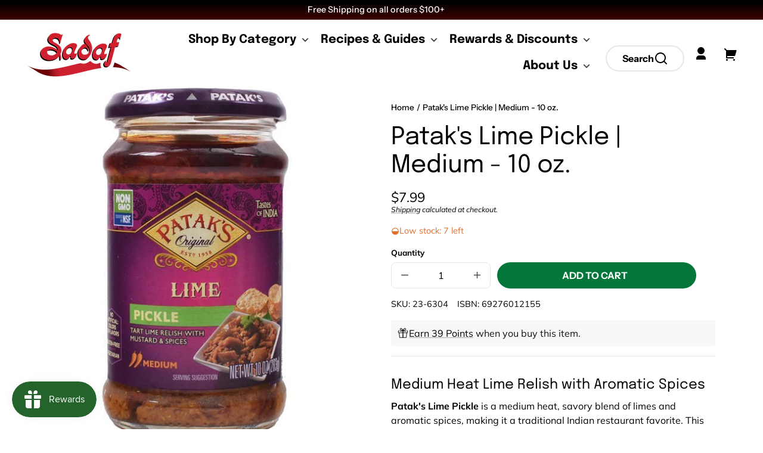

--- FILE ---
content_type: text/html; charset=utf-8
request_url: https://www.sadaf.com/products/pataks-lime-relish-23-6304
body_size: 56468
content:
<!doctype html>
<html class="no-js" lang="en">
  <head>
    <meta charset="utf-8">
    <meta http-equiv="X-UA-Compatible" content="IE=edge">
    <meta name="viewport" content="width=device-width,initial-scale=1">
    <meta name="theme-color" content="">
    <link rel="canonical" href="https://www.sadaf.com/products/pataks-lime-relish-23-6304">
    <link rel="preconnect" href="https://cdn.shopify.com" crossorigin><link rel="icon" type="image/png" href="//www.sadaf.com/cdn/shop/files/icon.png?crop=center&height=48&v=1706085001&width=48"><link rel="preconnect" href="https://fonts.shopifycdn.com" crossorigin><title>
      Buy Patak&#39;s Lime Pickle - Medium 10 oz. - Sadaf.com
</title>

    
      <meta name="description" content="Patak&#39;s Lime Pickle is a medium heat, vegan relish with limes and aromatic spices. Perfect for adding a tangy kick to any dish. Product of the UK.">
    

    

<meta property="og:site_name" content="Sadaf.com">
<meta property="og:url" content="https://www.sadaf.com/products/pataks-lime-relish-23-6304">
<meta property="og:title" content="Buy Patak&#39;s Lime Pickle - Medium 10 oz. - Sadaf.com">
<meta property="og:type" content="product">
<meta property="og:description" content="Patak&#39;s Lime Pickle is a medium heat, vegan relish with limes and aromatic spices. Perfect for adding a tangy kick to any dish. Product of the UK."><meta property="og:image" content="http://www.sadaf.com/cdn/shop/files/pataks-lime-pickle-medium-10-ozpataks23-6304-882380-803649.jpg?v=1742859692">
  <meta property="og:image:secure_url" content="https://www.sadaf.com/cdn/shop/files/pataks-lime-pickle-medium-10-ozpataks23-6304-882380-803649.jpg?v=1742859692">
  <meta property="og:image:width" content="600">
  <meta property="og:image:height" content="600"><meta property="og:price:amount" content="7.99">
  <meta property="og:price:currency" content="USD">
    








<meta name="twitter:card" content="summary_large_image">
<meta name="twitter:title" content="Patak&#39;s Lime Pickle | Medium - 10 oz.">
<meta name="twitter:description" content="Patak&#39;s Lime Pickle is a medium heat, vegan relish with limes and aromatic spices. Perfect for adding a tangy kick to any dish. Product of the UK.">
<meta name="twitter:image:alt" content="Patak's Lime Pickle | Medium - 10 oz.">
<meta name="twitter:image" content="http://www.sadaf.com/cdn/shop/files/pataks-lime-pickle-medium-10-ozpataks23-6304-882380-803649_1024x1024.jpg?v=1742859692">​
    
    <script src="//www.sadaf.com/cdn/shop/t/3/assets/constants.js?v=69032263048807321231706031843" defer="defer"></script>
    <script src="//www.sadaf.com/cdn/shop/t/3/assets/pubsub.js?v=162490899887979251706031843" defer="defer"></script>
    <script src="//www.sadaf.com/cdn/shop/t/3/assets/global.js?v=80145838116582880681706031848" defer="defer"></script><script>window.performance && window.performance.mark && window.performance.mark('shopify.content_for_header.start');</script><meta name="google-site-verification" content="y92Fn9wH4I6MFxhFIxc386BHp-B4eACsrR9Xa-ViXmQ">
<meta id="shopify-digital-wallet" name="shopify-digital-wallet" content="/58389463118/digital_wallets/dialog">
<link rel="alternate" type="application/json+oembed" href="https://www.sadaf.com/products/pataks-lime-relish-23-6304.oembed">
<script async="async" src="/checkouts/internal/preloads.js?locale=en-US"></script>
<script id="shopify-features" type="application/json">{"accessToken":"de54cdd741a354960f4fde28c3d9ed70","betas":["rich-media-storefront-analytics"],"domain":"www.sadaf.com","predictiveSearch":true,"shopId":58389463118,"locale":"en"}</script>
<script>var Shopify = Shopify || {};
Shopify.shop = "soofercoinc.myshopify.com";
Shopify.locale = "en";
Shopify.currency = {"active":"USD","rate":"1.0"};
Shopify.country = "US";
Shopify.theme = {"name":"soofercoinc.myshopify.com\/theme","id":126494408782,"schema_name":"Whisk","schema_version":"6.3.0","theme_store_id":null,"role":"main"};
Shopify.theme.handle = "null";
Shopify.theme.style = {"id":null,"handle":null};
Shopify.cdnHost = "www.sadaf.com/cdn";
Shopify.routes = Shopify.routes || {};
Shopify.routes.root = "/";</script>
<script type="module">!function(o){(o.Shopify=o.Shopify||{}).modules=!0}(window);</script>
<script>!function(o){function n(){var o=[];function n(){o.push(Array.prototype.slice.apply(arguments))}return n.q=o,n}var t=o.Shopify=o.Shopify||{};t.loadFeatures=n(),t.autoloadFeatures=n()}(window);</script>
<script id="shop-js-analytics" type="application/json">{"pageType":"product"}</script>
<script defer="defer" async type="module" src="//www.sadaf.com/cdn/shopifycloud/shop-js/modules/v2/client.init-shop-cart-sync_BT-GjEfc.en.esm.js"></script>
<script defer="defer" async type="module" src="//www.sadaf.com/cdn/shopifycloud/shop-js/modules/v2/chunk.common_D58fp_Oc.esm.js"></script>
<script defer="defer" async type="module" src="//www.sadaf.com/cdn/shopifycloud/shop-js/modules/v2/chunk.modal_xMitdFEc.esm.js"></script>
<script type="module">
  await import("//www.sadaf.com/cdn/shopifycloud/shop-js/modules/v2/client.init-shop-cart-sync_BT-GjEfc.en.esm.js");
await import("//www.sadaf.com/cdn/shopifycloud/shop-js/modules/v2/chunk.common_D58fp_Oc.esm.js");
await import("//www.sadaf.com/cdn/shopifycloud/shop-js/modules/v2/chunk.modal_xMitdFEc.esm.js");

  window.Shopify.SignInWithShop?.initShopCartSync?.({"fedCMEnabled":true,"windoidEnabled":true});

</script>
<script>(function() {
  var isLoaded = false;
  function asyncLoad() {
    if (isLoaded) return;
    isLoaded = true;
    var urls = ["https:\/\/assets.tapcart.com\/__tc-ck-loader\/index.js?appId=z7mF1atKyX\u0026environment=production\u0026shop=soofercoinc.myshopify.com","https:\/\/widgets.juniphq.com\/v1\/junip_shopify.js?shop=soofercoinc.myshopify.com"];
    for (var i = 0; i < urls.length; i++) {
      var s = document.createElement('script');
      s.type = 'text/javascript';
      s.async = true;
      s.src = urls[i];
      var x = document.getElementsByTagName('script')[0];
      x.parentNode.insertBefore(s, x);
    }
  };
  if(window.attachEvent) {
    window.attachEvent('onload', asyncLoad);
  } else {
    window.addEventListener('load', asyncLoad, false);
  }
})();</script>
<script id="__st">var __st={"a":58389463118,"offset":-28800,"reqid":"7b7c378f-1703-4390-865b-4a5025b2c5af-1769421381","pageurl":"www.sadaf.com\/products\/pataks-lime-relish-23-6304","u":"2f9cbdab272c","p":"product","rtyp":"product","rid":7010589638734};</script>
<script>window.ShopifyPaypalV4VisibilityTracking = true;</script>
<script id="captcha-bootstrap">!function(){'use strict';const t='contact',e='account',n='new_comment',o=[[t,t],['blogs',n],['comments',n],[t,'customer']],c=[[e,'customer_login'],[e,'guest_login'],[e,'recover_customer_password'],[e,'create_customer']],r=t=>t.map((([t,e])=>`form[action*='/${t}']:not([data-nocaptcha='true']) input[name='form_type'][value='${e}']`)).join(','),a=t=>()=>t?[...document.querySelectorAll(t)].map((t=>t.form)):[];function s(){const t=[...o],e=r(t);return a(e)}const i='password',u='form_key',d=['recaptcha-v3-token','g-recaptcha-response','h-captcha-response',i],f=()=>{try{return window.sessionStorage}catch{return}},m='__shopify_v',_=t=>t.elements[u];function p(t,e,n=!1){try{const o=window.sessionStorage,c=JSON.parse(o.getItem(e)),{data:r}=function(t){const{data:e,action:n}=t;return t[m]||n?{data:e,action:n}:{data:t,action:n}}(c);for(const[e,n]of Object.entries(r))t.elements[e]&&(t.elements[e].value=n);n&&o.removeItem(e)}catch(o){console.error('form repopulation failed',{error:o})}}const l='form_type',E='cptcha';function T(t){t.dataset[E]=!0}const w=window,h=w.document,L='Shopify',v='ce_forms',y='captcha';let A=!1;((t,e)=>{const n=(g='f06e6c50-85a8-45c8-87d0-21a2b65856fe',I='https://cdn.shopify.com/shopifycloud/storefront-forms-hcaptcha/ce_storefront_forms_captcha_hcaptcha.v1.5.2.iife.js',D={infoText:'Protected by hCaptcha',privacyText:'Privacy',termsText:'Terms'},(t,e,n)=>{const o=w[L][v],c=o.bindForm;if(c)return c(t,g,e,D).then(n);var r;o.q.push([[t,g,e,D],n]),r=I,A||(h.body.append(Object.assign(h.createElement('script'),{id:'captcha-provider',async:!0,src:r})),A=!0)});var g,I,D;w[L]=w[L]||{},w[L][v]=w[L][v]||{},w[L][v].q=[],w[L][y]=w[L][y]||{},w[L][y].protect=function(t,e){n(t,void 0,e),T(t)},Object.freeze(w[L][y]),function(t,e,n,w,h,L){const[v,y,A,g]=function(t,e,n){const i=e?o:[],u=t?c:[],d=[...i,...u],f=r(d),m=r(i),_=r(d.filter((([t,e])=>n.includes(e))));return[a(f),a(m),a(_),s()]}(w,h,L),I=t=>{const e=t.target;return e instanceof HTMLFormElement?e:e&&e.form},D=t=>v().includes(t);t.addEventListener('submit',(t=>{const e=I(t);if(!e)return;const n=D(e)&&!e.dataset.hcaptchaBound&&!e.dataset.recaptchaBound,o=_(e),c=g().includes(e)&&(!o||!o.value);(n||c)&&t.preventDefault(),c&&!n&&(function(t){try{if(!f())return;!function(t){const e=f();if(!e)return;const n=_(t);if(!n)return;const o=n.value;o&&e.removeItem(o)}(t);const e=Array.from(Array(32),(()=>Math.random().toString(36)[2])).join('');!function(t,e){_(t)||t.append(Object.assign(document.createElement('input'),{type:'hidden',name:u})),t.elements[u].value=e}(t,e),function(t,e){const n=f();if(!n)return;const o=[...t.querySelectorAll(`input[type='${i}']`)].map((({name:t})=>t)),c=[...d,...o],r={};for(const[a,s]of new FormData(t).entries())c.includes(a)||(r[a]=s);n.setItem(e,JSON.stringify({[m]:1,action:t.action,data:r}))}(t,e)}catch(e){console.error('failed to persist form',e)}}(e),e.submit())}));const S=(t,e)=>{t&&!t.dataset[E]&&(n(t,e.some((e=>e===t))),T(t))};for(const o of['focusin','change'])t.addEventListener(o,(t=>{const e=I(t);D(e)&&S(e,y())}));const B=e.get('form_key'),M=e.get(l),P=B&&M;t.addEventListener('DOMContentLoaded',(()=>{const t=y();if(P)for(const e of t)e.elements[l].value===M&&p(e,B);[...new Set([...A(),...v().filter((t=>'true'===t.dataset.shopifyCaptcha))])].forEach((e=>S(e,t)))}))}(h,new URLSearchParams(w.location.search),n,t,e,['guest_login'])})(!0,!0)}();</script>
<script integrity="sha256-4kQ18oKyAcykRKYeNunJcIwy7WH5gtpwJnB7kiuLZ1E=" data-source-attribution="shopify.loadfeatures" defer="defer" src="//www.sadaf.com/cdn/shopifycloud/storefront/assets/storefront/load_feature-a0a9edcb.js" crossorigin="anonymous"></script>
<script data-source-attribution="shopify.dynamic_checkout.dynamic.init">var Shopify=Shopify||{};Shopify.PaymentButton=Shopify.PaymentButton||{isStorefrontPortableWallets:!0,init:function(){window.Shopify.PaymentButton.init=function(){};var t=document.createElement("script");t.src="https://www.sadaf.com/cdn/shopifycloud/portable-wallets/latest/portable-wallets.en.js",t.type="module",document.head.appendChild(t)}};
</script>
<script data-source-attribution="shopify.dynamic_checkout.buyer_consent">
  function portableWalletsHideBuyerConsent(e){var t=document.getElementById("shopify-buyer-consent"),n=document.getElementById("shopify-subscription-policy-button");t&&n&&(t.classList.add("hidden"),t.setAttribute("aria-hidden","true"),n.removeEventListener("click",e))}function portableWalletsShowBuyerConsent(e){var t=document.getElementById("shopify-buyer-consent"),n=document.getElementById("shopify-subscription-policy-button");t&&n&&(t.classList.remove("hidden"),t.removeAttribute("aria-hidden"),n.addEventListener("click",e))}window.Shopify?.PaymentButton&&(window.Shopify.PaymentButton.hideBuyerConsent=portableWalletsHideBuyerConsent,window.Shopify.PaymentButton.showBuyerConsent=portableWalletsShowBuyerConsent);
</script>
<script data-source-attribution="shopify.dynamic_checkout.cart.bootstrap">document.addEventListener("DOMContentLoaded",(function(){function t(){return document.querySelector("shopify-accelerated-checkout-cart, shopify-accelerated-checkout")}if(t())Shopify.PaymentButton.init();else{new MutationObserver((function(e,n){t()&&(Shopify.PaymentButton.init(),n.disconnect())})).observe(document.body,{childList:!0,subtree:!0})}}));
</script>
<link id="shopify-accelerated-checkout-styles" rel="stylesheet" media="screen" href="https://www.sadaf.com/cdn/shopifycloud/portable-wallets/latest/accelerated-checkout-backwards-compat.css" crossorigin="anonymous">
<style id="shopify-accelerated-checkout-cart">
        #shopify-buyer-consent {
  margin-top: 1em;
  display: inline-block;
  width: 100%;
}

#shopify-buyer-consent.hidden {
  display: none;
}

#shopify-subscription-policy-button {
  background: none;
  border: none;
  padding: 0;
  text-decoration: underline;
  font-size: inherit;
  cursor: pointer;
}

#shopify-subscription-policy-button::before {
  box-shadow: none;
}

      </style>
<script id="sections-script" data-sections="footer" defer="defer" src="//www.sadaf.com/cdn/shop/t/3/compiled_assets/scripts.js?v=6395"></script>
<script>window.performance && window.performance.mark && window.performance.mark('shopify.content_for_header.end');</script>

    <style data-shopify>
      @font-face {
  font-family: Muli;
  font-weight: 400;
  font-style: normal;
  font-display: swap;
  src: url("//www.sadaf.com/cdn/fonts/muli/muli_n4.e949947cfff05efcc994b2e2db40359a04fa9a92.woff2") format("woff2"),
       url("//www.sadaf.com/cdn/fonts/muli/muli_n4.35355e4a0c27c9bc94d9af3f9bcb586d8229277a.woff") format("woff");
}

      @font-face {
  font-family: Muli;
  font-weight: 700;
  font-style: normal;
  font-display: swap;
  src: url("//www.sadaf.com/cdn/fonts/muli/muli_n7.c8c44d0404947d89610714223e630c4cbe005587.woff2") format("woff2"),
       url("//www.sadaf.com/cdn/fonts/muli/muli_n7.4cbcffea6175d46b4d67e9408244a5b38c2ac568.woff") format("woff");
}

      @font-face {
  font-family: Muli;
  font-weight: 400;
  font-style: italic;
  font-display: swap;
  src: url("//www.sadaf.com/cdn/fonts/muli/muli_i4.c0a1ea800bab5884ab82e4eb25a6bd25121bd08c.woff2") format("woff2"),
       url("//www.sadaf.com/cdn/fonts/muli/muli_i4.a6c39b1b31d876de7f99b3646461aa87120de6ed.woff") format("woff");
}

      @font-face {
  font-family: Muli;
  font-weight: 700;
  font-style: italic;
  font-display: swap;
  src: url("//www.sadaf.com/cdn/fonts/muli/muli_i7.34eedbf231efa20bd065d55f6f71485730632c7b.woff2") format("woff2"),
       url("//www.sadaf.com/cdn/fonts/muli/muli_i7.2b4df846821493e68344d0b0212997d071bf38b7.woff") format("woff");
}

      @font-face {
  font-family: Epilogue;
  font-weight: 400;
  font-style: normal;
  font-display: swap;
  src: url("//www.sadaf.com/cdn/fonts/epilogue/epilogue_n4.1f76c7520f03b0a6e3f97f1207c74feed2e1968f.woff2") format("woff2"),
       url("//www.sadaf.com/cdn/fonts/epilogue/epilogue_n4.38049608164cf48b1e6928c13855d2ab66b3b435.woff") format("woff");
}

      @font-face {
  font-family: Epilogue;
  font-weight: 700;
  font-style: normal;
  font-display: swap;
  src: url("//www.sadaf.com/cdn/fonts/epilogue/epilogue_n7.fb80b89fb7077e0359e6663154e9894555eca74f.woff2") format("woff2"),
       url("//www.sadaf.com/cdn/fonts/epilogue/epilogue_n7.5f11ea669ef0a5dd6e61bb530f5591ebdca93172.woff") format("woff");
}

      @font-face {
  font-family: "Instrument Sans";
  font-weight: 500;
  font-style: normal;
  font-display: swap;
  src: url("//www.sadaf.com/cdn/fonts/instrument_sans/instrumentsans_n5.1ce463e1cc056566f977610764d93d4704464858.woff2") format("woff2"),
       url("//www.sadaf.com/cdn/fonts/instrument_sans/instrumentsans_n5.9079eb7bba230c9d8d8d3a7d101aa9d9f40b6d14.woff") format("woff");
}

      @font-face {
  font-family: "Instrument Sans";
  font-weight: 700;
  font-style: normal;
  font-display: swap;
  src: url("//www.sadaf.com/cdn/fonts/instrument_sans/instrumentsans_n7.e4ad9032e203f9a0977786c356573ced65a7419a.woff2") format("woff2"),
       url("//www.sadaf.com/cdn/fonts/instrument_sans/instrumentsans_n7.b9e40f166fb7639074ba34738101a9d2990bb41a.woff") format("woff");
}

:root {
        --border-radius-square: 50%;
        --border-radius-pill: 9999px;;
        --border-radius: 8px;

        --space-xsmall: 0.33rem;
        --space-small: 0.66rem;
        --space-medium: 1rem;
        --space-large: 2rem;
        --space-xlarge: 4rem;

        --font-body-family: Muli, sans-serif;
        --font-body-style: normal;
        --font-body-weight: 400;
        --font-body-size: 16px;
        --font-body-text-transform: unset;
        --font-body-letter-spacing: 0;
        --font-heading-family: Epilogue, sans-serif;
        --font-heading-style: normal;
        --font-heading-weight: 400;
        --font-heading-base-size: 3.2rem;
        
          --font-heading-text-transform: none;
          --font-heading-letter-spacing: 0;
        
        --font-heading-size-large: var(--font-heading-base-size);
        --font-heading-size-medium: calc(var(--font-heading-base-size) * 0.8);
        --font-heading-size-small: calc(var(--font-heading-base-size) * 0.6);
        --font-heading-size-xsmall: calc(var(--font-heading-base-size) * 0.45);
        --font-heading-line-height: 1.15;
        --font-copy-size-xlarge: 1.4rem;
        --font-copy-size-large: 1.25rem;
        --font-copy-size-small: 0.9rem;
        --font-copy-size-xsmall: 0.775rem;
        --font-copy-size-xxsmall: 0.7rem;
        --font-copy-line-height: 1.5;
        --font-accent-family: "Instrument Sans", sans-serif;
        --font-accent-style: normal;
        --font-accent-weight: 500;
        
          --font-accent-text-transform: none;
          --font-accent-letter-spacing: 0;
        
        --font-accent-line-height: 1.1;
        --font-accent-base-size: 0.85rem;
        --font-button-family: var(--font-accent-family);
        --font-button-letter-spacing: var(--font-accent-letter-spacing);

        
          --font-button-text-transform: uppercase;
        
        --font-button-size: 1rem;

        --product-image-aspect-ratio: 1;
        
          --product-image-aspect-ratio-fallback-padding-top: 100%;
        

        --border-color-opacity: 0.25;
        --color-border: #e6e6e6;
        --color-background-raw: 0, 0%, 100%;
        --color-foreground-raw: 0, 100%, 0%;
        --color-primary-raw: 148, 93%, 24%;
        --color-secondary-raw: 147, 100%, 16%;
        --color-tertiary-raw: 355, 69%, 49%;
        --color-quaternary-raw: 355, 74%, 37%;
        --color-quinary-raw: 45, 75%, 89%;
        --color-senary-raw: 45, 75%, 89%;
        --color-primary-contrast-raw: 150, 100%, 99%;
        --color-secondary-contrast-raw: 150, 100%, 99%;
        --color-tertiary-contrast-raw: 0, 29%, 97%;
        --color-quaternary-contrast-raw: 0, 29%, 97%;
        --color-quinary-contrast-raw: 0, 100%, 0%;
        --color-senary-contrast-raw: 355, 75%, 6%;
        --color-site-header-bg: #ffffff;
        --color-site-header-border: #e6e6e6;
        --color-nav-text: #010000;
        --color-nav-text-raw: 0, 100%, 0%;
        --color-site-footer-bg: #005326;
        --color-site-footer-text-raw: 150, 100%, 99%;
        --color-site-footer-text: #f9fffc;
        --color-site-footer-border: #10904a;
        --color-badge-default: #e6e6e6;
        --color-sale-badge-bg: #ca663f;
        --color-sale-badge-text: #ffffff;
        --color-sold-out-badge-bg: #ececec;
        --color-sold-out-badge-text: #434543;
        --color-coming-soon-badge-bg: #e9ece0;
        --color-coming-soon-badge-text: #000000;
        --color-new-badge-bg: #edd8d0;
        --color-new-badge-text: #1c1d1c;
        --color-foreground: hsl(var(--color-foreground-raw));
        --color-background: hsl(var(--color-background-raw));
        --color-image-placeholder: linear-gradient(335deg, rgba(244, 242, 234, 1) 14%, rgba(224, 232, 234, 1) 100%);
        --color-primary: hsl(var(--color-primary-raw));
        --color-secondary: hsl(var(--color-secondary-raw));
        --color-tertiary: hsl(var(--color-tertiary-raw));
        --color-quaternary: hsl(var(--color-quaternary-raw));
        --color-quinary: hsl(var(--color-quinary-raw));
        --color-senary: hsl(var(--color-senary-raw));
        --color-primary-contrast: hsl(var(--color-primary-contrast-raw));
        --color-secondary-contrast: hsl(var(--color-secondary-contrast-raw));
        --color-tertiary-contrast: hsl(var(--color-tertiary-contrast-raw));
        --color-quaternary-contrast: hsl(var(--color-quaternary-contrast-raw));
        --color-quinary-contrast: hsl(var(--color-quinary-contrast-raw));
        --color-senary-contrast: hsl(var(--color-senary-contrast-raw));
        --color-box-shadow: hsla(var(--color-foreground-raw), 0.15);
        --color-overlay: hsla(var(--color-foreground-raw), 0.7);
        --color-default: var(--color-background);
        --color-inverse: var(--color-foreground);
        --color-discount-bg: hsla(var(--color-foreground-raw), 0.07);

        --border-size--thicker: 4px;
        --border-size--thick: 2px;
        --border-size--thin: 1px;
        --border-size--none: 0px;
        --border--none: var(--border-size--none) solid var(--color-border);
        --border--thin: var(--border-size--thin) solid var(--color-border);
        --border--thick: var(--border-size--thick) solid var(--color-border);
        --border--thicker: var(--border-size--thick) solid var(--color-border);
        --border-radius-arch: 120px;
        --border-radius-rounded: 50px;
        --box-shadow--bottom: 0 12px 20px -15px var(--color-box-shadow);
        --box-shadow--all-sides: 0 0 20px var(--color-box-shadow);
        --box-shadow--all-sides-small: 0 0 10px var(--color-box-shadow);

        --space-drawer-sides: var(--space-medium);
        --space-viewport-sides: var(--space-large);
        --space-grid-gap: var(--space-large);
        --space-between-product-blocks: 16px;

        --scrollbar-width: 0px;
        --container-max-width-copy: 50rem;
        --container-width-form: 38ch;
        --container-width-extra-large: 72rem;
        --container-width-large: 62rem;
        --container-width-medium: 40rem;
        --container-width-small: 24rem;
        --drawer-width: 380px;
        --page-width: 100rem;
        --drawer-header-height: 5rem;
        --pointer-element-min-height: 44px;
        --button-tag-height: calc(var(--pointer-element-min-height) * 0.75);
        --site-header-height: var(--pointer-element-min-height);
        --link-underline-offset: 0.25em;

        --transition-duration: 200ms;
        --transition-duration-long: 500ms;
        --transition-timing-function: ease;

        --z-index-hidden: -1;
        --z-index-background: 0;
        --z-index-base: 1;
        --z-index-overlay: 2;
        --z-index-overlay-interaction: 3;
        --z-index-slideshow-interaction: 5;
        --z-index-drawer-footer: 6;
        --z-index-header-under-freeze: 10;
        --z-index-site-footer: 90;
        --z-index-pop-up-open: 92;
        --z-index-pop-up-overlay: 93;
        --z-index-newsletter-modal: 95;
        --z-index-product-quick-add: 100;
        --z-index-announcement-bar: 109;
        --z-index-site-header: 110;
        --z-index-site-header-heading: 111;
        --z-index-skip-to-content-link: 115;
        --z-index-search-on-mobile: 120;
        --z-index-freeze-overlay: 195;
        --z-index-header-dropdown: 199;
        --z-index-drawer: 200;
        --z-index-modal-overlay: 249;
        --z-index-modal: 250;
        --z-index-age-verifier: 300;
      }

      @media screen and (max-width: 767px) {
        :root {
          --space-grid-gap: var(--space-medium);
          --space-viewport-sides: var(--space-medium);
          --font-heading-size-large: calc(var(--font-heading-base-size) * 0.8);
          --font-heading-size-medium: calc(var(--font-heading-base-size) * 0.6);
          --font-heading-size-small: calc(var(--font-heading-base-size) * 0.5);
          --font-heading-size-xsmall: calc(var(--font-heading-base-size) * 0.4);
        }
      }

      *,
      *::before,
      *::after {
        box-sizing: border-box;
      }

      html {
        background-color: var(--color-background);
        box-sizing: border-box;
        font-size: var(--font-body-size);
        min-height: 100%;
      }

      body {
        accent-color: var(--color-primary);
        color: var(--color-foreground);
        font-family: var(--font-body-family);
        font-size: 1rem;
        -moz-osx-font-smoothing: grayscale;
        -webkit-font-smoothing: antialiased;
        font-style: var(--font-body-style);
        font-weight: var(--font-body-weight);
        height: 100%;
        line-height: var(--font-copy-line-height);
        margin: 0;
        min-height: 100vh;
        position: relative;
        overlay-x: hidden;
      }

      
        .image-container--product,
        .image-container--product img,
        .image-container--product svg,
        .collection-card__image-container--rounded,
        .collection-card__image-container--rounded img,
        .collection-card__image-container--rounded svg {
          border-radius: 5%;
        }
      

      
        .fade-in-image img {
          position: absolute;
          width: 100%;
          height: 100%;
          opacity: 0;
          transition: opacity 400ms ease-in;
        }

        .fade-in-image.fade-in-image--loaded img,
        .no-js .fade-in-image img,
        .product-recommendations .fade-in-image img,
        .predictive-search .fade-in-image img,
        .cart-items .fade-in-image img,
        .shopify-design-mode .fade-in-image img {
          opacity: 1 !important;
        }

        @media screen and (hover: hover) and (pointer: fine) {
          .media-gallery__image-container img {
            opacity: 0;
            transition: opacity 400ms ease-in;
          }

          .media-gallery__image-container.loaded img {
            opacity: 1;
          }
        }
      
    </style>

    <link href="//www.sadaf.com/cdn/shop/t/3/assets/styles-base.css?v=40460562250474811381707653175" rel="stylesheet" type="text/css" media="all" />
    <link href="//www.sadaf.com/cdn/shop/t/3/assets/styles-buttons.css?v=109778938211690238221731934049" rel="stylesheet" type="text/css" media="all" />
    <link href="//www.sadaf.com/cdn/shop/t/3/assets/styles-component-age-verifier.css?v=30525180777022793601706031847" rel="stylesheet" type="text/css" media="all" />
    <link href="//www.sadaf.com/cdn/shop/t/3/assets/styles-component-announcement-bar.css?v=167803782825243531841706031842" rel="stylesheet" type="text/css" media="all" />
    <link href="//www.sadaf.com/cdn/shop/t/3/assets/styles-component-header.css?v=184143496130808925111731934050" rel="stylesheet" type="text/css" media="all" />
    <link href="//www.sadaf.com/cdn/shop/t/3/assets/styles-component-banner.css?v=16445593514418834851706031848" rel="stylesheet" type="text/css" media="all" />
    <link href="//www.sadaf.com/cdn/shop/t/3/assets/styles-component-accordion.css?v=719537499317810851747846266" rel="stylesheet" type="text/css" media="all" />
    <link href="//www.sadaf.com/cdn/shop/t/3/assets/styles-component-badge.css?v=160244894907463412341706031842" rel="stylesheet" type="text/css" media="all" />
    <link href="//www.sadaf.com/cdn/shop/t/3/assets/styles-component-blog-posts.css?v=32134521588645473761727867722" rel="stylesheet" type="text/css" media="all" />
    <link href="//www.sadaf.com/cdn/shop/t/3/assets/styles-component-button-tabs.css?v=92528919229121098091706031848" rel="stylesheet" type="text/css" media="all" />
    <link href="//www.sadaf.com/cdn/shop/t/3/assets/styles-component-cards.css?v=120822732888265991391731934050" rel="stylesheet" type="text/css" media="all" />
    <link href="//www.sadaf.com/cdn/shop/t/3/assets/styles-component-cart-item.css?v=4161290069333201681706031849" rel="stylesheet" type="text/css" media="all" />
    <link href="//www.sadaf.com/cdn/shop/t/3/assets/styles-component-cart-notification.css?v=104844910849362266481706031850" rel="stylesheet" type="text/css" media="all" />
    <link href="//www.sadaf.com/cdn/shop/t/3/assets/styles-component-drawer.css?v=143355577074537702081742901121" rel="stylesheet" type="text/css" media="all" />
    <link href="//www.sadaf.com/cdn/shop/t/3/assets/styles-component-drawer-menu.css?v=52188703653764246081706031849" rel="stylesheet" type="text/css" media="all" />
    <link href="//www.sadaf.com/cdn/shop/t/3/assets/styles-component-featured-product.css?v=63246414462958440841706031843" rel="stylesheet" type="text/css" media="all" />
    <link href="//www.sadaf.com/cdn/shop/t/3/assets/styles-component-footer.css?v=99585996045147015821706031847" rel="stylesheet" type="text/css" media="all" />
    <link href="//www.sadaf.com/cdn/shop/t/3/assets/styles-component-icon-list.css?v=164115194409801822681706031842" rel="stylesheet" type="text/css" media="all" />
    <link href="//www.sadaf.com/cdn/shop/t/3/assets/styles-component-image-grid-with-text.css?v=178042278919157532701706031843" rel="stylesheet" type="text/css" media="all" />
    <link href="//www.sadaf.com/cdn/shop/t/3/assets/styles-component-line-items.css?v=159095521068809015891706031848" rel="stylesheet" type="text/css" media="all" />
    <link href="//www.sadaf.com/cdn/shop/t/3/assets/styles-component-loader.css?v=19355263322091887921706031848" rel="stylesheet" type="text/css" media="all" />
    <link href="//www.sadaf.com/cdn/shop/t/3/assets/styles-component-logo-list.css?v=8010613449526952041706031843" rel="stylesheet" type="text/css" media="all" />
    <link href="//www.sadaf.com/cdn/shop/t/3/assets/styles-component-map.css?v=90740567876701648031706031844" rel="stylesheet" type="text/css" media="all" />
    <link href="//www.sadaf.com/cdn/shop/t/3/assets/styles-component-media-gallery.css?v=167514707292629326841706031847" rel="stylesheet" type="text/css" media="all" />
    <link href="//www.sadaf.com/cdn/shop/t/3/assets/styles-component-media-with-text.css?v=124507454334224910401706031847" rel="stylesheet" type="text/css" media="all" />
    <link href="//www.sadaf.com/cdn/shop/t/3/assets/styles-component-model-viewer-ui.css?v=153797878231183032841706031843" rel="stylesheet" type="text/css" media="all" />
    <link href="//www.sadaf.com/cdn/shop/t/3/assets/styles-component-newsletter.css?v=163971429752775634511706031848" rel="stylesheet" type="text/css" media="all" />
    <link href="//www.sadaf.com/cdn/shop/t/3/assets/styles-component-pagination.css?v=12704901165428546061706031843" rel="stylesheet" type="text/css" media="all" />
    <link href="//www.sadaf.com/cdn/shop/t/3/assets/styles-component-product-card.css?v=142615121739130161891756573140" rel="stylesheet" type="text/css" media="all" />
    <link href="//www.sadaf.com/cdn/shop/t/3/assets/styles-component-promo-popup.css?v=12453023310912854921707653180" rel="stylesheet" type="text/css" media="all" />
    <link href="//www.sadaf.com/cdn/shop/t/3/assets/styles-component-results-grid.css?v=42772933562806854251732706518" rel="stylesheet" type="text/css" media="all" />
    <link href="//www.sadaf.com/cdn/shop/t/3/assets/styles-component-slider.css?v=173196918352874282941706031847" rel="stylesheet" type="text/css" media="all" />
    <link href="//www.sadaf.com/cdn/shop/t/3/assets/styles-component-variant-picker.css?v=173986656102281539711706031849" rel="stylesheet" type="text/css" media="all" />
    <link href="//www.sadaf.com/cdn/shop/t/3/assets/styles-utilities-align-display.css?v=154952393300895998631706031849" rel="stylesheet" type="text/css" media="all" />
    <link href="//www.sadaf.com/cdn/shop/t/3/assets/styles-utilities-animations.css?v=147808754401970877341706031844" rel="stylesheet" type="text/css" media="all" />
    <link href="//www.sadaf.com/cdn/shop/t/3/assets/styles-utilities-colors.css?v=105210572258142982511706031842" rel="stylesheet" type="text/css" media="all" />
    <link href="//www.sadaf.com/cdn/shop/t/3/assets/styles-utilities-containers.css?v=130697927723898886361706623999" rel="stylesheet" type="text/css" media="all" />
    <link href="//www.sadaf.com/cdn/shop/t/3/assets/styles-utilities-element-object.css?v=40401483798185004921706031848" rel="stylesheet" type="text/css" media="all" />
    <link href="//www.sadaf.com/cdn/shop/t/3/assets/styles-utilities-flex-grid.css?v=150239481156108234911720281441" rel="stylesheet" type="text/css" media="all" />
    <link href="//www.sadaf.com/cdn/shop/t/3/assets/styles-utilities-forms.css?v=142206269719595542571706031842" rel="stylesheet" type="text/css" media="all" />
    <link href="//www.sadaf.com/cdn/shop/t/3/assets/styles-utilities-misc.css?v=30153736436295885071727211321" rel="stylesheet" type="text/css" media="all" />
    <link href="//www.sadaf.com/cdn/shop/t/3/assets/styles-utilities-typography.css?v=41437019587641276101720281442" rel="stylesheet" type="text/css" media="all" />
    <link href="//www.sadaf.com/cdn/shop/t/3/assets/styles-utilities-spacing.css?v=176631333561915135661706031849" rel="stylesheet" type="text/css" media="all" />
    <link href="//www.sadaf.com/cdn/shop/t/3/assets/swiper-bundle.min.css?v=83934212451702279891706624199" rel="stylesheet" type="text/css" media="all" />
<link href="//www.sadaf.com/cdn/shop/t/3/assets/styles-component-quick-peek.css?v=33404503979026735401732706518" rel="stylesheet" type="text/css" media="all" />
<script src="//www.sadaf.com/cdn/shop/t/3/assets/swiper-bundle.min.js?v=10298369205131678961706624199"></script>

    
      <style>
        
      </style>
    

    
      
    

    <script>
      document.documentElement.className = document.documentElement.className.replace('no-js', 'js');
    </script>
    <!-- Google Tag Manager -->
    <script>
      (function (w, d, s, l, i) {
        w[l] = w[l] || [];
        w[l].push({ 'gtm.start': new Date().getTime(), event: 'gtm.js' });
        var f = d.getElementsByTagName(s)[0],
          j = d.createElement(s),
          dl = l != 'dataLayer' ? '&l=' + l : '';
        j.async = true;
        j.src = 'https://www.googletagmanager.com/gtm.js?id=' + i + dl;
        f.parentNode.insertBefore(j, f);
      })(window, document, 'script', 'dataLayer', 'GTM-NZCQGBP');
    </script>
    <!-- End Google Tag Manager -->
  <!-- BEGIN app block: shopify://apps/klaviyo-email-marketing-sms/blocks/klaviyo-onsite-embed/2632fe16-c075-4321-a88b-50b567f42507 -->












  <script async src="https://static.klaviyo.com/onsite/js/SYg2jk/klaviyo.js?company_id=SYg2jk"></script>
  <script>!function(){if(!window.klaviyo){window._klOnsite=window._klOnsite||[];try{window.klaviyo=new Proxy({},{get:function(n,i){return"push"===i?function(){var n;(n=window._klOnsite).push.apply(n,arguments)}:function(){for(var n=arguments.length,o=new Array(n),w=0;w<n;w++)o[w]=arguments[w];var t="function"==typeof o[o.length-1]?o.pop():void 0,e=new Promise((function(n){window._klOnsite.push([i].concat(o,[function(i){t&&t(i),n(i)}]))}));return e}}})}catch(n){window.klaviyo=window.klaviyo||[],window.klaviyo.push=function(){var n;(n=window._klOnsite).push.apply(n,arguments)}}}}();</script>

  
    <script id="viewed_product">
      if (item == null) {
        var _learnq = _learnq || [];

        var MetafieldReviews = null
        var MetafieldYotpoRating = null
        var MetafieldYotpoCount = null
        var MetafieldLooxRating = null
        var MetafieldLooxCount = null
        var okendoProduct = null
        var okendoProductReviewCount = null
        var okendoProductReviewAverageValue = null
        try {
          // The following fields are used for Customer Hub recently viewed in order to add reviews.
          // This information is not part of __kla_viewed. Instead, it is part of __kla_viewed_reviewed_items
          MetafieldReviews = {};
          MetafieldYotpoRating = null
          MetafieldYotpoCount = null
          MetafieldLooxRating = null
          MetafieldLooxCount = null

          okendoProduct = null
          // If the okendo metafield is not legacy, it will error, which then requires the new json formatted data
          if (okendoProduct && 'error' in okendoProduct) {
            okendoProduct = null
          }
          okendoProductReviewCount = okendoProduct ? okendoProduct.reviewCount : null
          okendoProductReviewAverageValue = okendoProduct ? okendoProduct.reviewAverageValue : null
        } catch (error) {
          console.error('Error in Klaviyo onsite reviews tracking:', error);
        }

        var item = {
          Name: "Patak's Lime Pickle | Medium - 10 oz.",
          ProductID: 7010589638734,
          Categories: ["All Products","Almost Gone!","Indian Foods","Pickled Vegetables | Torshi","Pickles, Olives, \u0026 Torshi","Vegan","Vegetarian"],
          ImageURL: "https://www.sadaf.com/cdn/shop/files/pataks-lime-pickle-medium-10-ozpataks23-6304-882380-803649_grande.jpg?v=1742859692",
          URL: "https://www.sadaf.com/products/pataks-lime-relish-23-6304",
          Brand: "Patak's",
          Price: "$7.99",
          Value: "7.99",
          CompareAtPrice: "$0.00"
        };
        _learnq.push(['track', 'Viewed Product', item]);
        _learnq.push(['trackViewedItem', {
          Title: item.Name,
          ItemId: item.ProductID,
          Categories: item.Categories,
          ImageUrl: item.ImageURL,
          Url: item.URL,
          Metadata: {
            Brand: item.Brand,
            Price: item.Price,
            Value: item.Value,
            CompareAtPrice: item.CompareAtPrice
          },
          metafields:{
            reviews: MetafieldReviews,
            yotpo:{
              rating: MetafieldYotpoRating,
              count: MetafieldYotpoCount,
            },
            loox:{
              rating: MetafieldLooxRating,
              count: MetafieldLooxCount,
            },
            okendo: {
              rating: okendoProductReviewAverageValue,
              count: okendoProductReviewCount,
            }
          }
        }]);
      }
    </script>
  




  <script>
    window.klaviyoReviewsProductDesignMode = false
  </script>







<!-- END app block --><!-- BEGIN app block: shopify://apps/tinyseo/blocks/product-json-ld-embed/0605268f-f7c4-4e95-b560-e43df7d59ae4 --><script type="application/ld+json" id="tinyimg-product-json-ld">{
  "@context": "https://schema.org/",
  "@type": "Product",
  "@id": "https://www.sadaf.com/products/pataks-lime-relish-23-6304",

  "category": "Pickled Fruits \u0026 Vegetables",
  

  
  
  

  

  "weight": {
  "@type": "QuantitativeValue",
  "value": "1.3",
  "unitCode": "LBR"
  },"offers" : [
  {
  "@type" : "Offer" ,
  "mpn": "69276012155",
  

  "sku": "23-6304",
  
  "priceCurrency" : "USD" ,
  "price": "7.99",
  "priceValidUntil": "2026-04-26",
  
  
  "availability" : "http://schema.org/InStock",
  
  "itemCondition": "http://schema.org/NewCondition",
  

  "url" : "https://www.sadaf.com/products/pataks-lime-relish-23-6304?variant=40668184739918",
  

  
  
  
  
  "seller" : {
  "@type" : "Organization",
  "name" : "Sadaf.com"
  }
  }
  ],
  "name": "Patak's Lime Pickle | Medium - 10 oz.","image": "https://www.sadaf.com/cdn/shop/files/pataks-lime-pickle-medium-10-ozpataks23-6304-882380-803649.jpg?v=1742859692",








  
  
  
  




  
  
  
  
  
  


  
  
  
  
"description": "Medium Heat Lime Relish with Aromatic Spices Patak\u0026#39;s Lime Pickle is a medium heat, savory blend of limes and aromatic spices, making it a traditional Indian restaurant favorite. This relish is perfect for adding a tangy and flavorful kick to your meals, traditionally served with naan or pappadums. Ingredients: Lime Dices, Canola Oil, Salt, Spices (Including Paprika, Mustard, and Turmeric), Acetic Acid, Contains 2% or Less of Fenugreek Seed, Mustard Seed Allergen Information: May contain traces of peanut, almond, cashew, and coconut. Key Features:  Medium heat lime pickle with aromatic spices No artificial colors Vegan Product of the United Kingdom  Enjoy the authentic taste of Patak\u0026#39;s Lime Pickle with naan, pappadums, sandwiches, salads, or cold meats.",
  "manufacturer": "Patak's",
  "material": "",
  "url": "https://www.sadaf.com/products/pataks-lime-relish-23-6304",
    
  "additionalProperty":
  [
  
    
    
    ],
    
    "brand": {
      "@type": "Brand",
      "name": "Patak's"
    }
 }
</script>
<!-- END app block --><!-- BEGIN app block: shopify://apps/tinyseo/blocks/breadcrumbs-json-ld-embed/0605268f-f7c4-4e95-b560-e43df7d59ae4 --><script type="application/ld+json" id="tinyimg-breadcrumbs-json-ld">
      {
        "@context": "https://schema.org",
        "@type": "BreadcrumbList",
        "itemListElement": [
          {
            "@type": "ListItem",
            "position": 1,
            "item": {
              "@id": "https://www.sadaf.com",
          "name": "Home"
        }
      }
      
        
        
      ,{
        "@type": "ListItem",
        "position": 2,
        "item": {
          "@id": "https://www.sadaf.com/products/pataks-lime-relish-23-6304",
          "name": "Patak&#39;s Lime Pickle | Medium - 10 oz."
        }
      }
      
      ]
    }
  </script>
<!-- END app block --><script src="https://cdn.shopify.com/extensions/019a919f-a670-7236-ac6d-c3959974fc0d/conversionbear-bundles-90/assets/bundle-bear-widget.js" type="text/javascript" defer="defer"></script>
<script src="https://cdn.shopify.com/extensions/019bec76-bf04-75b3-9131-34827afe520d/smile-io-275/assets/smile-loader.js" type="text/javascript" defer="defer"></script>
<script src="https://cdn.shopify.com/extensions/4e276193-403c-423f-833c-fefed71819cf/forms-2298/assets/shopify-forms-loader.js" type="text/javascript" defer="defer"></script>
<script src="https://cdn.shopify.com/extensions/019bec76-bf04-75b3-9131-34827afe520d/smile-io-275/assets/smile-points-on-product-page.js" type="text/javascript" defer="defer"></script>
<link href="https://cdn.shopify.com/extensions/019bec76-bf04-75b3-9131-34827afe520d/smile-io-275/assets/smile-points-on-product-page.css" rel="stylesheet" type="text/css" media="all">
<link href="https://monorail-edge.shopifysvc.com" rel="dns-prefetch">
<script>(function(){if ("sendBeacon" in navigator && "performance" in window) {try {var session_token_from_headers = performance.getEntriesByType('navigation')[0].serverTiming.find(x => x.name == '_s').description;} catch {var session_token_from_headers = undefined;}var session_cookie_matches = document.cookie.match(/_shopify_s=([^;]*)/);var session_token_from_cookie = session_cookie_matches && session_cookie_matches.length === 2 ? session_cookie_matches[1] : "";var session_token = session_token_from_headers || session_token_from_cookie || "";function handle_abandonment_event(e) {var entries = performance.getEntries().filter(function(entry) {return /monorail-edge.shopifysvc.com/.test(entry.name);});if (!window.abandonment_tracked && entries.length === 0) {window.abandonment_tracked = true;var currentMs = Date.now();var navigation_start = performance.timing.navigationStart;var payload = {shop_id: 58389463118,url: window.location.href,navigation_start,duration: currentMs - navigation_start,session_token,page_type: "product"};window.navigator.sendBeacon("https://monorail-edge.shopifysvc.com/v1/produce", JSON.stringify({schema_id: "online_store_buyer_site_abandonment/1.1",payload: payload,metadata: {event_created_at_ms: currentMs,event_sent_at_ms: currentMs}}));}}window.addEventListener('pagehide', handle_abandonment_event);}}());</script>
<script id="web-pixels-manager-setup">(function e(e,d,r,n,o){if(void 0===o&&(o={}),!Boolean(null===(a=null===(i=window.Shopify)||void 0===i?void 0:i.analytics)||void 0===a?void 0:a.replayQueue)){var i,a;window.Shopify=window.Shopify||{};var t=window.Shopify;t.analytics=t.analytics||{};var s=t.analytics;s.replayQueue=[],s.publish=function(e,d,r){return s.replayQueue.push([e,d,r]),!0};try{self.performance.mark("wpm:start")}catch(e){}var l=function(){var e={modern:/Edge?\/(1{2}[4-9]|1[2-9]\d|[2-9]\d{2}|\d{4,})\.\d+(\.\d+|)|Firefox\/(1{2}[4-9]|1[2-9]\d|[2-9]\d{2}|\d{4,})\.\d+(\.\d+|)|Chrom(ium|e)\/(9{2}|\d{3,})\.\d+(\.\d+|)|(Maci|X1{2}).+ Version\/(15\.\d+|(1[6-9]|[2-9]\d|\d{3,})\.\d+)([,.]\d+|)( \(\w+\)|)( Mobile\/\w+|) Safari\/|Chrome.+OPR\/(9{2}|\d{3,})\.\d+\.\d+|(CPU[ +]OS|iPhone[ +]OS|CPU[ +]iPhone|CPU IPhone OS|CPU iPad OS)[ +]+(15[._]\d+|(1[6-9]|[2-9]\d|\d{3,})[._]\d+)([._]\d+|)|Android:?[ /-](13[3-9]|1[4-9]\d|[2-9]\d{2}|\d{4,})(\.\d+|)(\.\d+|)|Android.+Firefox\/(13[5-9]|1[4-9]\d|[2-9]\d{2}|\d{4,})\.\d+(\.\d+|)|Android.+Chrom(ium|e)\/(13[3-9]|1[4-9]\d|[2-9]\d{2}|\d{4,})\.\d+(\.\d+|)|SamsungBrowser\/([2-9]\d|\d{3,})\.\d+/,legacy:/Edge?\/(1[6-9]|[2-9]\d|\d{3,})\.\d+(\.\d+|)|Firefox\/(5[4-9]|[6-9]\d|\d{3,})\.\d+(\.\d+|)|Chrom(ium|e)\/(5[1-9]|[6-9]\d|\d{3,})\.\d+(\.\d+|)([\d.]+$|.*Safari\/(?![\d.]+ Edge\/[\d.]+$))|(Maci|X1{2}).+ Version\/(10\.\d+|(1[1-9]|[2-9]\d|\d{3,})\.\d+)([,.]\d+|)( \(\w+\)|)( Mobile\/\w+|) Safari\/|Chrome.+OPR\/(3[89]|[4-9]\d|\d{3,})\.\d+\.\d+|(CPU[ +]OS|iPhone[ +]OS|CPU[ +]iPhone|CPU IPhone OS|CPU iPad OS)[ +]+(10[._]\d+|(1[1-9]|[2-9]\d|\d{3,})[._]\d+)([._]\d+|)|Android:?[ /-](13[3-9]|1[4-9]\d|[2-9]\d{2}|\d{4,})(\.\d+|)(\.\d+|)|Mobile Safari.+OPR\/([89]\d|\d{3,})\.\d+\.\d+|Android.+Firefox\/(13[5-9]|1[4-9]\d|[2-9]\d{2}|\d{4,})\.\d+(\.\d+|)|Android.+Chrom(ium|e)\/(13[3-9]|1[4-9]\d|[2-9]\d{2}|\d{4,})\.\d+(\.\d+|)|Android.+(UC? ?Browser|UCWEB|U3)[ /]?(15\.([5-9]|\d{2,})|(1[6-9]|[2-9]\d|\d{3,})\.\d+)\.\d+|SamsungBrowser\/(5\.\d+|([6-9]|\d{2,})\.\d+)|Android.+MQ{2}Browser\/(14(\.(9|\d{2,})|)|(1[5-9]|[2-9]\d|\d{3,})(\.\d+|))(\.\d+|)|K[Aa][Ii]OS\/(3\.\d+|([4-9]|\d{2,})\.\d+)(\.\d+|)/},d=e.modern,r=e.legacy,n=navigator.userAgent;return n.match(d)?"modern":n.match(r)?"legacy":"unknown"}(),u="modern"===l?"modern":"legacy",c=(null!=n?n:{modern:"",legacy:""})[u],f=function(e){return[e.baseUrl,"/wpm","/b",e.hashVersion,"modern"===e.buildTarget?"m":"l",".js"].join("")}({baseUrl:d,hashVersion:r,buildTarget:u}),m=function(e){var d=e.version,r=e.bundleTarget,n=e.surface,o=e.pageUrl,i=e.monorailEndpoint;return{emit:function(e){var a=e.status,t=e.errorMsg,s=(new Date).getTime(),l=JSON.stringify({metadata:{event_sent_at_ms:s},events:[{schema_id:"web_pixels_manager_load/3.1",payload:{version:d,bundle_target:r,page_url:o,status:a,surface:n,error_msg:t},metadata:{event_created_at_ms:s}}]});if(!i)return console&&console.warn&&console.warn("[Web Pixels Manager] No Monorail endpoint provided, skipping logging."),!1;try{return self.navigator.sendBeacon.bind(self.navigator)(i,l)}catch(e){}var u=new XMLHttpRequest;try{return u.open("POST",i,!0),u.setRequestHeader("Content-Type","text/plain"),u.send(l),!0}catch(e){return console&&console.warn&&console.warn("[Web Pixels Manager] Got an unhandled error while logging to Monorail."),!1}}}}({version:r,bundleTarget:l,surface:e.surface,pageUrl:self.location.href,monorailEndpoint:e.monorailEndpoint});try{o.browserTarget=l,function(e){var d=e.src,r=e.async,n=void 0===r||r,o=e.onload,i=e.onerror,a=e.sri,t=e.scriptDataAttributes,s=void 0===t?{}:t,l=document.createElement("script"),u=document.querySelector("head"),c=document.querySelector("body");if(l.async=n,l.src=d,a&&(l.integrity=a,l.crossOrigin="anonymous"),s)for(var f in s)if(Object.prototype.hasOwnProperty.call(s,f))try{l.dataset[f]=s[f]}catch(e){}if(o&&l.addEventListener("load",o),i&&l.addEventListener("error",i),u)u.appendChild(l);else{if(!c)throw new Error("Did not find a head or body element to append the script");c.appendChild(l)}}({src:f,async:!0,onload:function(){if(!function(){var e,d;return Boolean(null===(d=null===(e=window.Shopify)||void 0===e?void 0:e.analytics)||void 0===d?void 0:d.initialized)}()){var d=window.webPixelsManager.init(e)||void 0;if(d){var r=window.Shopify.analytics;r.replayQueue.forEach((function(e){var r=e[0],n=e[1],o=e[2];d.publishCustomEvent(r,n,o)})),r.replayQueue=[],r.publish=d.publishCustomEvent,r.visitor=d.visitor,r.initialized=!0}}},onerror:function(){return m.emit({status:"failed",errorMsg:"".concat(f," has failed to load")})},sri:function(e){var d=/^sha384-[A-Za-z0-9+/=]+$/;return"string"==typeof e&&d.test(e)}(c)?c:"",scriptDataAttributes:o}),m.emit({status:"loading"})}catch(e){m.emit({status:"failed",errorMsg:(null==e?void 0:e.message)||"Unknown error"})}}})({shopId: 58389463118,storefrontBaseUrl: "https://www.sadaf.com",extensionsBaseUrl: "https://extensions.shopifycdn.com/cdn/shopifycloud/web-pixels-manager",monorailEndpoint: "https://monorail-edge.shopifysvc.com/unstable/produce_batch",surface: "storefront-renderer",enabledBetaFlags: ["2dca8a86"],webPixelsConfigList: [{"id":"1343488078","configuration":"{\"accountID\":\"SYg2jk\",\"webPixelConfig\":\"eyJlbmFibGVBZGRlZFRvQ2FydEV2ZW50cyI6IHRydWV9\"}","eventPayloadVersion":"v1","runtimeContext":"STRICT","scriptVersion":"524f6c1ee37bacdca7657a665bdca589","type":"APP","apiClientId":123074,"privacyPurposes":["ANALYTICS","MARKETING"],"dataSharingAdjustments":{"protectedCustomerApprovalScopes":["read_customer_address","read_customer_email","read_customer_name","read_customer_personal_data","read_customer_phone"]}},{"id":"623476814","configuration":"{\"pixel_id\":\"921022233558266\",\"pixel_type\":\"facebook_pixel\"}","eventPayloadVersion":"v1","runtimeContext":"OPEN","scriptVersion":"ca16bc87fe92b6042fbaa3acc2fbdaa6","type":"APP","apiClientId":2329312,"privacyPurposes":["ANALYTICS","MARKETING","SALE_OF_DATA"],"dataSharingAdjustments":{"protectedCustomerApprovalScopes":["read_customer_address","read_customer_email","read_customer_name","read_customer_personal_data","read_customer_phone"]}},{"id":"613384270","configuration":"{\"config\":\"{\\\"pixel_id\\\":\\\"G-KLXDGV1SHX\\\",\\\"google_tag_ids\\\":[\\\"G-KLXDGV1SHX\\\",\\\"AW-1002694597\\\",\\\"GT-5RMHT8LX\\\"],\\\"target_country\\\":\\\"US\\\",\\\"gtag_events\\\":[{\\\"type\\\":\\\"begin_checkout\\\",\\\"action_label\\\":[\\\"G-KLXDGV1SHX\\\",\\\"AW-1002694597\\\/wR7eCLSwr_QCEMXPj94D\\\"]},{\\\"type\\\":\\\"search\\\",\\\"action_label\\\":[\\\"G-KLXDGV1SHX\\\",\\\"AW-1002694597\\\/eFb8CLewr_QCEMXPj94D\\\"]},{\\\"type\\\":\\\"view_item\\\",\\\"action_label\\\":[\\\"G-KLXDGV1SHX\\\",\\\"AW-1002694597\\\/hvLnCK6wr_QCEMXPj94D\\\",\\\"MC-ECLMCT7E14\\\"]},{\\\"type\\\":\\\"purchase\\\",\\\"action_label\\\":[\\\"G-KLXDGV1SHX\\\",\\\"AW-1002694597\\\/8OZ_CO-F0swZEMXPj94D\\\",\\\"MC-ECLMCT7E14\\\"]},{\\\"type\\\":\\\"page_view\\\",\\\"action_label\\\":[\\\"G-KLXDGV1SHX\\\",\\\"AW-1002694597\\\/_OBQCKiwr_QCEMXPj94D\\\",\\\"MC-ECLMCT7E14\\\"]},{\\\"type\\\":\\\"add_payment_info\\\",\\\"action_label\\\":[\\\"G-KLXDGV1SHX\\\",\\\"AW-1002694597\\\/0eRwCLqwr_QCEMXPj94D\\\"]},{\\\"type\\\":\\\"add_to_cart\\\",\\\"action_label\\\":[\\\"G-KLXDGV1SHX\\\",\\\"AW-1002694597\\\/0CotCLGwr_QCEMXPj94D\\\"]}],\\\"enable_monitoring_mode\\\":false}\"}","eventPayloadVersion":"v1","runtimeContext":"OPEN","scriptVersion":"b2a88bafab3e21179ed38636efcd8a93","type":"APP","apiClientId":1780363,"privacyPurposes":[],"dataSharingAdjustments":{"protectedCustomerApprovalScopes":["read_customer_address","read_customer_email","read_customer_name","read_customer_personal_data","read_customer_phone"]}},{"id":"shopify-app-pixel","configuration":"{}","eventPayloadVersion":"v1","runtimeContext":"STRICT","scriptVersion":"0450","apiClientId":"shopify-pixel","type":"APP","privacyPurposes":["ANALYTICS","MARKETING"]},{"id":"shopify-custom-pixel","eventPayloadVersion":"v1","runtimeContext":"LAX","scriptVersion":"0450","apiClientId":"shopify-pixel","type":"CUSTOM","privacyPurposes":["ANALYTICS","MARKETING"]}],isMerchantRequest: false,initData: {"shop":{"name":"Sadaf.com","paymentSettings":{"currencyCode":"USD"},"myshopifyDomain":"soofercoinc.myshopify.com","countryCode":"US","storefrontUrl":"https:\/\/www.sadaf.com"},"customer":null,"cart":null,"checkout":null,"productVariants":[{"price":{"amount":7.99,"currencyCode":"USD"},"product":{"title":"Patak's Lime Pickle | Medium - 10 oz.","vendor":"Patak's","id":"7010589638734","untranslatedTitle":"Patak's Lime Pickle | Medium - 10 oz.","url":"\/products\/pataks-lime-relish-23-6304","type":""},"id":"40668184739918","image":{"src":"\/\/www.sadaf.com\/cdn\/shop\/files\/pataks-lime-pickle-medium-10-ozpataks23-6304-882380-803649.jpg?v=1742859692"},"sku":"23-6304","title":"Default Title","untranslatedTitle":"Default Title"}],"purchasingCompany":null},},"https://www.sadaf.com/cdn","fcfee988w5aeb613cpc8e4bc33m6693e112",{"modern":"","legacy":""},{"shopId":"58389463118","storefrontBaseUrl":"https:\/\/www.sadaf.com","extensionBaseUrl":"https:\/\/extensions.shopifycdn.com\/cdn\/shopifycloud\/web-pixels-manager","surface":"storefront-renderer","enabledBetaFlags":"[\"2dca8a86\"]","isMerchantRequest":"false","hashVersion":"fcfee988w5aeb613cpc8e4bc33m6693e112","publish":"custom","events":"[[\"page_viewed\",{}],[\"product_viewed\",{\"productVariant\":{\"price\":{\"amount\":7.99,\"currencyCode\":\"USD\"},\"product\":{\"title\":\"Patak's Lime Pickle | Medium - 10 oz.\",\"vendor\":\"Patak's\",\"id\":\"7010589638734\",\"untranslatedTitle\":\"Patak's Lime Pickle | Medium - 10 oz.\",\"url\":\"\/products\/pataks-lime-relish-23-6304\",\"type\":\"\"},\"id\":\"40668184739918\",\"image\":{\"src\":\"\/\/www.sadaf.com\/cdn\/shop\/files\/pataks-lime-pickle-medium-10-ozpataks23-6304-882380-803649.jpg?v=1742859692\"},\"sku\":\"23-6304\",\"title\":\"Default Title\",\"untranslatedTitle\":\"Default Title\"}}]]"});</script><script>
  window.ShopifyAnalytics = window.ShopifyAnalytics || {};
  window.ShopifyAnalytics.meta = window.ShopifyAnalytics.meta || {};
  window.ShopifyAnalytics.meta.currency = 'USD';
  var meta = {"product":{"id":7010589638734,"gid":"gid:\/\/shopify\/Product\/7010589638734","vendor":"Patak's","type":"","handle":"pataks-lime-relish-23-6304","variants":[{"id":40668184739918,"price":799,"name":"Patak's Lime Pickle | Medium - 10 oz.","public_title":null,"sku":"23-6304"}],"remote":false},"page":{"pageType":"product","resourceType":"product","resourceId":7010589638734,"requestId":"7b7c378f-1703-4390-865b-4a5025b2c5af-1769421381"}};
  for (var attr in meta) {
    window.ShopifyAnalytics.meta[attr] = meta[attr];
  }
</script>
<script class="analytics">
  (function () {
    var customDocumentWrite = function(content) {
      var jquery = null;

      if (window.jQuery) {
        jquery = window.jQuery;
      } else if (window.Checkout && window.Checkout.$) {
        jquery = window.Checkout.$;
      }

      if (jquery) {
        jquery('body').append(content);
      }
    };

    var hasLoggedConversion = function(token) {
      if (token) {
        return document.cookie.indexOf('loggedConversion=' + token) !== -1;
      }
      return false;
    }

    var setCookieIfConversion = function(token) {
      if (token) {
        var twoMonthsFromNow = new Date(Date.now());
        twoMonthsFromNow.setMonth(twoMonthsFromNow.getMonth() + 2);

        document.cookie = 'loggedConversion=' + token + '; expires=' + twoMonthsFromNow;
      }
    }

    var trekkie = window.ShopifyAnalytics.lib = window.trekkie = window.trekkie || [];
    if (trekkie.integrations) {
      return;
    }
    trekkie.methods = [
      'identify',
      'page',
      'ready',
      'track',
      'trackForm',
      'trackLink'
    ];
    trekkie.factory = function(method) {
      return function() {
        var args = Array.prototype.slice.call(arguments);
        args.unshift(method);
        trekkie.push(args);
        return trekkie;
      };
    };
    for (var i = 0; i < trekkie.methods.length; i++) {
      var key = trekkie.methods[i];
      trekkie[key] = trekkie.factory(key);
    }
    trekkie.load = function(config) {
      trekkie.config = config || {};
      trekkie.config.initialDocumentCookie = document.cookie;
      var first = document.getElementsByTagName('script')[0];
      var script = document.createElement('script');
      script.type = 'text/javascript';
      script.onerror = function(e) {
        var scriptFallback = document.createElement('script');
        scriptFallback.type = 'text/javascript';
        scriptFallback.onerror = function(error) {
                var Monorail = {
      produce: function produce(monorailDomain, schemaId, payload) {
        var currentMs = new Date().getTime();
        var event = {
          schema_id: schemaId,
          payload: payload,
          metadata: {
            event_created_at_ms: currentMs,
            event_sent_at_ms: currentMs
          }
        };
        return Monorail.sendRequest("https://" + monorailDomain + "/v1/produce", JSON.stringify(event));
      },
      sendRequest: function sendRequest(endpointUrl, payload) {
        // Try the sendBeacon API
        if (window && window.navigator && typeof window.navigator.sendBeacon === 'function' && typeof window.Blob === 'function' && !Monorail.isIos12()) {
          var blobData = new window.Blob([payload], {
            type: 'text/plain'
          });

          if (window.navigator.sendBeacon(endpointUrl, blobData)) {
            return true;
          } // sendBeacon was not successful

        } // XHR beacon

        var xhr = new XMLHttpRequest();

        try {
          xhr.open('POST', endpointUrl);
          xhr.setRequestHeader('Content-Type', 'text/plain');
          xhr.send(payload);
        } catch (e) {
          console.log(e);
        }

        return false;
      },
      isIos12: function isIos12() {
        return window.navigator.userAgent.lastIndexOf('iPhone; CPU iPhone OS 12_') !== -1 || window.navigator.userAgent.lastIndexOf('iPad; CPU OS 12_') !== -1;
      }
    };
    Monorail.produce('monorail-edge.shopifysvc.com',
      'trekkie_storefront_load_errors/1.1',
      {shop_id: 58389463118,
      theme_id: 126494408782,
      app_name: "storefront",
      context_url: window.location.href,
      source_url: "//www.sadaf.com/cdn/s/trekkie.storefront.8d95595f799fbf7e1d32231b9a28fd43b70c67d3.min.js"});

        };
        scriptFallback.async = true;
        scriptFallback.src = '//www.sadaf.com/cdn/s/trekkie.storefront.8d95595f799fbf7e1d32231b9a28fd43b70c67d3.min.js';
        first.parentNode.insertBefore(scriptFallback, first);
      };
      script.async = true;
      script.src = '//www.sadaf.com/cdn/s/trekkie.storefront.8d95595f799fbf7e1d32231b9a28fd43b70c67d3.min.js';
      first.parentNode.insertBefore(script, first);
    };
    trekkie.load(
      {"Trekkie":{"appName":"storefront","development":false,"defaultAttributes":{"shopId":58389463118,"isMerchantRequest":null,"themeId":126494408782,"themeCityHash":"17529485555043086611","contentLanguage":"en","currency":"USD","eventMetadataId":"9216b8f0-2730-4a9b-afcd-87e6e607e40f"},"isServerSideCookieWritingEnabled":true,"monorailRegion":"shop_domain","enabledBetaFlags":["65f19447"]},"Session Attribution":{},"S2S":{"facebookCapiEnabled":true,"source":"trekkie-storefront-renderer","apiClientId":580111}}
    );

    var loaded = false;
    trekkie.ready(function() {
      if (loaded) return;
      loaded = true;

      window.ShopifyAnalytics.lib = window.trekkie;

      var originalDocumentWrite = document.write;
      document.write = customDocumentWrite;
      try { window.ShopifyAnalytics.merchantGoogleAnalytics.call(this); } catch(error) {};
      document.write = originalDocumentWrite;

      window.ShopifyAnalytics.lib.page(null,{"pageType":"product","resourceType":"product","resourceId":7010589638734,"requestId":"7b7c378f-1703-4390-865b-4a5025b2c5af-1769421381","shopifyEmitted":true});

      var match = window.location.pathname.match(/checkouts\/(.+)\/(thank_you|post_purchase)/)
      var token = match? match[1]: undefined;
      if (!hasLoggedConversion(token)) {
        setCookieIfConversion(token);
        window.ShopifyAnalytics.lib.track("Viewed Product",{"currency":"USD","variantId":40668184739918,"productId":7010589638734,"productGid":"gid:\/\/shopify\/Product\/7010589638734","name":"Patak's Lime Pickle | Medium - 10 oz.","price":"7.99","sku":"23-6304","brand":"Patak's","variant":null,"category":"","nonInteraction":true,"remote":false},undefined,undefined,{"shopifyEmitted":true});
      window.ShopifyAnalytics.lib.track("monorail:\/\/trekkie_storefront_viewed_product\/1.1",{"currency":"USD","variantId":40668184739918,"productId":7010589638734,"productGid":"gid:\/\/shopify\/Product\/7010589638734","name":"Patak's Lime Pickle | Medium - 10 oz.","price":"7.99","sku":"23-6304","brand":"Patak's","variant":null,"category":"","nonInteraction":true,"remote":false,"referer":"https:\/\/www.sadaf.com\/products\/pataks-lime-relish-23-6304"});
      }
    });


        var eventsListenerScript = document.createElement('script');
        eventsListenerScript.async = true;
        eventsListenerScript.src = "//www.sadaf.com/cdn/shopifycloud/storefront/assets/shop_events_listener-3da45d37.js";
        document.getElementsByTagName('head')[0].appendChild(eventsListenerScript);

})();</script>
<script
  defer
  src="https://www.sadaf.com/cdn/shopifycloud/perf-kit/shopify-perf-kit-3.0.4.min.js"
  data-application="storefront-renderer"
  data-shop-id="58389463118"
  data-render-region="gcp-us-central1"
  data-page-type="product"
  data-theme-instance-id="126494408782"
  data-theme-name="Whisk"
  data-theme-version="6.3.0"
  data-monorail-region="shop_domain"
  data-resource-timing-sampling-rate="10"
  data-shs="true"
  data-shs-beacon="true"
  data-shs-export-with-fetch="true"
  data-shs-logs-sample-rate="1"
  data-shs-beacon-endpoint="https://www.sadaf.com/api/collect"
></script>
</head>

  <body class="page-layout body--template-product theme-style--soft">
    <!-- Google Tag Manager (noscript) -->
    <noscript>
      <iframe
        src="https://www.googletagmanager.com/ns.html?id=GTM-NZCQGBP"
        height="0"
        width="0"
        style="display:none;visibility:hidden"
      ></iframe>
    </noscript>
    <!-- End Google Tag Manager (noscript) -->
    <a class="skip-to-content-link button button--inverse" href="#MainContent">
      Skip to content
    </a>

    <div class="group--header">
      <!-- BEGIN sections: header-group -->
<section id="shopify-section-sections--15331951771726__announcement-bar" class="shopify-section shopify-section-group-header-group section--announcement-bar">
<style>
  .announcement-bar__link:focus-visible {
    --box-shadow-color: hsla(0, 0%, 100%, 0.7);
  }

  .announcement-bar__link {
    --color-link: #ffffff;
    --color-link-raw: 0, 0%, 100%;
  }

  .announcement-bar__marquee {
    --marquee-speed: 200s;
    --marquee-gap: 20px;
  }
</style><div class="announcement-bar" id="announcement-bar" role="region" aria-label="Announcement">
    <div class="announcement-bar__container copy--small type--accent " style="background: linear-gradient(180deg, rgba(1, 0, 0, 1) 13%, rgba(54, 2, 2, 1) 87%); color: #ffffff; padding-top: 0px; padding-bottom: 0px;"><div class="announcement-bar__static">
          
<a href="#" class="announcement-bar__announcement announcement-bar__link link--with-arrow line-height--heading motion-reduce">
        Free Shipping on all orders $100+
<svg xmlns="http://www.w3.org/2000/svg" aria-hidden="true" focusable="false" role="presentation" viewBox="0 0 24 24" width="1em" height="1em" class="link__arrow"></svg>
</a>
        </div></div>
  </div>
</section><header id="shopify-section-sections--15331951771726__header" class="shopify-section shopify-section-group-header-group section--site-header motion-reduce"><link href="//www.sadaf.com/cdn/shop/t/3/assets/styles-component-predictive-search.css?v=110149726166851242701706031842" rel="stylesheet" type="text/css" media="all" />

  <script src="//www.sadaf.com/cdn/shop/t/3/assets/sticky-header.js?v=32098283428163199611706031843" defer="defer"></script><style data-shopify>
  .site-header__heading-logo {
    width: 180px;
  }

  @media screen and (max-width: 549px) {
    .site-header__heading-logo {
      width: 120px;
    }
  }

  
</style>

<sticky-header data-transparent-header="false" data-template="product" class="site-header " id="site-header">
  <div class="site-header__container space--viewport-sides site-header__container--middle-left  site-header__container--has-menu site-header__container--accounts-enabled  site-header__container--has-search" style="padding-top: 5px; padding-bottom: 5px;">
    <div class="site-header__heading">    
      <a href="/" class="site-header__link display--block space--pv--small type--heading copy--large line-height--short copy--bold"><img srcset="//www.sadaf.com/cdn/shop/files/logo-no-shadow-992.png?v=1706083574&width=180 1x, //www.sadaf.com/cdn/shop/files/logo-no-shadow-992.png?v=1706083574&width=360 2x"
            src="//www.sadaf.com/cdn/shop/files/logo-no-shadow-992.png?v=1706083574"
            loading="eager"
            class="site-header__heading-logo display--none--xsmall-down"
            width="992"
            height="456"
            alt="Sadaf.com"
          >
          <img srcset="//www.sadaf.com/cdn/shop/files/logo-no-shadow-992.png?v=1706083574&width=120 1x, //www.sadaf.com/cdn/shop/files/logo-no-shadow-992.png?v=1706083574&width=360 2x"
            src="//www.sadaf.com/cdn/shop/files/logo-no-shadow-992.png?v=1706083574&width=120"
            loading="eager"
            class="site-header__heading-logo display--none--xsmall-up"
            width="992"
            height="456"
            alt="Sadaf.com"
          ></a>
    </div><nav class="site-header__inline-menu">
        <ul class="site-header__inline-menu-list list--unstyled no-js-hidden" data-animated-details-parent><li class="site-header__inline-menu-item"><script src="//www.sadaf.com/cdn/shop/t/3/assets/animated-details.js?v=165007021839491240271706031847" defer="defer"></script>

                <animated-details class="dropdown-link">
                  <button class="button--reset dropdown-link__toggle site-header__link type--heading copy--large copy--bold" data-animated-details-toggle>
                    <span class="site-header__link-copy motion-reduce">Shop By Category</span>
                    <span class="dropdown-link__caret motion-reduce">
                      <svg xmlns="http://www.w3.org/2000/svg" aria-hidden="true" focusable="false" role="presentation" viewBox="0 0 24 24" width="1em" height="1em" class=""><path d="M13.172 12l-4.95-4.95 1.414-1.414L16 12l-6.364 6.364-1.414-1.414z" /></svg>

                    </span>
                  </button>
<style>
  .site-header__mega-menu--mega_menu_6qK3UM {
    --space-grid-gap: 4.5rem
  }
  .site-header__mega-menu--mega_menu_6qK3UM .site-header__mega-menu-list {
    grid-template-columns: repeat(auto-fit,minmax(0,31%));
    columns: 3;
    display: block;
  }

  .site-header__mega-menu--mega_menu_6qK3UM .site-header__mega-menu-container {
    display: grid;
    gap: var(--space-grid-gap);
    max-width: 1200px;
    margin-left: auto;
    margin-right: auto;
    
        grid-template-columns: minmax(0, 40fr) minmax(0, 60fr);
      }

    .site-header__mega-menu-promos {
      grid-column: 1 / 2;
      grid-row: 1 / -1;
    }

    
    li.site-header__mega-menu-list-item{
      break-inside: avoid;
      margin-bottom: 40px;
    }
  
</style>
<div class="site-header__mega-menu site-header__mega-menu--mega_menu_6qK3UM block--mega-menu motion-reduce"  data-animated-details-target>
  <div class="site-header__mega-menu-container">
    <ul class="list--unstyled align--text-left site-header__mega-menu-list " tabindex="-1"><li class="site-header__mega-menu-list-item"><div><span class="site-header__mega-menu-title type--body copy--medium copy--bold">
                  Featured &amp; Seasonal
                </span><ul class="list--unstyled"><li class="space--mt--small">
                    <a href="/collections/best-sellers" class="site-header__mega-menu-link" >
                      Best Sellers
                    </a>
                  </li><li class="space--mt--small">
                    <a href="/collections/new-arrivals" class="site-header__mega-menu-link" >
                      New Arrivals
                    </a>
                  </li><li class="space--mt--small">
                    <a href="/collections/nowruz" class="site-header__mega-menu-link" >
                      Nowruz
                    </a>
                  </li><li class="space--mt--small">
                    <a href="/collections/ramadan" class="site-header__mega-menu-link" >
                      Ramadan
                    </a>
                  </li><li class="space--mt--small">
                    <a href="/collections/indian" class="site-header__mega-menu-link" >
                      Indian Foods
                    </a>
                  </li><li class="space--mt--small">
                    <a href="/collections/organic" class="site-header__mega-menu-link" >
                      Organic
                    </a>
                  </li><li class="space--mt--small">
                    <a href="/collections/kosher" class="site-header__mega-menu-link" >
                      Kosher
                    </a>
                  </li><li class="space--mt--small">
                    <a href="/collections/halal" class="site-header__mega-menu-link" >
                      Halal
                    </a>
                  </li></ul>
            </div></li><li class="site-header__mega-menu-list-item"><div><a href="/collections/pantry" class="site-header__mega-menu-link site-header__mega-menu-title type--body copy--medium copy--bold" >
                  Pantry Essentials
                </a><ul class="list--unstyled"><li class="space--mt--small">
                    <a href="/collections/rice-grains-pasta" class="site-header__mega-menu-link" >
                      Rice, Grains, &amp; Pasta
                    </a>
                  </li><li class="space--mt--small">
                    <a href="/collections/beans-lentils-vegetables" class="site-header__mega-menu-link" >
                      Beans, Lentils, &amp; Vegetables
                    </a>
                  </li><li class="space--mt--small">
                    <a href="/collections/nuts-seeds-dried-fruits" class="site-header__mega-menu-link" >
                      Nuts, Seeds, &amp; Dried Fruits
                    </a>
                  </li><li class="space--mt--small">
                    <a href="/collections/baking-essentials" class="site-header__mega-menu-link" >
                      Baking Essentials
                    </a>
                  </li><li class="space--mt--small">
                    <a href="/collections/condiments" class="site-header__mega-menu-link" >
                      Condiments
                    </a>
                  </li><li class="space--mt--small">
                    <a href="/collections/oils-vinegars" class="site-header__mega-menu-link" >
                      Oil &amp; Vinegars
                    </a>
                  </li><li class="space--mt--small">
                    <a href="/collections/snacks" class="site-header__mega-menu-link" >
                      Snacks
                    </a>
                  </li><li class="space--mt--small">
                    <a href="/collections/dolma-grape-leaves" class="site-header__mega-menu-link" >
                      Dolma &amp; Grape Leaves
                    </a>
                  </li><li class="space--mt--small">
                    <a href="/collections/dips-spreads-pastes" class="site-header__mega-menu-link" >
                      Dips, Spreads, &amp; Pastes
                    </a>
                  </li><li class="space--mt--small">
                    <a href="/collections/tinned-fish" class="site-header__mega-menu-link" >
                      Tinned Fish
                    </a>
                  </li><li class="space--mt--small">
                    <a href="/collections/pickles-olives-condiments" class="site-header__mega-menu-link" >
                      Pickles, Olives, &amp; Torshi
                    </a>
                  </li></ul>
            </div></li><li class="site-header__mega-menu-list-item"><div><a href="/collections" class="site-header__mega-menu-link site-header__mega-menu-title type--body copy--medium copy--bold" >
                  All Persian Foods
                </a><ul class="list--unstyled"><li class="space--mt--small">
                    <a href="/collections/persian-cooking-essentials" class="site-header__mega-menu-link" >
                      Persian Cooking Essentials
                    </a>
                  </li><li class="space--mt--small">
                    <a href="/collections/herb-mixes" class="site-header__mega-menu-link" >
                      Dried Herb Mixes | Sabzi
                    </a>
                  </li><li class="space--mt--small">
                    <a href="/collections/persian-stews-khoresht" class="site-header__mega-menu-link" >
                      Ready-to-Eat Persian Stews | Khoresht
                    </a>
                  </li><li class="space--mt--small">
                    <a href="/collections/rice-mixes-berenj" class="site-header__mega-menu-link" >
                      Rice Mixes | Berenj
                    </a>
                  </li><li class="space--mt--small">
                    <a href="/collections/soup-mixes-aash" class="site-header__mega-menu-link" >
                      Soup Mixes | Aash
                    </a>
                  </li></ul>
            </div></li><li class="site-header__mega-menu-list-item"><div><a href="/collections/herbs-spices-seasonings" class="site-header__mega-menu-link site-header__mega-menu-title type--body copy--medium copy--bold" >
                  Herbs, Spices, &amp; Seasonings
                </a><ul class="list--unstyled"><li class="space--mt--small">
                    <a href="/collections/herbs" class="site-header__mega-menu-link" >
                      Herbs
                    </a>
                  </li><li class="space--mt--small">
                    <a href="/collections/spices" class="site-header__mega-menu-link" >
                      Spices
                    </a>
                  </li><li class="space--mt--small">
                    <a href="/collections/seasonings-1" class="site-header__mega-menu-link" >
                      Seasonings
                    </a>
                  </li><li class="space--mt--small">
                    <a href="/collections/saffron-2" class="site-header__mega-menu-link" >
                      Saffron
                    </a>
                  </li><li class="space--mt--small">
                    <a href="/collections/salt-pepper" class="site-header__mega-menu-link" >
                      Salt &amp; Pepper
                    </a>
                  </li></ul>
            </div></li><li class="site-header__mega-menu-list-item"><div><a href="/collections/tea-coffee" class="site-header__mega-menu-link site-header__mega-menu-title type--body copy--medium copy--bold" >
                  Tea &amp; Coffee Collection
                </a><ul class="list--unstyled"><li class="space--mt--small">
                    <a href="/collections/black-tea" class="site-header__mega-menu-link" >
                      Black Tea
                    </a>
                  </li><li class="space--mt--small">
                    <a href="/collections/green-tea" class="site-header__mega-menu-link" >
                      Green Tea
                    </a>
                  </li><li class="space--mt--small">
                    <a href="/collections/herbal-tea" class="site-header__mega-menu-link" >
                      Herbal Tea
                    </a>
                  </li><li class="space--mt--small">
                    <a href="/collections/sadaf-tea" class="site-header__mega-menu-link" >
                      Sadaf Tea
                    </a>
                  </li><li class="space--mt--small">
                    <a href="/collections/coffee" class="site-header__mega-menu-link" >
                      Coffee
                    </a>
                  </li></ul>
            </div></li><li class="site-header__mega-menu-list-item"><div><a href="/collections/sweets" class="site-header__mega-menu-link site-header__mega-menu-title type--body copy--medium copy--bold" >
                  Sweets &amp; Desserts
                </a><ul class="list--unstyled"><li class="space--mt--small">
                    <a href="/collections/middle-eastern-desserts" class="site-header__mega-menu-link" >
                      Middle Eastern Desserts
                    </a>
                  </li><li class="space--mt--small">
                    <a href="/collections/honey-jams-sweet-spreads" class="site-header__mega-menu-link" >
                      Honey, Jams &amp; Sweet Spreads
                    </a>
                  </li><li class="space--mt--small">
                    <a href="/collections/sugars" class="site-header__mega-menu-link" >
                      Sugars &amp; Rock Sugars
                    </a>
                  </li></ul>
            </div></li><li class="site-header__mega-menu-list-item"><div><a href="/collections/beverages-concentrates-all" class="site-header__mega-menu-link site-header__mega-menu-title type--body copy--medium copy--bold" >
                  Beverages &amp; Refreshments
                </a><ul class="list--unstyled"><li class="space--mt--small">
                    <a href="/collections/concentrates" class="site-header__mega-menu-link" >
                      Concentrates
                    </a>
                  </li><li class="space--mt--small">
                    <a href="/collections/essence-waters" class="site-header__mega-menu-link" >
                      Essence Waters
                    </a>
                  </li><li class="space--mt--small">
                    <a href="/collections/juices" class="site-header__mega-menu-link" >
                      Juices
                    </a>
                  </li><li class="space--mt--small">
                    <a href="/collections/yogurt-soda-doogh" class="site-header__mega-menu-link" >
                      Yogurt Soda | Doogh
                    </a>
                  </li></ul>
            </div></li><li class="site-header__mega-menu-list-item"><div><a href="/collections/merchandise" class="site-header__mega-menu-link site-header__mega-menu-title type--body copy--medium copy--bold" >
                  Merchandise &amp; More
                </a><ul class="list--unstyled"><li class="space--mt--small">
                    <a href="/collections/health-beauty" class="site-header__mega-menu-link" >
                      Health &amp; Beauty
                    </a>
                  </li><li class="space--mt--small">
                    <a href="/collections/houseware" class="site-header__mega-menu-link" >
                      Houseware
                    </a>
                  </li><li class="space--mt--small">
                    <a href="/collections/sadaf-merch" class="site-header__mega-menu-link" >
                      Sadaf Merch
                    </a>
                  </li></ul>
            </div></li><li class="site-header__mega-menu-list-item"><a href="/collections/all-products" class="site-header__mega-menu-link type--body copy--medium copy--bold" >
              All Products
            </a></li></ul><div class="site-header__mega-menu-promos"><a href="/collections/new-arrivals" class="site-header__mega-menu-link display--block link--with-arrow motion-reduce"><div class="site-header__mega-menu-image-container">
            <div class="element--shape-container element--portrait element--aspect-ratio-portrait fade-in-image">
              <img src="//www.sadaf.com/cdn/shop/files/BEN_5566.jpg?format=webp&amp;v=1758044351&amp;width=850" alt="" srcset="//www.sadaf.com/cdn/shop/files/BEN_5566.jpg?format=webp&amp;v=1758044351&amp;width=550 550w, //www.sadaf.com/cdn/shop/files/BEN_5566.jpg?format=webp&amp;v=1758044351&amp;width=700 700w, //www.sadaf.com/cdn/shop/files/BEN_5566.jpg?format=webp&amp;v=1758044351&amp;width=850 850w" width="850" height="1275" loading="lazy" sizes="40vw" class="object-fit__image--cover">
            </div>
            <div class="align--text-center space--mt--small"><h3 class="type--body copy--medium copy--bold">
                  New Products!
                </h3><span class="space--mt--xsmall display--block">
                  Discover what's new and exciting at Sadaf.com
<svg xmlns="http://www.w3.org/2000/svg" aria-hidden="true" focusable="false" role="presentation" viewBox="0 0 24 24" width="0.95em" height="0.95em" class="link__arrow"><path d="M16.172 11l-5.364-5.364 1.414-1.414L20 12l-7.778 7.778-1.414-1.414L16.172 13H4v-2z" /></svg>
</span></div>
          </div></a></div></div>
</div></animated-details></li><li class="site-header__inline-menu-item"><script src="//www.sadaf.com/cdn/shop/t/3/assets/animated-details.js?v=165007021839491240271706031847" defer="defer"></script>

                <animated-details class="dropdown-link">
                  <button class="button--reset dropdown-link__toggle site-header__link type--heading copy--large copy--bold" data-animated-details-toggle>
                    <span class="site-header__link-copy motion-reduce">Recipes &amp; Guides</span>
                    <span class="dropdown-link__caret motion-reduce">
                      <svg xmlns="http://www.w3.org/2000/svg" aria-hidden="true" focusable="false" role="presentation" viewBox="0 0 24 24" width="1em" height="1em" class=""><path d="M13.172 12l-4.95-4.95 1.414-1.414L16 12l-6.364 6.364-1.414-1.414z" /></svg>

                    </span>
                  </button>

<div class="site-header__dropdown-menu motion-reduce" data-animated-details-target>
  <ul class="list--unstyled align--text-left site-header__dropdown-menu-list" tabindex="-1"><li class="site-header__dropdown-menu-list-item"><a href="/blogs/recipes" class="site-header__dropdown-menu-link type--body copy--medium copy--bold" >
            Recipes
          </a></li><li class="site-header__dropdown-menu-list-item"><a href="/blogs/guides" class="site-header__dropdown-menu-link type--body copy--medium copy--bold" >
            Guides
          </a></li></ul>
</div></animated-details></li><li class="site-header__inline-menu-item"><script src="//www.sadaf.com/cdn/shop/t/3/assets/animated-details.js?v=165007021839491240271706031847" defer="defer"></script>

                <animated-details class="dropdown-link">
                  <button class="button--reset dropdown-link__toggle site-header__link type--heading copy--large copy--bold" data-animated-details-toggle>
                    <span class="site-header__link-copy motion-reduce">Rewards &amp; Discounts</span>
                    <span class="dropdown-link__caret motion-reduce">
                      <svg xmlns="http://www.w3.org/2000/svg" aria-hidden="true" focusable="false" role="presentation" viewBox="0 0 24 24" width="1em" height="1em" class=""><path d="M13.172 12l-4.95-4.95 1.414-1.414L16 12l-6.364 6.364-1.414-1.414z" /></svg>

                    </span>
                  </button>

<div class="site-header__dropdown-menu motion-reduce" data-animated-details-target>
  <ul class="list--unstyled align--text-left site-header__dropdown-menu-list" tabindex="-1"><li class="site-header__dropdown-menu-list-item"><a href="/collections/on-sale" class="site-header__dropdown-menu-link type--body copy--medium copy--bold" >
            Deals
          </a></li><li class="site-header__dropdown-menu-list-item"><a href="/pages/join-our-loyalty-rewards" class="site-header__dropdown-menu-link type--body copy--medium copy--bold" >
            Loyalty Rewards
          </a></li><li class="site-header__dropdown-menu-list-item"><a href="/collections/under-5" class="site-header__dropdown-menu-link type--body copy--medium copy--bold" >
            $5 and Under
          </a></li></ul>
</div></animated-details></li><li class="site-header__inline-menu-item"><script src="//www.sadaf.com/cdn/shop/t/3/assets/animated-details.js?v=165007021839491240271706031847" defer="defer"></script>

                <animated-details class="dropdown-link">
                  <button class="button--reset dropdown-link__toggle site-header__link type--heading copy--large copy--bold" data-animated-details-toggle>
                    <span class="site-header__link-copy motion-reduce">About Us</span>
                    <span class="dropdown-link__caret motion-reduce">
                      <svg xmlns="http://www.w3.org/2000/svg" aria-hidden="true" focusable="false" role="presentation" viewBox="0 0 24 24" width="1em" height="1em" class=""><path d="M13.172 12l-4.95-4.95 1.414-1.414L16 12l-6.364 6.364-1.414-1.414z" /></svg>

                    </span>
                  </button>

<div class="site-header__dropdown-menu motion-reduce" data-animated-details-target>
  <ul class="list--unstyled align--text-left site-header__dropdown-menu-list" tabindex="-1"><li class="site-header__dropdown-menu-list-item"><a href="/pages/about-us" class="site-header__dropdown-menu-link type--body copy--medium copy--bold" >
            Our Company
          </a></li><li class="site-header__dropdown-menu-list-item"><a href="/pages/our-brands" class="site-header__dropdown-menu-link type--body copy--medium copy--bold" >
            Our Brands
          </a></li><li class="site-header__dropdown-menu-list-item"><a href="/blogs/publications" class="site-header__dropdown-menu-link type--body copy--medium copy--bold" >
            In The Press
          </a></li><li class="site-header__dropdown-menu-list-item"><a href="/pages/contact" class="site-header__dropdown-menu-link type--body copy--medium copy--bold" >
            Contact
          </a></li><li class="site-header__dropdown-menu-list-item"><a href="https://www.amazon.com/stores/Sadaf/page/19912C66-035A-4F7F-A511-78C0528DD38E?lp_asin=B00H5XNYW6&store_ref=bl_ast_dp_brandLogo_sto" class="site-header__dropdown-menu-link type--body copy--medium copy--bold" >
            Find us on Amazon
          </a></li><li class="site-header__dropdown-menu-list-item"><details>
            <summary class="site-header__dropdown-menu-link type--body copy--medium copy--bold">
              <span>
                Wholesale
              </span>
              <span class="icon--to-open motion-reduce"><svg xmlns="http://www.w3.org/2000/svg" aria-hidden="true" focusable="false" role="presentation" viewBox="0 0 24 24" width="1rem" height="1rem" class=""><path d="M11 11V5h2v6h6v2h-6v6h-2v-6H5v-2z" /></svg>
</span>
            </summary>
            <ul class="list--unstyled motion-reduce"><li>
                  <a href="https://www.sadaffoods.com/" class="site-header__dropdown-menu-link" >
                    Wholesale Website
                  </a>
                </li><li>
                  <a href="/pages/catalog" class="site-header__dropdown-menu-link" >
                    Digital Catalog
                  </a>
                </li><li>
                  <a class="site-header__dropdown-menu-link" href="https://www.sadaffoods.com/" >
                    See all
                  </a>
                </li></ul>
          </details></li></ul>
</div></animated-details></li></ul>

        <noscript>
          <ul class="site-header__inline-menu-list list--unstyled"><li class="site-header__inline-menu-item"><details class="dropdown-link">
                    <summary class="button--reset dropdown-link__toggle site-header__link type--heading copy--large copy--bold">
                      <span class="site-header__link-copy motion-reduce">Shop By Category</span>
                      <span class="dropdown-link__caret motion-reduce">
                        <svg xmlns="http://www.w3.org/2000/svg" aria-hidden="true" focusable="false" role="presentation" viewBox="0 0 24 24" width="1em" height="1em" class=""><path d="M13.172 12l-4.95-4.95 1.414-1.414L16 12l-6.364 6.364-1.414-1.414z" /></svg>

                      </span>
                    </summary>

<div class="site-header__dropdown-menu motion-reduce" data-animated-details-target>
  <ul class="list--unstyled align--text-left site-header__dropdown-menu-list" tabindex="-1"><li class="site-header__dropdown-menu-list-item"><details>
            <summary class="site-header__dropdown-menu-link type--body copy--medium copy--bold">
              <span>
                Featured &amp; Seasonal
              </span>
              <span class="icon--to-open motion-reduce"><svg xmlns="http://www.w3.org/2000/svg" aria-hidden="true" focusable="false" role="presentation" viewBox="0 0 24 24" width="1rem" height="1rem" class=""><path d="M11 11V5h2v6h6v2h-6v6h-2v-6H5v-2z" /></svg>
</span>
            </summary>
            <ul class="list--unstyled motion-reduce"><li>
                  <a href="/collections/best-sellers" class="site-header__dropdown-menu-link" >
                    Best Sellers
                  </a>
                </li><li>
                  <a href="/collections/new-arrivals" class="site-header__dropdown-menu-link" >
                    New Arrivals
                  </a>
                </li><li>
                  <a href="/collections/nowruz" class="site-header__dropdown-menu-link" >
                    Nowruz
                  </a>
                </li><li>
                  <a href="/collections/ramadan" class="site-header__dropdown-menu-link" >
                    Ramadan
                  </a>
                </li><li>
                  <a href="/collections/indian" class="site-header__dropdown-menu-link" >
                    Indian Foods
                  </a>
                </li><li>
                  <a href="/collections/organic" class="site-header__dropdown-menu-link" >
                    Organic
                  </a>
                </li><li>
                  <a href="/collections/kosher" class="site-header__dropdown-menu-link" >
                    Kosher
                  </a>
                </li><li>
                  <a href="/collections/halal" class="site-header__dropdown-menu-link" >
                    Halal
                  </a>
                </li></ul>
          </details></li><li class="site-header__dropdown-menu-list-item"><details>
            <summary class="site-header__dropdown-menu-link type--body copy--medium copy--bold">
              <span>
                Pantry Essentials
              </span>
              <span class="icon--to-open motion-reduce"><svg xmlns="http://www.w3.org/2000/svg" aria-hidden="true" focusable="false" role="presentation" viewBox="0 0 24 24" width="1rem" height="1rem" class=""><path d="M11 11V5h2v6h6v2h-6v6h-2v-6H5v-2z" /></svg>
</span>
            </summary>
            <ul class="list--unstyled motion-reduce"><li>
                  <a href="/collections/rice-grains-pasta" class="site-header__dropdown-menu-link" >
                    Rice, Grains, &amp; Pasta
                  </a>
                </li><li>
                  <a href="/collections/beans-lentils-vegetables" class="site-header__dropdown-menu-link" >
                    Beans, Lentils, &amp; Vegetables
                  </a>
                </li><li>
                  <a href="/collections/nuts-seeds-dried-fruits" class="site-header__dropdown-menu-link" >
                    Nuts, Seeds, &amp; Dried Fruits
                  </a>
                </li><li>
                  <a href="/collections/baking-essentials" class="site-header__dropdown-menu-link" >
                    Baking Essentials
                  </a>
                </li><li>
                  <a href="/collections/condiments" class="site-header__dropdown-menu-link" >
                    Condiments
                  </a>
                </li><li>
                  <a href="/collections/oils-vinegars" class="site-header__dropdown-menu-link" >
                    Oil &amp; Vinegars
                  </a>
                </li><li>
                  <a href="/collections/snacks" class="site-header__dropdown-menu-link" >
                    Snacks
                  </a>
                </li><li>
                  <a href="/collections/dolma-grape-leaves" class="site-header__dropdown-menu-link" >
                    Dolma &amp; Grape Leaves
                  </a>
                </li><li>
                  <a href="/collections/dips-spreads-pastes" class="site-header__dropdown-menu-link" >
                    Dips, Spreads, &amp; Pastes
                  </a>
                </li><li>
                  <a href="/collections/tinned-fish" class="site-header__dropdown-menu-link" >
                    Tinned Fish
                  </a>
                </li><li>
                  <a href="/collections/pickles-olives-condiments" class="site-header__dropdown-menu-link" >
                    Pickles, Olives, &amp; Torshi
                  </a>
                </li><li>
                  <a class="site-header__dropdown-menu-link" href="/collections/pantry" >
                    See all
                  </a>
                </li></ul>
          </details></li><li class="site-header__dropdown-menu-list-item"><details>
            <summary class="site-header__dropdown-menu-link type--body copy--medium copy--bold">
              <span>
                All Persian Foods
              </span>
              <span class="icon--to-open motion-reduce"><svg xmlns="http://www.w3.org/2000/svg" aria-hidden="true" focusable="false" role="presentation" viewBox="0 0 24 24" width="1rem" height="1rem" class=""><path d="M11 11V5h2v6h6v2h-6v6h-2v-6H5v-2z" /></svg>
</span>
            </summary>
            <ul class="list--unstyled motion-reduce"><li>
                  <a href="/collections/persian-cooking-essentials" class="site-header__dropdown-menu-link" >
                    Persian Cooking Essentials
                  </a>
                </li><li>
                  <a href="/collections/herb-mixes" class="site-header__dropdown-menu-link" >
                    Dried Herb Mixes | Sabzi
                  </a>
                </li><li>
                  <a href="/collections/persian-stews-khoresht" class="site-header__dropdown-menu-link" >
                    Ready-to-Eat Persian Stews | Khoresht
                  </a>
                </li><li>
                  <a href="/collections/rice-mixes-berenj" class="site-header__dropdown-menu-link" >
                    Rice Mixes | Berenj
                  </a>
                </li><li>
                  <a href="/collections/soup-mixes-aash" class="site-header__dropdown-menu-link" >
                    Soup Mixes | Aash
                  </a>
                </li><li>
                  <a class="site-header__dropdown-menu-link" href="/collections" >
                    See all
                  </a>
                </li></ul>
          </details></li><li class="site-header__dropdown-menu-list-item"><details>
            <summary class="site-header__dropdown-menu-link type--body copy--medium copy--bold">
              <span>
                Herbs, Spices, &amp; Seasonings
              </span>
              <span class="icon--to-open motion-reduce"><svg xmlns="http://www.w3.org/2000/svg" aria-hidden="true" focusable="false" role="presentation" viewBox="0 0 24 24" width="1rem" height="1rem" class=""><path d="M11 11V5h2v6h6v2h-6v6h-2v-6H5v-2z" /></svg>
</span>
            </summary>
            <ul class="list--unstyled motion-reduce"><li>
                  <a href="/collections/herbs" class="site-header__dropdown-menu-link" >
                    Herbs
                  </a>
                </li><li>
                  <a href="/collections/spices" class="site-header__dropdown-menu-link" >
                    Spices
                  </a>
                </li><li>
                  <a href="/collections/seasonings-1" class="site-header__dropdown-menu-link" >
                    Seasonings
                  </a>
                </li><li>
                  <a href="/collections/saffron-2" class="site-header__dropdown-menu-link" >
                    Saffron
                  </a>
                </li><li>
                  <a href="/collections/salt-pepper" class="site-header__dropdown-menu-link" >
                    Salt &amp; Pepper
                  </a>
                </li><li>
                  <a class="site-header__dropdown-menu-link" href="/collections/herbs-spices-seasonings" >
                    See all
                  </a>
                </li></ul>
          </details></li><li class="site-header__dropdown-menu-list-item"><details>
            <summary class="site-header__dropdown-menu-link type--body copy--medium copy--bold">
              <span>
                Tea &amp; Coffee Collection
              </span>
              <span class="icon--to-open motion-reduce"><svg xmlns="http://www.w3.org/2000/svg" aria-hidden="true" focusable="false" role="presentation" viewBox="0 0 24 24" width="1rem" height="1rem" class=""><path d="M11 11V5h2v6h6v2h-6v6h-2v-6H5v-2z" /></svg>
</span>
            </summary>
            <ul class="list--unstyled motion-reduce"><li>
                  <a href="/collections/black-tea" class="site-header__dropdown-menu-link" >
                    Black Tea
                  </a>
                </li><li>
                  <a href="/collections/green-tea" class="site-header__dropdown-menu-link" >
                    Green Tea
                  </a>
                </li><li>
                  <a href="/collections/herbal-tea" class="site-header__dropdown-menu-link" >
                    Herbal Tea
                  </a>
                </li><li>
                  <a href="/collections/sadaf-tea" class="site-header__dropdown-menu-link" >
                    Sadaf Tea
                  </a>
                </li><li>
                  <a href="/collections/coffee" class="site-header__dropdown-menu-link" >
                    Coffee
                  </a>
                </li><li>
                  <a class="site-header__dropdown-menu-link" href="/collections/tea-coffee" >
                    See all
                  </a>
                </li></ul>
          </details></li><li class="site-header__dropdown-menu-list-item"><details>
            <summary class="site-header__dropdown-menu-link type--body copy--medium copy--bold">
              <span>
                Sweets &amp; Desserts
              </span>
              <span class="icon--to-open motion-reduce"><svg xmlns="http://www.w3.org/2000/svg" aria-hidden="true" focusable="false" role="presentation" viewBox="0 0 24 24" width="1rem" height="1rem" class=""><path d="M11 11V5h2v6h6v2h-6v6h-2v-6H5v-2z" /></svg>
</span>
            </summary>
            <ul class="list--unstyled motion-reduce"><li>
                  <a href="/collections/middle-eastern-desserts" class="site-header__dropdown-menu-link" >
                    Middle Eastern Desserts
                  </a>
                </li><li>
                  <a href="/collections/honey-jams-sweet-spreads" class="site-header__dropdown-menu-link" >
                    Honey, Jams &amp; Sweet Spreads
                  </a>
                </li><li>
                  <a href="/collections/sugars" class="site-header__dropdown-menu-link" >
                    Sugars &amp; Rock Sugars
                  </a>
                </li><li>
                  <a class="site-header__dropdown-menu-link" href="/collections/sweets" >
                    See all
                  </a>
                </li></ul>
          </details></li><li class="site-header__dropdown-menu-list-item"><details>
            <summary class="site-header__dropdown-menu-link type--body copy--medium copy--bold">
              <span>
                Beverages &amp; Refreshments
              </span>
              <span class="icon--to-open motion-reduce"><svg xmlns="http://www.w3.org/2000/svg" aria-hidden="true" focusable="false" role="presentation" viewBox="0 0 24 24" width="1rem" height="1rem" class=""><path d="M11 11V5h2v6h6v2h-6v6h-2v-6H5v-2z" /></svg>
</span>
            </summary>
            <ul class="list--unstyled motion-reduce"><li>
                  <a href="/collections/concentrates" class="site-header__dropdown-menu-link" >
                    Concentrates
                  </a>
                </li><li>
                  <a href="/collections/essence-waters" class="site-header__dropdown-menu-link" >
                    Essence Waters
                  </a>
                </li><li>
                  <a href="/collections/juices" class="site-header__dropdown-menu-link" >
                    Juices
                  </a>
                </li><li>
                  <a href="/collections/yogurt-soda-doogh" class="site-header__dropdown-menu-link" >
                    Yogurt Soda | Doogh
                  </a>
                </li><li>
                  <a class="site-header__dropdown-menu-link" href="/collections/beverages-concentrates-all" >
                    See all
                  </a>
                </li></ul>
          </details></li><li class="site-header__dropdown-menu-list-item"><details>
            <summary class="site-header__dropdown-menu-link type--body copy--medium copy--bold">
              <span>
                Merchandise &amp; More
              </span>
              <span class="icon--to-open motion-reduce"><svg xmlns="http://www.w3.org/2000/svg" aria-hidden="true" focusable="false" role="presentation" viewBox="0 0 24 24" width="1rem" height="1rem" class=""><path d="M11 11V5h2v6h6v2h-6v6h-2v-6H5v-2z" /></svg>
</span>
            </summary>
            <ul class="list--unstyled motion-reduce"><li>
                  <a href="/collections/health-beauty" class="site-header__dropdown-menu-link" >
                    Health &amp; Beauty
                  </a>
                </li><li>
                  <a href="/collections/houseware" class="site-header__dropdown-menu-link" >
                    Houseware
                  </a>
                </li><li>
                  <a href="/collections/sadaf-merch" class="site-header__dropdown-menu-link" >
                    Sadaf Merch
                  </a>
                </li><li>
                  <a class="site-header__dropdown-menu-link" href="/collections/merchandise" >
                    See all
                  </a>
                </li></ul>
          </details></li><li class="site-header__dropdown-menu-list-item"><a href="/collections/all-products" class="site-header__dropdown-menu-link type--body copy--medium copy--bold" >
            All Products
          </a></li></ul>
</div></details></li><li class="site-header__inline-menu-item"><details class="dropdown-link">
                    <summary class="button--reset dropdown-link__toggle site-header__link type--heading copy--large copy--bold">
                      <span class="site-header__link-copy motion-reduce">Recipes &amp; Guides</span>
                      <span class="dropdown-link__caret motion-reduce">
                        <svg xmlns="http://www.w3.org/2000/svg" aria-hidden="true" focusable="false" role="presentation" viewBox="0 0 24 24" width="1em" height="1em" class=""><path d="M13.172 12l-4.95-4.95 1.414-1.414L16 12l-6.364 6.364-1.414-1.414z" /></svg>

                      </span>
                    </summary>

<div class="site-header__dropdown-menu motion-reduce" data-animated-details-target>
  <ul class="list--unstyled align--text-left site-header__dropdown-menu-list" tabindex="-1"><li class="site-header__dropdown-menu-list-item"><a href="/blogs/recipes" class="site-header__dropdown-menu-link type--body copy--medium copy--bold" >
            Recipes
          </a></li><li class="site-header__dropdown-menu-list-item"><a href="/blogs/guides" class="site-header__dropdown-menu-link type--body copy--medium copy--bold" >
            Guides
          </a></li></ul>
</div></details></li><li class="site-header__inline-menu-item"><details class="dropdown-link">
                    <summary class="button--reset dropdown-link__toggle site-header__link type--heading copy--large copy--bold">
                      <span class="site-header__link-copy motion-reduce">Rewards &amp; Discounts</span>
                      <span class="dropdown-link__caret motion-reduce">
                        <svg xmlns="http://www.w3.org/2000/svg" aria-hidden="true" focusable="false" role="presentation" viewBox="0 0 24 24" width="1em" height="1em" class=""><path d="M13.172 12l-4.95-4.95 1.414-1.414L16 12l-6.364 6.364-1.414-1.414z" /></svg>

                      </span>
                    </summary>

<div class="site-header__dropdown-menu motion-reduce" data-animated-details-target>
  <ul class="list--unstyled align--text-left site-header__dropdown-menu-list" tabindex="-1"><li class="site-header__dropdown-menu-list-item"><a href="/collections/on-sale" class="site-header__dropdown-menu-link type--body copy--medium copy--bold" >
            Deals
          </a></li><li class="site-header__dropdown-menu-list-item"><a href="/pages/join-our-loyalty-rewards" class="site-header__dropdown-menu-link type--body copy--medium copy--bold" >
            Loyalty Rewards
          </a></li><li class="site-header__dropdown-menu-list-item"><a href="/collections/under-5" class="site-header__dropdown-menu-link type--body copy--medium copy--bold" >
            $5 and Under
          </a></li></ul>
</div></details></li><li class="site-header__inline-menu-item"><details class="dropdown-link">
                    <summary class="button--reset dropdown-link__toggle site-header__link type--heading copy--large copy--bold">
                      <span class="site-header__link-copy motion-reduce">About Us</span>
                      <span class="dropdown-link__caret motion-reduce">
                        <svg xmlns="http://www.w3.org/2000/svg" aria-hidden="true" focusable="false" role="presentation" viewBox="0 0 24 24" width="1em" height="1em" class=""><path d="M13.172 12l-4.95-4.95 1.414-1.414L16 12l-6.364 6.364-1.414-1.414z" /></svg>

                      </span>
                    </summary>

<div class="site-header__dropdown-menu motion-reduce" data-animated-details-target>
  <ul class="list--unstyled align--text-left site-header__dropdown-menu-list" tabindex="-1"><li class="site-header__dropdown-menu-list-item"><a href="/pages/about-us" class="site-header__dropdown-menu-link type--body copy--medium copy--bold" >
            Our Company
          </a></li><li class="site-header__dropdown-menu-list-item"><a href="/pages/our-brands" class="site-header__dropdown-menu-link type--body copy--medium copy--bold" >
            Our Brands
          </a></li><li class="site-header__dropdown-menu-list-item"><a href="/blogs/publications" class="site-header__dropdown-menu-link type--body copy--medium copy--bold" >
            In The Press
          </a></li><li class="site-header__dropdown-menu-list-item"><a href="/pages/contact" class="site-header__dropdown-menu-link type--body copy--medium copy--bold" >
            Contact
          </a></li><li class="site-header__dropdown-menu-list-item"><a href="https://www.amazon.com/stores/Sadaf/page/19912C66-035A-4F7F-A511-78C0528DD38E?lp_asin=B00H5XNYW6&store_ref=bl_ast_dp_brandLogo_sto" class="site-header__dropdown-menu-link type--body copy--medium copy--bold" >
            Find us on Amazon
          </a></li><li class="site-header__dropdown-menu-list-item"><details>
            <summary class="site-header__dropdown-menu-link type--body copy--medium copy--bold">
              <span>
                Wholesale
              </span>
              <span class="icon--to-open motion-reduce"><svg xmlns="http://www.w3.org/2000/svg" aria-hidden="true" focusable="false" role="presentation" viewBox="0 0 24 24" width="1rem" height="1rem" class=""><path d="M11 11V5h2v6h6v2h-6v6h-2v-6H5v-2z" /></svg>
</span>
            </summary>
            <ul class="list--unstyled motion-reduce"><li>
                  <a href="https://www.sadaffoods.com/" class="site-header__dropdown-menu-link" >
                    Wholesale Website
                  </a>
                </li><li>
                  <a href="/pages/catalog" class="site-header__dropdown-menu-link" >
                    Digital Catalog
                  </a>
                </li><li>
                  <a class="site-header__dropdown-menu-link" href="https://www.sadaffoods.com/" >
                    See all
                  </a>
                </li></ul>
          </details></li></ul>
</div></details></li></ul>
        </noscript>
      </nav>
      <details-modal class="site-header__search" data-document-class="search-open">
        <details>
          <summary class="button button--icon site-header__icon-button site-header__icon-button--search" aria-haspopup="dialog" aria-label="Search">
            <span class="site-header__search-label">Search</span>
            <svg xmlns="http://www.w3.org/2000/svg" aria-hidden="true" focusable="false" role="presentation" viewBox="0 0 24 24" width="24" height="24" class=""><path d="M18.031 16.617l4.283 4.282-1.415 1.415-4.282-4.283A8.96 8.96 0 0 1 11 20c-4.968 0-9-4.032-9-9s4.032-9 9-9 9 4.032 9 9a8.96 8.96 0 0 1-1.969 5.617zm-2.006-.742A6.977 6.977 0 0 0 18 11c0-3.868-3.133-7-7-7-3.868 0-7 3.132-7 7 0 3.867 3.132 7 7 7a6.977 6.977 0 0 0 4.875-1.975l.15-.15z"/></svg>

          </summary>
          <div class="site-header__search-expanded-section" role="dialog" aria-labelledby="SiteHeaderSearchTitle">
<predictive-search class="predictive-search" data-loading-text="Loading..."><form action="/search" method="get" role="search" class="space--viewport-sides">
  <div class="search-bar container--medium align--block-center">
    <label id="SiteHeaderSearchTitle"  class="space--mb--xsmall" for="SearchBox-sections--15331951771726__header">
      Search
    </label>
    <div class="inline-text-input">
      <input
        id="SearchBox-sections--15331951771726__header"
        type="search"
        name="q"
        value=""
        placeholder="Enter your search term" class="inline-text-input__input"role="combobox"
          aria-expanded="false"
          aria-owns="predictive-search-results-list"
          aria-controls="predictive-search-results-list"
          aria-haspopup="listbox"
          aria-autocomplete="list"
          autocorrect="off"
          autocomplete="off"
          autocapitalize="off"
          spellcheck="false">
      <input type="hidden" name="options[prefix]" value="last">
      <button type="reset" class="inline-text-input__reset button--icon  display--hidden" aria-label="Clear search term">
        <svg xmlns="http://www.w3.org/2000/svg" aria-hidden="true" focusable="false" role="presentation" viewBox="0 0 24 24" width="24" height="24" class=""><path d="M12 22C6.477 22 2 17.523 2 12S6.477 2 12 2s10 4.477 10 10-4.477 10-10 10zm0-11.414L9.172 7.757 7.757 9.172 10.586 12l-2.829 2.828 1.415 1.415L12 13.414l2.828 2.829 1.415-1.415L13.414 12l2.829-2.828-1.415-1.415L12 10.586z" /></svg>

      </button>
      <button class="inline-text-input__button button--icon" aria-label="Search">
        <svg xmlns="http://www.w3.org/2000/svg" aria-hidden="true" focusable="false" role="presentation" viewBox="0 0 24 24" width="24" height="24" class=""><path d="M18.031 16.617l4.283 4.282-1.415 1.415-4.282-4.283A8.96 8.96 0 0 1 11 20c-4.968 0-9-4.032-9-9s4.032-9 9-9 9 4.032 9 9a8.96 8.96 0 0 1-1.969 5.617zm-2.006-.742A6.977 6.977 0 0 0 18 11c0-3.868-3.133-7-7-7-3.868 0-7 3.132-7 7 0 3.867 3.132 7 7 7a6.977 6.977 0 0 0 4.875-1.975l.15-.15z"/></svg>

      </button>
    </div>
  </div><div class="predictive-search__container space--mt--medium" tabindex="-1" data-predictive-search>
      <div class="predictive-search__loading-state">
<style data-shopify>
  .loader--predictive-search {
    width: 60px;
    height: 60px;
  }</style>

<div class="loader loader--predictive-search">
  <span class="loader__reduced-motion-message copy--small copy--italic">
    Loading...
  </span>
  <div class="loader__inner-container">
    <div class="loader__circle-1"></div>
    <div class="loader__circle-2"></div>
  </div>
</div>
</div>
    </div>
    <span class="js-predictive-search-status display--hidden" role="status" aria-hidden="true"></span></form></predictive-search><button type="button" data-close-modal class="site-header__search-close-button button--icon site-header__icon-button no-js-hidden" aria-label="Close">
              <svg xmlns="http://www.w3.org/2000/svg" aria-hidden="true" focusable="false" role="presentation" viewBox="0 0 24 24" width="30px" height="30px" class=""><path d="M12 10.586l4.95-4.95 1.414 1.414-4.95 4.95 4.95 4.95-1.414 1.414-4.95-4.95-4.95 4.95-1.414-1.414 4.95-4.95-4.95-4.95L7.05 5.636z" /></svg>

            </button>
          </div>
        </details>
      </details-modal>
<a href="https://account.sadaf.com?locale=en&region_country=US" class="button button--icon site-header__icon-button site-header__account display--none--medium-down">
        <svg xmlns="http://www.w3.org/2000/svg" aria-hidden="true" focusable="false" role="presentation" viewBox="0 0 24 24" width="24" height="24" class=""><path d="M20 22H4v-2a5 5 0 0 1 5-5h6a5 5 0 0 1 5 5v2zm-8-9a6 6 0 1 1 0-12 6 6 0 0 1 0 12z" /></svg>

        <span class="display--hidden">Log in</span>
      </a>
    <div id="cart-icon-bubble" class="site-header__cart display--inline-block no-js-hidden"><drawer-opener id="cart-drawer-opener" data-drawer-id="cart-drawer" data-type="slide_out_drawer">
          <button class="button--icon site-header__icon-button" data-drawer-to-open="cart-drawer" aria-haspopup="dialog" aria-label="Your cart">
            <div class="site-header__cart-indicator">
              <svg xmlns="http://www.w3.org/2000/svg" aria-hidden="true" focusable="false" role="presentation" viewBox="0 0 24 24" width="24" height="24" class="">
          <path d="M4 6.414L.757 3.172l1.415-1.415L5.414 5h15.242a1 1 0 0 1 .958 1.287l-2.4 8a1 1 0 0 1-.958.713H6v2h11v2H5a1 1 0 0 1-1-1V6.414zM5.5 23a1.5 1.5 0 1 1 0-3 1.5 1.5 0 0 1 0 3zm12 0a1.5 1.5 0 1 1 0-3 1.5 1.5 0 0 1 0 3z" />
        
</svg>

              <span class="display--hidden">
                Your cart
              </span></div>
          </button>
        </drawer-opener></div>

    <noscript>
      <div class="site-header__cart display--inline-block">
        <a class="button button--icon site-header__icon-button" href="/cart">
          <div class="site-header__cart-indicator">
            <svg xmlns="http://www.w3.org/2000/svg" aria-hidden="true" focusable="false" role="presentation" viewBox="0 0 24 24" width="24" height="24" class="">
          <path d="M4 6.414L.757 3.172l1.415-1.415L5.414 5h15.242a1 1 0 0 1 .958 1.287l-2.4 8a1 1 0 0 1-.958.713H6v2h11v2H5a1 1 0 0 1-1-1V6.414zM5.5 23a1.5 1.5 0 1 1 0-3 1.5 1.5 0 0 1 0 3zm12 0a1.5 1.5 0 1 1 0-3 1.5 1.5 0 0 1 0 3z" />
        
</svg>

            <span class="display--hidden">
              Your cart
            </span></div>
        </a>
      </div>
    </noscript>

    
    <div class="site-header__menu-toggle">
      <drawer-opener data-drawer-id="menu-drawer" class="no-js-hidden">
        <button class="site-header__icon-button button--icon" aria-haspopup="dialog" aria-label="Menu" data-drawer-to-open="menu-drawer">
          <span>
            <svg xmlns="http://www.w3.org/2000/svg" aria-hidden="true" focusable="false" role="presentation" viewBox="0 0 24 24" width="24" height="24" class=""><path d="M3 4h18v2H3V4zm0 7h18v2H3v-2zm0 7h18v2H3v-2z" /></svg>

          </span>
        </button>
      </drawer-opener>

      <noscript>
        <details>
          <summary class="button button--icon site-header__icon-button" aria-haspopup="dialog" aria-label="Menu">
            <svg xmlns="http://www.w3.org/2000/svg" aria-hidden="true" focusable="false" role="presentation" viewBox="0 0 24 24" width="24" height="24" class=""><path d="M3 4h18v2H3V4zm0 7h18v2H3v-2zm0 7h18v2H3v-2z" /></svg>

          </summary>
          <div class="site-header__mega-menu" role="dialog" aria-modal="true" aria-label="Menu">
            <div tabindex="-1">


<div class="mobile-nav drawer-menu">
  <nav>
    <h2  class="display--hidden">
      Menu
    </h2>
    <ul class="list--unstyled drawer-menu__main-list"><li class="drawer-menu__main-list-item"><details class="drawer-menu__main-dropdown">
              <summary class="drawer-menu__toggle drawer-menu__toggle--main">
                <span>
                  Shop By Category
                </span>
                <span class="icon--to-open motion-reduce"><svg xmlns="http://www.w3.org/2000/svg" aria-hidden="true" focusable="false" role="presentation" viewBox="0 0 24 24" width="1.25rem" height="1.25rem" class=""><path d="M11 11V5h2v6h6v2h-6v6h-2v-6H5v-2z" /></svg>
</span>
              </summary>
              <div id="link-Shop By Category" class="motion-reduce" tabindex="-1">
                <div>
                  <ul class="drawer-menu__main-dropdown-list-item list--unstyled" tabindex="-1"><li class="drawer-menu__main-dropdown-list-item"><details class="drawer-menu__main-dropdown-dropdown">
                            <summary class="drawer-menu__toggle drawer-menu__toggle--main-dropdown">
                              <span>
                                Featured &amp; Seasonal
                              </span>
                              <span class="icon--to-open motion-reduce"><svg xmlns="http://www.w3.org/2000/svg" aria-hidden="true" focusable="false" role="presentation" viewBox="0 0 24 24" width="1rem" height="1rem" class=""><path d="M11 11V5h2v6h6v2h-6v6h-2v-6H5v-2z" /></svg>
</span>
                            </summary>
                            <div id="childlink-Featured &amp; Seasonal" class="motion-reduce">
                              <ul class="list--unstyled" tabindex="-1"><li>
                                    <a href="/collections/best-sellers"  class="drawer-menu__link drawer-menu__link--grandchild">
                                      Best Sellers
                                    </a>
                                  </li><li>
                                    <a href="/collections/new-arrivals"  class="drawer-menu__link drawer-menu__link--grandchild">
                                      New Arrivals
                                    </a>
                                  </li><li>
                                    <a href="/collections/nowruz"  class="drawer-menu__link drawer-menu__link--grandchild">
                                      Nowruz
                                    </a>
                                  </li><li>
                                    <a href="/collections/ramadan"  class="drawer-menu__link drawer-menu__link--grandchild">
                                      Ramadan
                                    </a>
                                  </li><li>
                                    <a href="/collections/indian"  class="drawer-menu__link drawer-menu__link--grandchild">
                                      Indian Foods
                                    </a>
                                  </li><li>
                                    <a href="/collections/organic"  class="drawer-menu__link drawer-menu__link--grandchild">
                                      Organic
                                    </a>
                                  </li><li>
                                    <a href="/collections/kosher"  class="drawer-menu__link drawer-menu__link--grandchild">
                                      Kosher
                                    </a>
                                  </li><li>
                                    <a href="/collections/halal"  class="drawer-menu__link drawer-menu__link--grandchild">
                                      Halal
                                    </a>
                                  </li></ul>
                            </div>
                          </details></li><li class="drawer-menu__main-dropdown-list-item"><details class="drawer-menu__main-dropdown-dropdown">
                            <summary class="drawer-menu__toggle drawer-menu__toggle--main-dropdown">
                              <span>
                                Pantry Essentials
                              </span>
                              <span class="icon--to-open motion-reduce"><svg xmlns="http://www.w3.org/2000/svg" aria-hidden="true" focusable="false" role="presentation" viewBox="0 0 24 24" width="1rem" height="1rem" class=""><path d="M11 11V5h2v6h6v2h-6v6h-2v-6H5v-2z" /></svg>
</span>
                            </summary>
                            <div id="childlink-Pantry Essentials" class="motion-reduce">
                              <ul class="list--unstyled" tabindex="-1"><li>
                                    <a href="/collections/rice-grains-pasta"  class="drawer-menu__link drawer-menu__link--grandchild">
                                      Rice, Grains, &amp; Pasta
                                    </a>
                                  </li><li>
                                    <a href="/collections/beans-lentils-vegetables"  class="drawer-menu__link drawer-menu__link--grandchild">
                                      Beans, Lentils, &amp; Vegetables
                                    </a>
                                  </li><li>
                                    <a href="/collections/nuts-seeds-dried-fruits"  class="drawer-menu__link drawer-menu__link--grandchild">
                                      Nuts, Seeds, &amp; Dried Fruits
                                    </a>
                                  </li><li>
                                    <a href="/collections/baking-essentials"  class="drawer-menu__link drawer-menu__link--grandchild">
                                      Baking Essentials
                                    </a>
                                  </li><li>
                                    <a href="/collections/condiments"  class="drawer-menu__link drawer-menu__link--grandchild">
                                      Condiments
                                    </a>
                                  </li><li>
                                    <a href="/collections/oils-vinegars"  class="drawer-menu__link drawer-menu__link--grandchild">
                                      Oil &amp; Vinegars
                                    </a>
                                  </li><li>
                                    <a href="/collections/snacks"  class="drawer-menu__link drawer-menu__link--grandchild">
                                      Snacks
                                    </a>
                                  </li><li>
                                    <a href="/collections/dolma-grape-leaves"  class="drawer-menu__link drawer-menu__link--grandchild">
                                      Dolma &amp; Grape Leaves
                                    </a>
                                  </li><li>
                                    <a href="/collections/dips-spreads-pastes"  class="drawer-menu__link drawer-menu__link--grandchild">
                                      Dips, Spreads, &amp; Pastes
                                    </a>
                                  </li><li>
                                    <a href="/collections/tinned-fish"  class="drawer-menu__link drawer-menu__link--grandchild">
                                      Tinned Fish
                                    </a>
                                  </li><li>
                                    <a href="/collections/pickles-olives-condiments"  class="drawer-menu__link drawer-menu__link--grandchild">
                                      Pickles, Olives, &amp; Torshi
                                    </a>
                                  </li><li>
                                    <a class="drawer-menu__link drawer-menu__link--grandchild" href="/collections/pantry" >
                                      See all
                                    </a>
                                  </li></ul>
                            </div>
                          </details></li><li class="drawer-menu__main-dropdown-list-item"><details class="drawer-menu__main-dropdown-dropdown">
                            <summary class="drawer-menu__toggle drawer-menu__toggle--main-dropdown">
                              <span>
                                All Persian Foods
                              </span>
                              <span class="icon--to-open motion-reduce"><svg xmlns="http://www.w3.org/2000/svg" aria-hidden="true" focusable="false" role="presentation" viewBox="0 0 24 24" width="1rem" height="1rem" class=""><path d="M11 11V5h2v6h6v2h-6v6h-2v-6H5v-2z" /></svg>
</span>
                            </summary>
                            <div id="childlink-All Persian Foods" class="motion-reduce">
                              <ul class="list--unstyled" tabindex="-1"><li>
                                    <a href="/collections/persian-cooking-essentials"  class="drawer-menu__link drawer-menu__link--grandchild">
                                      Persian Cooking Essentials
                                    </a>
                                  </li><li>
                                    <a href="/collections/herb-mixes"  class="drawer-menu__link drawer-menu__link--grandchild">
                                      Dried Herb Mixes | Sabzi
                                    </a>
                                  </li><li>
                                    <a href="/collections/persian-stews-khoresht"  class="drawer-menu__link drawer-menu__link--grandchild">
                                      Ready-to-Eat Persian Stews | Khoresht
                                    </a>
                                  </li><li>
                                    <a href="/collections/rice-mixes-berenj"  class="drawer-menu__link drawer-menu__link--grandchild">
                                      Rice Mixes | Berenj
                                    </a>
                                  </li><li>
                                    <a href="/collections/soup-mixes-aash"  class="drawer-menu__link drawer-menu__link--grandchild">
                                      Soup Mixes | Aash
                                    </a>
                                  </li><li>
                                    <a class="drawer-menu__link drawer-menu__link--grandchild" href="/collections" >
                                      See all
                                    </a>
                                  </li></ul>
                            </div>
                          </details></li><li class="drawer-menu__main-dropdown-list-item"><details class="drawer-menu__main-dropdown-dropdown">
                            <summary class="drawer-menu__toggle drawer-menu__toggle--main-dropdown">
                              <span>
                                Herbs, Spices, &amp; Seasonings
                              </span>
                              <span class="icon--to-open motion-reduce"><svg xmlns="http://www.w3.org/2000/svg" aria-hidden="true" focusable="false" role="presentation" viewBox="0 0 24 24" width="1rem" height="1rem" class=""><path d="M11 11V5h2v6h6v2h-6v6h-2v-6H5v-2z" /></svg>
</span>
                            </summary>
                            <div id="childlink-Herbs, Spices, &amp; Seasonings" class="motion-reduce">
                              <ul class="list--unstyled" tabindex="-1"><li>
                                    <a href="/collections/herbs"  class="drawer-menu__link drawer-menu__link--grandchild">
                                      Herbs
                                    </a>
                                  </li><li>
                                    <a href="/collections/spices"  class="drawer-menu__link drawer-menu__link--grandchild">
                                      Spices
                                    </a>
                                  </li><li>
                                    <a href="/collections/seasonings-1"  class="drawer-menu__link drawer-menu__link--grandchild">
                                      Seasonings
                                    </a>
                                  </li><li>
                                    <a href="/collections/saffron-2"  class="drawer-menu__link drawer-menu__link--grandchild">
                                      Saffron
                                    </a>
                                  </li><li>
                                    <a href="/collections/salt-pepper"  class="drawer-menu__link drawer-menu__link--grandchild">
                                      Salt &amp; Pepper
                                    </a>
                                  </li><li>
                                    <a class="drawer-menu__link drawer-menu__link--grandchild" href="/collections/herbs-spices-seasonings" >
                                      See all
                                    </a>
                                  </li></ul>
                            </div>
                          </details></li><li class="drawer-menu__main-dropdown-list-item"><details class="drawer-menu__main-dropdown-dropdown">
                            <summary class="drawer-menu__toggle drawer-menu__toggle--main-dropdown">
                              <span>
                                Tea &amp; Coffee Collection
                              </span>
                              <span class="icon--to-open motion-reduce"><svg xmlns="http://www.w3.org/2000/svg" aria-hidden="true" focusable="false" role="presentation" viewBox="0 0 24 24" width="1rem" height="1rem" class=""><path d="M11 11V5h2v6h6v2h-6v6h-2v-6H5v-2z" /></svg>
</span>
                            </summary>
                            <div id="childlink-Tea &amp; Coffee Collection" class="motion-reduce">
                              <ul class="list--unstyled" tabindex="-1"><li>
                                    <a href="/collections/black-tea"  class="drawer-menu__link drawer-menu__link--grandchild">
                                      Black Tea
                                    </a>
                                  </li><li>
                                    <a href="/collections/green-tea"  class="drawer-menu__link drawer-menu__link--grandchild">
                                      Green Tea
                                    </a>
                                  </li><li>
                                    <a href="/collections/herbal-tea"  class="drawer-menu__link drawer-menu__link--grandchild">
                                      Herbal Tea
                                    </a>
                                  </li><li>
                                    <a href="/collections/sadaf-tea"  class="drawer-menu__link drawer-menu__link--grandchild">
                                      Sadaf Tea
                                    </a>
                                  </li><li>
                                    <a href="/collections/coffee"  class="drawer-menu__link drawer-menu__link--grandchild">
                                      Coffee
                                    </a>
                                  </li><li>
                                    <a class="drawer-menu__link drawer-menu__link--grandchild" href="/collections/tea-coffee" >
                                      See all
                                    </a>
                                  </li></ul>
                            </div>
                          </details></li><li class="drawer-menu__main-dropdown-list-item"><details class="drawer-menu__main-dropdown-dropdown">
                            <summary class="drawer-menu__toggle drawer-menu__toggle--main-dropdown">
                              <span>
                                Sweets &amp; Desserts
                              </span>
                              <span class="icon--to-open motion-reduce"><svg xmlns="http://www.w3.org/2000/svg" aria-hidden="true" focusable="false" role="presentation" viewBox="0 0 24 24" width="1rem" height="1rem" class=""><path d="M11 11V5h2v6h6v2h-6v6h-2v-6H5v-2z" /></svg>
</span>
                            </summary>
                            <div id="childlink-Sweets &amp; Desserts" class="motion-reduce">
                              <ul class="list--unstyled" tabindex="-1"><li>
                                    <a href="/collections/middle-eastern-desserts"  class="drawer-menu__link drawer-menu__link--grandchild">
                                      Middle Eastern Desserts
                                    </a>
                                  </li><li>
                                    <a href="/collections/honey-jams-sweet-spreads"  class="drawer-menu__link drawer-menu__link--grandchild">
                                      Honey, Jams &amp; Sweet Spreads
                                    </a>
                                  </li><li>
                                    <a href="/collections/sugars"  class="drawer-menu__link drawer-menu__link--grandchild">
                                      Sugars &amp; Rock Sugars
                                    </a>
                                  </li><li>
                                    <a class="drawer-menu__link drawer-menu__link--grandchild" href="/collections/sweets" >
                                      See all
                                    </a>
                                  </li></ul>
                            </div>
                          </details></li><li class="drawer-menu__main-dropdown-list-item"><details class="drawer-menu__main-dropdown-dropdown">
                            <summary class="drawer-menu__toggle drawer-menu__toggle--main-dropdown">
                              <span>
                                Beverages &amp; Refreshments
                              </span>
                              <span class="icon--to-open motion-reduce"><svg xmlns="http://www.w3.org/2000/svg" aria-hidden="true" focusable="false" role="presentation" viewBox="0 0 24 24" width="1rem" height="1rem" class=""><path d="M11 11V5h2v6h6v2h-6v6h-2v-6H5v-2z" /></svg>
</span>
                            </summary>
                            <div id="childlink-Beverages &amp; Refreshments" class="motion-reduce">
                              <ul class="list--unstyled" tabindex="-1"><li>
                                    <a href="/collections/concentrates"  class="drawer-menu__link drawer-menu__link--grandchild">
                                      Concentrates
                                    </a>
                                  </li><li>
                                    <a href="/collections/essence-waters"  class="drawer-menu__link drawer-menu__link--grandchild">
                                      Essence Waters
                                    </a>
                                  </li><li>
                                    <a href="/collections/juices"  class="drawer-menu__link drawer-menu__link--grandchild">
                                      Juices
                                    </a>
                                  </li><li>
                                    <a href="/collections/yogurt-soda-doogh"  class="drawer-menu__link drawer-menu__link--grandchild">
                                      Yogurt Soda | Doogh
                                    </a>
                                  </li><li>
                                    <a class="drawer-menu__link drawer-menu__link--grandchild" href="/collections/beverages-concentrates-all" >
                                      See all
                                    </a>
                                  </li></ul>
                            </div>
                          </details></li><li class="drawer-menu__main-dropdown-list-item"><details class="drawer-menu__main-dropdown-dropdown">
                            <summary class="drawer-menu__toggle drawer-menu__toggle--main-dropdown">
                              <span>
                                Merchandise &amp; More
                              </span>
                              <span class="icon--to-open motion-reduce"><svg xmlns="http://www.w3.org/2000/svg" aria-hidden="true" focusable="false" role="presentation" viewBox="0 0 24 24" width="1rem" height="1rem" class=""><path d="M11 11V5h2v6h6v2h-6v6h-2v-6H5v-2z" /></svg>
</span>
                            </summary>
                            <div id="childlink-Merchandise &amp; More" class="motion-reduce">
                              <ul class="list--unstyled" tabindex="-1"><li>
                                    <a href="/collections/health-beauty"  class="drawer-menu__link drawer-menu__link--grandchild">
                                      Health &amp; Beauty
                                    </a>
                                  </li><li>
                                    <a href="/collections/houseware"  class="drawer-menu__link drawer-menu__link--grandchild">
                                      Houseware
                                    </a>
                                  </li><li>
                                    <a href="/collections/sadaf-merch"  class="drawer-menu__link drawer-menu__link--grandchild">
                                      Sadaf Merch
                                    </a>
                                  </li><li>
                                    <a class="drawer-menu__link drawer-menu__link--grandchild" href="/collections/merchandise" >
                                      See all
                                    </a>
                                  </li></ul>
                            </div>
                          </details></li><li class="drawer-menu__main-dropdown-list-item"><a href="/collections/all-products"  class="drawer-menu__link drawer-menu__link--main-dropdown">
                            All Products
                          </a></li></ul>
                </div>
              </div>
            </details></li><li class="drawer-menu__main-list-item"><details class="drawer-menu__main-dropdown">
              <summary class="drawer-menu__toggle drawer-menu__toggle--main">
                <span>
                  Recipes &amp; Guides
                </span>
                <span class="icon--to-open motion-reduce"><svg xmlns="http://www.w3.org/2000/svg" aria-hidden="true" focusable="false" role="presentation" viewBox="0 0 24 24" width="1.25rem" height="1.25rem" class=""><path d="M11 11V5h2v6h6v2h-6v6h-2v-6H5v-2z" /></svg>
</span>
              </summary>
              <div id="link-Recipes &amp; Guides" class="motion-reduce" tabindex="-1">
                <div>
                  <ul class="drawer-menu__main-dropdown-list-item list--unstyled" tabindex="-1"><li class="drawer-menu__main-dropdown-list-item"><a href="/blogs/recipes"  class="drawer-menu__link drawer-menu__link--main-dropdown">
                            Recipes
                          </a></li><li class="drawer-menu__main-dropdown-list-item"><a href="/blogs/guides"  class="drawer-menu__link drawer-menu__link--main-dropdown">
                            Guides
                          </a></li></ul>
                </div>
              </div>
            </details></li><li class="drawer-menu__main-list-item"><details class="drawer-menu__main-dropdown">
              <summary class="drawer-menu__toggle drawer-menu__toggle--main">
                <span>
                  Rewards &amp; Discounts
                </span>
                <span class="icon--to-open motion-reduce"><svg xmlns="http://www.w3.org/2000/svg" aria-hidden="true" focusable="false" role="presentation" viewBox="0 0 24 24" width="1.25rem" height="1.25rem" class=""><path d="M11 11V5h2v6h6v2h-6v6h-2v-6H5v-2z" /></svg>
</span>
              </summary>
              <div id="link-Rewards &amp; Discounts" class="motion-reduce" tabindex="-1">
                <div>
                  <ul class="drawer-menu__main-dropdown-list-item list--unstyled" tabindex="-1"><li class="drawer-menu__main-dropdown-list-item"><a href="/collections/on-sale"  class="drawer-menu__link drawer-menu__link--main-dropdown">
                            Deals
                          </a></li><li class="drawer-menu__main-dropdown-list-item"><a href="/pages/join-our-loyalty-rewards"  class="drawer-menu__link drawer-menu__link--main-dropdown">
                            Loyalty Rewards
                          </a></li><li class="drawer-menu__main-dropdown-list-item"><a href="/collections/under-5"  class="drawer-menu__link drawer-menu__link--main-dropdown">
                            $5 and Under
                          </a></li></ul>
                </div>
              </div>
            </details></li><li class="drawer-menu__main-list-item"><details class="drawer-menu__main-dropdown">
              <summary class="drawer-menu__toggle drawer-menu__toggle--main">
                <span>
                  About Us
                </span>
                <span class="icon--to-open motion-reduce"><svg xmlns="http://www.w3.org/2000/svg" aria-hidden="true" focusable="false" role="presentation" viewBox="0 0 24 24" width="1.25rem" height="1.25rem" class=""><path d="M11 11V5h2v6h6v2h-6v6h-2v-6H5v-2z" /></svg>
</span>
              </summary>
              <div id="link-About Us" class="motion-reduce" tabindex="-1">
                <div>
                  <ul class="drawer-menu__main-dropdown-list-item list--unstyled" tabindex="-1"><li class="drawer-menu__main-dropdown-list-item"><a href="/pages/about-us"  class="drawer-menu__link drawer-menu__link--main-dropdown">
                            Our Company
                          </a></li><li class="drawer-menu__main-dropdown-list-item"><a href="/pages/our-brands"  class="drawer-menu__link drawer-menu__link--main-dropdown">
                            Our Brands
                          </a></li><li class="drawer-menu__main-dropdown-list-item"><a href="/blogs/publications"  class="drawer-menu__link drawer-menu__link--main-dropdown">
                            In The Press
                          </a></li><li class="drawer-menu__main-dropdown-list-item"><a href="/pages/contact"  class="drawer-menu__link drawer-menu__link--main-dropdown">
                            Contact
                          </a></li><li class="drawer-menu__main-dropdown-list-item"><a href="https://www.amazon.com/stores/Sadaf/page/19912C66-035A-4F7F-A511-78C0528DD38E?lp_asin=B00H5XNYW6&store_ref=bl_ast_dp_brandLogo_sto"  class="drawer-menu__link drawer-menu__link--main-dropdown">
                            Find us on Amazon
                          </a></li><li class="drawer-menu__main-dropdown-list-item"><details class="drawer-menu__main-dropdown-dropdown">
                            <summary class="drawer-menu__toggle drawer-menu__toggle--main-dropdown">
                              <span>
                                Wholesale
                              </span>
                              <span class="icon--to-open motion-reduce"><svg xmlns="http://www.w3.org/2000/svg" aria-hidden="true" focusable="false" role="presentation" viewBox="0 0 24 24" width="1rem" height="1rem" class=""><path d="M11 11V5h2v6h6v2h-6v6h-2v-6H5v-2z" /></svg>
</span>
                            </summary>
                            <div id="childlink-Wholesale" class="motion-reduce">
                              <ul class="list--unstyled" tabindex="-1"><li>
                                    <a href="https://www.sadaffoods.com/"  class="drawer-menu__link drawer-menu__link--grandchild">
                                      Wholesale Website
                                    </a>
                                  </li><li>
                                    <a href="/pages/catalog"  class="drawer-menu__link drawer-menu__link--grandchild">
                                      Digital Catalog
                                    </a>
                                  </li><li>
                                    <a class="drawer-menu__link drawer-menu__link--grandchild" href="https://www.sadaffoods.com/" >
                                      See all
                                    </a>
                                  </li></ul>
                            </div>
                          </details></li></ul>
                </div>
              </div>
            </details></li><li class="drawer-menu__main-list-item"><a class="drawer-menu__link drawer-menu__link--main" href="https://account.sadaf.com?locale=en&region_country=US">Log in</a></li>
    </ul>
  </nav></div>
</div>
          </div>
        </details>
      </noscript>
    </div>
  </div>
</sticky-header>

<script type="application/ld+json">
  {
    "@context": "http://schema.org",
    "@type": "Organization",
    "name": "Sadaf.com",
    
    "sameAs": [
      "",
      "https:\/\/www.facebook.com\/Sadaffoods\/",
      "",
      "https:\/\/www.instagram.com\/sadaf_foods\/",
      "",
      "",
      "https:\/\/www.youtube.com\/@sooferco",
      ""
    ],
    "url": "https:\/\/www.sadaf.com"
  }
</script>
</header><aside id="shopify-section-sections--15331951771726__menu-drawer" class="shopify-section shopify-section-group-header-group section--menu-drawer"><dialog id="menu-drawer" data-drawer-dialog class="drawer drawer--menu color--bg-quinary motion-reduce no-js-hidden" aria-labelledby="MenuDrawerTitle" tabindex="-1" hidden>
  <header class="drawer__header">
    <span></span>
    <button class="button--icon space--mt--medium drawer__close-button--right" data-drawer-to-close="menu-drawer" aria-label="Close"><svg xmlns="http://www.w3.org/2000/svg" aria-hidden="true" focusable="false" role="presentation" viewBox="0 0 24 24" width="30" height="30" class=""><path d="M12 10.586l4.95-4.95 1.414 1.414-4.95 4.95 4.95 4.95-1.414 1.414-4.95-4.95-4.95 4.95-1.414-1.414 4.95-4.95-4.95-4.95L7.05 5.636z" /></svg>
</button>
  </header>
  <div class="drawer__scrollable">


<div class="mobile-nav drawer-menu">
  <nav>
    <h2 id="MenuDrawerTitle" class="display--hidden">
      Menu
    </h2>
    <ul class="list--unstyled drawer-menu__main-list"><li class="drawer-menu__main-list-item"><details class="drawer-menu__main-dropdown">
              <summary class="drawer-menu__toggle drawer-menu__toggle--main">
                <span>
                  Shop By Category
                </span>
                <span class="icon--to-open motion-reduce"><svg xmlns="http://www.w3.org/2000/svg" aria-hidden="true" focusable="false" role="presentation" viewBox="0 0 24 24" width="1.25rem" height="1.25rem" class=""><path d="M11 11V5h2v6h6v2h-6v6h-2v-6H5v-2z" /></svg>
</span>
              </summary>
              <div id="link-Shop By Category" class="motion-reduce" tabindex="-1">
                <div>
                  <ul class="drawer-menu__main-dropdown-list-item list--unstyled" tabindex="-1"><li class="drawer-menu__main-dropdown-list-item"><details class="drawer-menu__main-dropdown-dropdown">
                            <summary class="drawer-menu__toggle drawer-menu__toggle--main-dropdown">
                              <span>
                                Featured &amp; Seasonal
                              </span>
                              <span class="icon--to-open motion-reduce"><svg xmlns="http://www.w3.org/2000/svg" aria-hidden="true" focusable="false" role="presentation" viewBox="0 0 24 24" width="1rem" height="1rem" class=""><path d="M11 11V5h2v6h6v2h-6v6h-2v-6H5v-2z" /></svg>
</span>
                            </summary>
                            <div id="childlink-Featured &amp; Seasonal" class="motion-reduce">
                              <ul class="list--unstyled" tabindex="-1"><li>
                                    <a href="/collections/best-sellers"  class="drawer-menu__link drawer-menu__link--grandchild">
                                      Best Sellers
                                    </a>
                                  </li><li>
                                    <a href="/collections/new-arrivals"  class="drawer-menu__link drawer-menu__link--grandchild">
                                      New Arrivals
                                    </a>
                                  </li><li>
                                    <a href="/collections/nowruz"  class="drawer-menu__link drawer-menu__link--grandchild">
                                      Nowruz
                                    </a>
                                  </li><li>
                                    <a href="/collections/ramadan"  class="drawer-menu__link drawer-menu__link--grandchild">
                                      Ramadan
                                    </a>
                                  </li><li>
                                    <a href="/collections/indian"  class="drawer-menu__link drawer-menu__link--grandchild">
                                      Indian Foods
                                    </a>
                                  </li><li>
                                    <a href="/collections/organic"  class="drawer-menu__link drawer-menu__link--grandchild">
                                      Organic
                                    </a>
                                  </li><li>
                                    <a href="/collections/kosher"  class="drawer-menu__link drawer-menu__link--grandchild">
                                      Kosher
                                    </a>
                                  </li><li>
                                    <a href="/collections/halal"  class="drawer-menu__link drawer-menu__link--grandchild">
                                      Halal
                                    </a>
                                  </li></ul>
                            </div>
                          </details></li><li class="drawer-menu__main-dropdown-list-item"><details class="drawer-menu__main-dropdown-dropdown">
                            <summary class="drawer-menu__toggle drawer-menu__toggle--main-dropdown">
                              <span>
                                Pantry Essentials
                              </span>
                              <span class="icon--to-open motion-reduce"><svg xmlns="http://www.w3.org/2000/svg" aria-hidden="true" focusable="false" role="presentation" viewBox="0 0 24 24" width="1rem" height="1rem" class=""><path d="M11 11V5h2v6h6v2h-6v6h-2v-6H5v-2z" /></svg>
</span>
                            </summary>
                            <div id="childlink-Pantry Essentials" class="motion-reduce">
                              <ul class="list--unstyled" tabindex="-1"><li>
                                    <a href="/collections/rice-grains-pasta"  class="drawer-menu__link drawer-menu__link--grandchild">
                                      Rice, Grains, &amp; Pasta
                                    </a>
                                  </li><li>
                                    <a href="/collections/beans-lentils-vegetables"  class="drawer-menu__link drawer-menu__link--grandchild">
                                      Beans, Lentils, &amp; Vegetables
                                    </a>
                                  </li><li>
                                    <a href="/collections/nuts-seeds-dried-fruits"  class="drawer-menu__link drawer-menu__link--grandchild">
                                      Nuts, Seeds, &amp; Dried Fruits
                                    </a>
                                  </li><li>
                                    <a href="/collections/baking-essentials"  class="drawer-menu__link drawer-menu__link--grandchild">
                                      Baking Essentials
                                    </a>
                                  </li><li>
                                    <a href="/collections/condiments"  class="drawer-menu__link drawer-menu__link--grandchild">
                                      Condiments
                                    </a>
                                  </li><li>
                                    <a href="/collections/oils-vinegars"  class="drawer-menu__link drawer-menu__link--grandchild">
                                      Oil &amp; Vinegars
                                    </a>
                                  </li><li>
                                    <a href="/collections/snacks"  class="drawer-menu__link drawer-menu__link--grandchild">
                                      Snacks
                                    </a>
                                  </li><li>
                                    <a href="/collections/dolma-grape-leaves"  class="drawer-menu__link drawer-menu__link--grandchild">
                                      Dolma &amp; Grape Leaves
                                    </a>
                                  </li><li>
                                    <a href="/collections/dips-spreads-pastes"  class="drawer-menu__link drawer-menu__link--grandchild">
                                      Dips, Spreads, &amp; Pastes
                                    </a>
                                  </li><li>
                                    <a href="/collections/tinned-fish"  class="drawer-menu__link drawer-menu__link--grandchild">
                                      Tinned Fish
                                    </a>
                                  </li><li>
                                    <a href="/collections/pickles-olives-condiments"  class="drawer-menu__link drawer-menu__link--grandchild">
                                      Pickles, Olives, &amp; Torshi
                                    </a>
                                  </li><li>
                                    <a class="drawer-menu__link drawer-menu__link--grandchild" href="/collections/pantry" >
                                      See all
                                    </a>
                                  </li></ul>
                            </div>
                          </details></li><li class="drawer-menu__main-dropdown-list-item"><details class="drawer-menu__main-dropdown-dropdown">
                            <summary class="drawer-menu__toggle drawer-menu__toggle--main-dropdown">
                              <span>
                                All Persian Foods
                              </span>
                              <span class="icon--to-open motion-reduce"><svg xmlns="http://www.w3.org/2000/svg" aria-hidden="true" focusable="false" role="presentation" viewBox="0 0 24 24" width="1rem" height="1rem" class=""><path d="M11 11V5h2v6h6v2h-6v6h-2v-6H5v-2z" /></svg>
</span>
                            </summary>
                            <div id="childlink-All Persian Foods" class="motion-reduce">
                              <ul class="list--unstyled" tabindex="-1"><li>
                                    <a href="/collections/persian-cooking-essentials"  class="drawer-menu__link drawer-menu__link--grandchild">
                                      Persian Cooking Essentials
                                    </a>
                                  </li><li>
                                    <a href="/collections/herb-mixes"  class="drawer-menu__link drawer-menu__link--grandchild">
                                      Dried Herb Mixes | Sabzi
                                    </a>
                                  </li><li>
                                    <a href="/collections/persian-stews-khoresht"  class="drawer-menu__link drawer-menu__link--grandchild">
                                      Ready-to-Eat Persian Stews | Khoresht
                                    </a>
                                  </li><li>
                                    <a href="/collections/rice-mixes-berenj"  class="drawer-menu__link drawer-menu__link--grandchild">
                                      Rice Mixes | Berenj
                                    </a>
                                  </li><li>
                                    <a href="/collections/soup-mixes-aash"  class="drawer-menu__link drawer-menu__link--grandchild">
                                      Soup Mixes | Aash
                                    </a>
                                  </li><li>
                                    <a class="drawer-menu__link drawer-menu__link--grandchild" href="/collections" >
                                      See all
                                    </a>
                                  </li></ul>
                            </div>
                          </details></li><li class="drawer-menu__main-dropdown-list-item"><details class="drawer-menu__main-dropdown-dropdown">
                            <summary class="drawer-menu__toggle drawer-menu__toggle--main-dropdown">
                              <span>
                                Herbs, Spices, &amp; Seasonings
                              </span>
                              <span class="icon--to-open motion-reduce"><svg xmlns="http://www.w3.org/2000/svg" aria-hidden="true" focusable="false" role="presentation" viewBox="0 0 24 24" width="1rem" height="1rem" class=""><path d="M11 11V5h2v6h6v2h-6v6h-2v-6H5v-2z" /></svg>
</span>
                            </summary>
                            <div id="childlink-Herbs, Spices, &amp; Seasonings" class="motion-reduce">
                              <ul class="list--unstyled" tabindex="-1"><li>
                                    <a href="/collections/herbs"  class="drawer-menu__link drawer-menu__link--grandchild">
                                      Herbs
                                    </a>
                                  </li><li>
                                    <a href="/collections/spices"  class="drawer-menu__link drawer-menu__link--grandchild">
                                      Spices
                                    </a>
                                  </li><li>
                                    <a href="/collections/seasonings-1"  class="drawer-menu__link drawer-menu__link--grandchild">
                                      Seasonings
                                    </a>
                                  </li><li>
                                    <a href="/collections/saffron-2"  class="drawer-menu__link drawer-menu__link--grandchild">
                                      Saffron
                                    </a>
                                  </li><li>
                                    <a href="/collections/salt-pepper"  class="drawer-menu__link drawer-menu__link--grandchild">
                                      Salt &amp; Pepper
                                    </a>
                                  </li><li>
                                    <a class="drawer-menu__link drawer-menu__link--grandchild" href="/collections/herbs-spices-seasonings" >
                                      See all
                                    </a>
                                  </li></ul>
                            </div>
                          </details></li><li class="drawer-menu__main-dropdown-list-item"><details class="drawer-menu__main-dropdown-dropdown">
                            <summary class="drawer-menu__toggle drawer-menu__toggle--main-dropdown">
                              <span>
                                Tea &amp; Coffee Collection
                              </span>
                              <span class="icon--to-open motion-reduce"><svg xmlns="http://www.w3.org/2000/svg" aria-hidden="true" focusable="false" role="presentation" viewBox="0 0 24 24" width="1rem" height="1rem" class=""><path d="M11 11V5h2v6h6v2h-6v6h-2v-6H5v-2z" /></svg>
</span>
                            </summary>
                            <div id="childlink-Tea &amp; Coffee Collection" class="motion-reduce">
                              <ul class="list--unstyled" tabindex="-1"><li>
                                    <a href="/collections/black-tea"  class="drawer-menu__link drawer-menu__link--grandchild">
                                      Black Tea
                                    </a>
                                  </li><li>
                                    <a href="/collections/green-tea"  class="drawer-menu__link drawer-menu__link--grandchild">
                                      Green Tea
                                    </a>
                                  </li><li>
                                    <a href="/collections/herbal-tea"  class="drawer-menu__link drawer-menu__link--grandchild">
                                      Herbal Tea
                                    </a>
                                  </li><li>
                                    <a href="/collections/sadaf-tea"  class="drawer-menu__link drawer-menu__link--grandchild">
                                      Sadaf Tea
                                    </a>
                                  </li><li>
                                    <a href="/collections/coffee"  class="drawer-menu__link drawer-menu__link--grandchild">
                                      Coffee
                                    </a>
                                  </li><li>
                                    <a class="drawer-menu__link drawer-menu__link--grandchild" href="/collections/tea-coffee" >
                                      See all
                                    </a>
                                  </li></ul>
                            </div>
                          </details></li><li class="drawer-menu__main-dropdown-list-item"><details class="drawer-menu__main-dropdown-dropdown">
                            <summary class="drawer-menu__toggle drawer-menu__toggle--main-dropdown">
                              <span>
                                Sweets &amp; Desserts
                              </span>
                              <span class="icon--to-open motion-reduce"><svg xmlns="http://www.w3.org/2000/svg" aria-hidden="true" focusable="false" role="presentation" viewBox="0 0 24 24" width="1rem" height="1rem" class=""><path d="M11 11V5h2v6h6v2h-6v6h-2v-6H5v-2z" /></svg>
</span>
                            </summary>
                            <div id="childlink-Sweets &amp; Desserts" class="motion-reduce">
                              <ul class="list--unstyled" tabindex="-1"><li>
                                    <a href="/collections/middle-eastern-desserts"  class="drawer-menu__link drawer-menu__link--grandchild">
                                      Middle Eastern Desserts
                                    </a>
                                  </li><li>
                                    <a href="/collections/honey-jams-sweet-spreads"  class="drawer-menu__link drawer-menu__link--grandchild">
                                      Honey, Jams &amp; Sweet Spreads
                                    </a>
                                  </li><li>
                                    <a href="/collections/sugars"  class="drawer-menu__link drawer-menu__link--grandchild">
                                      Sugars &amp; Rock Sugars
                                    </a>
                                  </li><li>
                                    <a class="drawer-menu__link drawer-menu__link--grandchild" href="/collections/sweets" >
                                      See all
                                    </a>
                                  </li></ul>
                            </div>
                          </details></li><li class="drawer-menu__main-dropdown-list-item"><details class="drawer-menu__main-dropdown-dropdown">
                            <summary class="drawer-menu__toggle drawer-menu__toggle--main-dropdown">
                              <span>
                                Beverages &amp; Refreshments
                              </span>
                              <span class="icon--to-open motion-reduce"><svg xmlns="http://www.w3.org/2000/svg" aria-hidden="true" focusable="false" role="presentation" viewBox="0 0 24 24" width="1rem" height="1rem" class=""><path d="M11 11V5h2v6h6v2h-6v6h-2v-6H5v-2z" /></svg>
</span>
                            </summary>
                            <div id="childlink-Beverages &amp; Refreshments" class="motion-reduce">
                              <ul class="list--unstyled" tabindex="-1"><li>
                                    <a href="/collections/concentrates"  class="drawer-menu__link drawer-menu__link--grandchild">
                                      Concentrates
                                    </a>
                                  </li><li>
                                    <a href="/collections/essence-waters"  class="drawer-menu__link drawer-menu__link--grandchild">
                                      Essence Waters
                                    </a>
                                  </li><li>
                                    <a href="/collections/juices"  class="drawer-menu__link drawer-menu__link--grandchild">
                                      Juices
                                    </a>
                                  </li><li>
                                    <a href="/collections/yogurt-soda-doogh"  class="drawer-menu__link drawer-menu__link--grandchild">
                                      Yogurt Soda | Doogh
                                    </a>
                                  </li><li>
                                    <a class="drawer-menu__link drawer-menu__link--grandchild" href="/collections/beverages-concentrates-all" >
                                      See all
                                    </a>
                                  </li></ul>
                            </div>
                          </details></li><li class="drawer-menu__main-dropdown-list-item"><details class="drawer-menu__main-dropdown-dropdown">
                            <summary class="drawer-menu__toggle drawer-menu__toggle--main-dropdown">
                              <span>
                                Merchandise &amp; More
                              </span>
                              <span class="icon--to-open motion-reduce"><svg xmlns="http://www.w3.org/2000/svg" aria-hidden="true" focusable="false" role="presentation" viewBox="0 0 24 24" width="1rem" height="1rem" class=""><path d="M11 11V5h2v6h6v2h-6v6h-2v-6H5v-2z" /></svg>
</span>
                            </summary>
                            <div id="childlink-Merchandise &amp; More" class="motion-reduce">
                              <ul class="list--unstyled" tabindex="-1"><li>
                                    <a href="/collections/health-beauty"  class="drawer-menu__link drawer-menu__link--grandchild">
                                      Health &amp; Beauty
                                    </a>
                                  </li><li>
                                    <a href="/collections/houseware"  class="drawer-menu__link drawer-menu__link--grandchild">
                                      Houseware
                                    </a>
                                  </li><li>
                                    <a href="/collections/sadaf-merch"  class="drawer-menu__link drawer-menu__link--grandchild">
                                      Sadaf Merch
                                    </a>
                                  </li><li>
                                    <a class="drawer-menu__link drawer-menu__link--grandchild" href="/collections/merchandise" >
                                      See all
                                    </a>
                                  </li></ul>
                            </div>
                          </details></li><li class="drawer-menu__main-dropdown-list-item"><a href="/collections/all-products"  class="drawer-menu__link drawer-menu__link--main-dropdown">
                            All Products
                          </a></li></ul>
                </div>
              </div>
            </details></li><li class="drawer-menu__main-list-item"><details class="drawer-menu__main-dropdown">
              <summary class="drawer-menu__toggle drawer-menu__toggle--main">
                <span>
                  Recipes &amp; Guides
                </span>
                <span class="icon--to-open motion-reduce"><svg xmlns="http://www.w3.org/2000/svg" aria-hidden="true" focusable="false" role="presentation" viewBox="0 0 24 24" width="1.25rem" height="1.25rem" class=""><path d="M11 11V5h2v6h6v2h-6v6h-2v-6H5v-2z" /></svg>
</span>
              </summary>
              <div id="link-Recipes &amp; Guides" class="motion-reduce" tabindex="-1">
                <div>
                  <ul class="drawer-menu__main-dropdown-list-item list--unstyled" tabindex="-1"><li class="drawer-menu__main-dropdown-list-item"><a href="/blogs/recipes"  class="drawer-menu__link drawer-menu__link--main-dropdown">
                            Recipes
                          </a></li><li class="drawer-menu__main-dropdown-list-item"><a href="/blogs/guides"  class="drawer-menu__link drawer-menu__link--main-dropdown">
                            Guides
                          </a></li></ul>
                </div>
              </div>
            </details></li><li class="drawer-menu__main-list-item"><details class="drawer-menu__main-dropdown">
              <summary class="drawer-menu__toggle drawer-menu__toggle--main">
                <span>
                  Rewards &amp; Discounts
                </span>
                <span class="icon--to-open motion-reduce"><svg xmlns="http://www.w3.org/2000/svg" aria-hidden="true" focusable="false" role="presentation" viewBox="0 0 24 24" width="1.25rem" height="1.25rem" class=""><path d="M11 11V5h2v6h6v2h-6v6h-2v-6H5v-2z" /></svg>
</span>
              </summary>
              <div id="link-Rewards &amp; Discounts" class="motion-reduce" tabindex="-1">
                <div>
                  <ul class="drawer-menu__main-dropdown-list-item list--unstyled" tabindex="-1"><li class="drawer-menu__main-dropdown-list-item"><a href="/collections/on-sale"  class="drawer-menu__link drawer-menu__link--main-dropdown">
                            Deals
                          </a></li><li class="drawer-menu__main-dropdown-list-item"><a href="/pages/join-our-loyalty-rewards"  class="drawer-menu__link drawer-menu__link--main-dropdown">
                            Loyalty Rewards
                          </a></li><li class="drawer-menu__main-dropdown-list-item"><a href="/collections/under-5"  class="drawer-menu__link drawer-menu__link--main-dropdown">
                            $5 and Under
                          </a></li></ul>
                </div>
              </div>
            </details></li><li class="drawer-menu__main-list-item"><details class="drawer-menu__main-dropdown">
              <summary class="drawer-menu__toggle drawer-menu__toggle--main">
                <span>
                  About Us
                </span>
                <span class="icon--to-open motion-reduce"><svg xmlns="http://www.w3.org/2000/svg" aria-hidden="true" focusable="false" role="presentation" viewBox="0 0 24 24" width="1.25rem" height="1.25rem" class=""><path d="M11 11V5h2v6h6v2h-6v6h-2v-6H5v-2z" /></svg>
</span>
              </summary>
              <div id="link-About Us" class="motion-reduce" tabindex="-1">
                <div>
                  <ul class="drawer-menu__main-dropdown-list-item list--unstyled" tabindex="-1"><li class="drawer-menu__main-dropdown-list-item"><a href="/pages/about-us"  class="drawer-menu__link drawer-menu__link--main-dropdown">
                            Our Company
                          </a></li><li class="drawer-menu__main-dropdown-list-item"><a href="/pages/our-brands"  class="drawer-menu__link drawer-menu__link--main-dropdown">
                            Our Brands
                          </a></li><li class="drawer-menu__main-dropdown-list-item"><a href="/blogs/publications"  class="drawer-menu__link drawer-menu__link--main-dropdown">
                            In The Press
                          </a></li><li class="drawer-menu__main-dropdown-list-item"><a href="/pages/contact"  class="drawer-menu__link drawer-menu__link--main-dropdown">
                            Contact
                          </a></li><li class="drawer-menu__main-dropdown-list-item"><a href="https://www.amazon.com/stores/Sadaf/page/19912C66-035A-4F7F-A511-78C0528DD38E?lp_asin=B00H5XNYW6&store_ref=bl_ast_dp_brandLogo_sto"  class="drawer-menu__link drawer-menu__link--main-dropdown">
                            Find us on Amazon
                          </a></li><li class="drawer-menu__main-dropdown-list-item"><details class="drawer-menu__main-dropdown-dropdown">
                            <summary class="drawer-menu__toggle drawer-menu__toggle--main-dropdown">
                              <span>
                                Wholesale
                              </span>
                              <span class="icon--to-open motion-reduce"><svg xmlns="http://www.w3.org/2000/svg" aria-hidden="true" focusable="false" role="presentation" viewBox="0 0 24 24" width="1rem" height="1rem" class=""><path d="M11 11V5h2v6h6v2h-6v6h-2v-6H5v-2z" /></svg>
</span>
                            </summary>
                            <div id="childlink-Wholesale" class="motion-reduce">
                              <ul class="list--unstyled" tabindex="-1"><li>
                                    <a href="https://www.sadaffoods.com/"  class="drawer-menu__link drawer-menu__link--grandchild">
                                      Wholesale Website
                                    </a>
                                  </li><li>
                                    <a href="/pages/catalog"  class="drawer-menu__link drawer-menu__link--grandchild">
                                      Digital Catalog
                                    </a>
                                  </li><li>
                                    <a class="drawer-menu__link drawer-menu__link--grandchild" href="https://www.sadaffoods.com/" >
                                      See all
                                    </a>
                                  </li></ul>
                            </div>
                          </details></li></ul>
                </div>
              </div>
            </details></li><li class="drawer-menu__main-list-item"><a class="drawer-menu__link drawer-menu__link--main" href="https://account.sadaf.com?locale=en&region_country=US">Log in</a></li>
    </ul>
  </nav><div class="rte space--mt--medium space--drawer-sides">
      <p>Follow Us </p>
    </div><div class="space--mv--large space--drawer-sides">
<ul class="social-list flex--justify-left list--unstyled "><li>
      <a class="button--icon" href="https://www.facebook.com/Sadaffoods/" target="_blank" rel="noopener" aria-describedby="a11y-external-message"><svg xmlns="http://www.w3.org/2000/svg" aria-hidden="true" focusable="false" role="presentation" viewBox="0 0 24 24" width="26px" height="26px" class=""><path d="M15.402 21v-6.966h2.333l.349-2.708h-2.682V9.598c0-.784.218-1.319 1.342-1.319h1.434V5.857a19.19 19.19 0 0 0-2.09-.107c-2.067 0-3.482 1.262-3.482 3.58v1.996h-2.338v2.708h2.338V21H4a1 1 0 0 1-1-1V4a1 1 0 0 1 1-1h16a1 1 0 0 1 1 1v16a1 1 0 0 1-1 1h-4.598z" /></svg>
<span class="display--hidden">
          Facebook
        </span>
      </a>
    </li><li>
      <a class="button--icon" href="https://www.instagram.com/sadaf_foods/" target="_blank" rel="noopener" aria-describedby="a11y-external-message"><svg xmlns="http://www.w3.org/2000/svg" aria-hidden="true" focusable="false" role="presentation" viewBox="0 0 24 24" width="26px" height="26px" class=""><path d="M12 2c2.717 0 3.056.01 4.122.06 1.065.05 1.79.217 2.428.465.66.254 1.216.598 1.772 1.153a4.908 4.908 0 0 1 1.153 1.772c.247.637.415 1.363.465 2.428.047 1.066.06 1.405.06 4.122 0 2.717-.01 3.056-.06 4.122-.05 1.065-.218 1.79-.465 2.428a4.883 4.883 0 0 1-1.153 1.772 4.915 4.915 0 0 1-1.772 1.153c-.637.247-1.363.415-2.428.465-1.066.047-1.405.06-4.122.06-2.717 0-3.056-.01-4.122-.06-1.065-.05-1.79-.218-2.428-.465a4.89 4.89 0 0 1-1.772-1.153 4.904 4.904 0 0 1-1.153-1.772c-.248-.637-.415-1.363-.465-2.428C2.013 15.056 2 14.717 2 12c0-2.717.01-3.056.06-4.122.05-1.066.217-1.79.465-2.428a4.88 4.88 0 0 1 1.153-1.772A4.897 4.897 0 0 1 5.45 2.525c.638-.248 1.362-.415 2.428-.465C8.944 2.013 9.283 2 12 2zm0 5a5 5 0 1 0 0 10 5 5 0 0 0 0-10zm6.5-.25a1.25 1.25 0 0 0-2.5 0 1.25 1.25 0 0 0 2.5 0zM12 9a3 3 0 1 1 0 6 3 3 0 0 1 0-6z" /></svg>
<span class="display--hidden">
          Instagram
        </span>
      </a>
    </li><li>
      <a class="button--icon" href="https://tiktok.com/@sadaf_foods" target="_blank" rel="noopener" aria-describedby="a11y-external-message"><svg xmlns="http://www.w3.org/2000/svg" aria-hidden="true" focusable="false" role="presentation" viewBox="0 0 24 24" width="26px" height="26px" class=""><path d="M12.68,1.4h3.5a5.23,5.23,0,0,0,1.6,3.7,6.23,6.23,0,0,0,3.7,1.6v3.6a9.46,9.46,0,0,1-3.7-.8c-.5-.2-.9-.5-1.5-.8v7.7a7.33,7.33,0,0,1-1.2,3.5A6.81,6.81,0,0,1,10,22.7a6.44,6.44,0,0,1-3.6-.9,6.58,6.58,0,0,1-3.2-5V15.5a5.74,5.74,0,0,1,2.2-4.4,5.89,5.89,0,0,1,5.4-1.7v3.9a3.2,3.2,0,0,0-2.7.3,3.39,3.39,0,0,0-1.2,1.6,3.21,3.21,0,0,0-.1,1.4,2.92,2.92,0,0,0,3,2.5,3,3,0,0,0,2.4-1.4,1.61,1.61,0,0,0,.3-.9c.1-1.6.1-3.2.1-4.7.1-3.6.1-7.1.1-10.7Z"/></svg>
<span class="display--hidden">
          TikTok
        </span>
      </a>
    </li><li>
      <a class="button--icon" href="https://www.youtube.com/@sooferco" target="_blank" rel="noopener" aria-describedby="a11y-external-message"><svg xmlns="http://www.w3.org/2000/svg" aria-hidden="true" focusable="false" role="presentation" viewBox="0 0 24 24" width="26px" height="26px" class=""><path d="M21.543 6.498C22 8.28 22 12 22 12s0 3.72-.457 5.502c-.254.985-.997 1.76-1.938 2.022C17.896 20 12 20 12 20s-5.893 0-7.605-.476c-.945-.266-1.687-1.04-1.938-2.022C2 15.72 2 12 2 12s0-3.72.457-5.502c.254-.985.997-1.76 1.938-2.022C6.107 4 12 4 12 4s5.896 0 7.605.476c.945.266 1.687 1.04 1.938 2.022zM10 15.5l6-3.5-6-3.5v7z" /></svg>
<span class="display--hidden">
          YouTube
        </span>
      </a>
    </li></ul>
</div></div>
</div>
</dialog>

</aside><div id="shopify-section-sections--15331951771726__cart-drawer" class="shopify-section shopify-section-group-header-group">
<cart-drawer id="cart-drawer" data-drawer-dialog class="drawer drawer--cart color--bg- motion-reduce no-js-hidden" aria-labelledby="CartDrawerTitle" tabindex="-1" hidden role="dialog">
    <header class="drawer__header drawer__header--cart element--border-bottom--thick">
      <button class="button--icon drawer__close-button--left" data-drawer-to-close="cart-drawer" aria-label="Close"><svg xmlns="http://www.w3.org/2000/svg" aria-hidden="true" focusable="false" role="presentation" viewBox="0 0 24 24" width="30" height="30" class=""><path d="M12 10.586l4.95-4.95 1.414 1.414-4.95 4.95 4.95 4.95-1.414 1.414-4.95-4.95-4.95 4.95-1.414-1.414 4.95-4.95-4.95-4.95L7.05 5.636z" /></svg>
</button>
      <h2 class="type--heading title--xsmall align--text-center">
        Your cart
      </h2>
      <div id="cart-drawer-icon-bubble">
        <div class="site-header__cart-indicator space--mt--xsmall">
          <svg xmlns="http://www.w3.org/2000/svg" aria-hidden="true" focusable="false" role="presentation" viewBox="0 0 24 24" width="24" height="24" class="">
          <path d="M4 6.414L.757 3.172l1.415-1.415L5.414 5h15.242a1 1 0 0 1 .958 1.287l-2.4 8a1 1 0 0 1-.958.713H6v2h11v2H5a1 1 0 0 1-1-1V6.414zM5.5 23a1.5 1.5 0 1 1 0-3 1.5 1.5 0 0 1 0 3zm12 0a1.5 1.5 0 1 1 0-3 1.5 1.5 0 0 1 0 3z" />
        
</svg>

</div>
      </div>
    </header>
    <div id="cart-drawer-contents" class="drawer__scrollable">
      <div class="space--drawer-sides"><cart-items class="cart-items">
  <div class="js-cart-contents">
    <div id="cart-items-loader" class="cart-item__new-item-loader space--pv--small element--border-bottom--thin display--hidden">
      
<style data-shopify>
  .loader--cart-item {
    width: 80px;
    height: 80px;
  }</style>

<div class="loader loader--cart-item">
  <span class="loader__reduced-motion-message copy--small copy--italic">
    Loading...
  </span>
  <div class="loader__inner-container">
    <div class="loader__circle-1"></div>
    <div class="loader__circle-2"></div>
  </div>
</div>

    </div>
    
    <div id="cart-empty-message" class="align--text-center space--mv--medium ">
      <h3 class="copy--large">
        Your cart is empty
      </h3><p>
          Already have an account?
          <a href="https://account.sadaf.com?locale=en&region_country=US" >Log in</a>
          to check out faster.
        </p></div>

    
    <form action="/cart" method="post" id="cart" class="js-cart-form display--hidden">
      <div id="cart-items">
        <ul class="js-cart-items-list list--unstyled"></ul>
      </div>

      <p class="display--hidden" id="cart-live-region-text" aria-live="polite" role="status"></p>
      <p class="display--hidden" id="shopping-cart-item-status" aria-live="polite" aria-hidden="true" role="status">Loading...</p>
    </form>
  </div>
</cart-items>
</div>
      
        <div class="drawer__recommendations">
          <slider-component class="slider-component--product-card-mini">
            <div class="flex flex--align-center--justify-space-between">
              <h2 class="title--xsmall type--heading space--mb--medium">You May Also Like
</h2><div class="cards__slider-buttons cards__slider-buttons--product-card-mini flex--none">
                  <button type="button" class="button--slider button--next" name="next" aria-label="Slide right" aria-controls="Slider-CartDrawerRecommendations"><svg xmlns="http://www.w3.org/2000/svg" aria-hidden="true" focusable="false" role="presentation" viewBox="0 0 24 24" width="24" height="24" class=""><path d="M13.172 12l-4.95-4.95 1.414-1.414L16 12l-6.364 6.364-1.414-1.414z" /></svg>
</button>
                  <button type="button" class="button--slider button--prev" name="previous" aria-label="Slide left" aria-controls="Slider-CartDrawerRecommendations"><svg xmlns="http://www.w3.org/2000/svg" aria-hidden="true" focusable="false" role="presentation" viewBox="0 0 24 24" width="24" height="24" class=""><path d="M13.172 12l-4.95-4.95 1.414-1.414L16 12l-6.364 6.364-1.414-1.414z" /></svg>
</button>
                </div></div>
            <ul id="Slider-CartDrawerRecommendations" class="cards cards--no-spacing cards--product-card-mini cards--slider-product-card-mini" aria-label="Slider"><li id="Slide-CartDrawerRecommendations-1" class="cards__card-container product-card-mini__item product-card-mini__item--slider">
<div class="product-card-mini product-card-mini--cart-drawer product-card-mini--with-square-image"><a
      class="image-container image-container--product display--block align--self-start"
      href="/products/sadaf-chicken-kabob-seasoning"
      tabindex="-1"
    ><img src="//www.sadaf.com/cdn/shop/files/sadaf-chicken-kabob-seasoning-25-ozsadaf07-1630-119050-762875.jpg?format=webp&amp;v=1742858847&amp;width=1000" alt="Sadaf Chicken Kabob Seasoning - soofercoinc" srcset="//www.sadaf.com/cdn/shop/files/sadaf-chicken-kabob-seasoning-25-ozsadaf07-1630-119050-762875.jpg?format=webp&amp;v=1742858847&amp;width=375 375w, //www.sadaf.com/cdn/shop/files/sadaf-chicken-kabob-seasoning-25-ozsadaf07-1630-119050-762875.jpg?format=webp&amp;v=1742858847&amp;width=550 550w" width="1000" height="1000" loading="lazy" sizes="500px" class="object-fit__image--cover">
</a><div class="product-card-mini__info align--text-left">
    <a class="link--no-underline link--color-foreground display--inline-block" href="/products/sadaf-chicken-kabob-seasoning">
      <h3 class="product-card-mini__product-title type--heading line-height--heading type--hyphenate">Sadaf Chicken Kabob Seasoning</h3>
    </a><div class="product-card-mini__quick-add no-js-hidden">
        <product-form><form method="post" action="/cart/add" id="7078679085134sections--15331951771726__cart-drawer" accept-charset="UTF-8" class="element--full-width" enctype="multipart/form-data" novalidate="novalidate" data-type="add-to-cart-form"><input type="hidden" name="form_type" value="product" /><input type="hidden" name="utf8" value="✓" /><input type="hidden" name="id" value="40863289016398">
            <input
              min="1"
              type="number"
              id="quantity"
              name="quantity"
              value="1"
              class="display--hidden"
              tabindex="-1"
              aria-hidden="true"
            >
            
            <button
              type="submit"
              class="button--tag flex--none"
              
            >
              <span class="space--mr--xsmall">
                Add to cart
              </span>
              <span>$5.99</span>
            </button>
            <div data-error-message-wrapper role="alert" hidden class="space--mb--small"><svg xmlns="http://www.w3.org/2000/svg" aria-hidden="true" focusable="false" role="presentation" viewBox="0 0 24 24" width="24" height="24" class="form-message__icon space--mr--xsmall"><path d="M12 22C6.477 22 2 17.523 2 12S6.477 2 12 2s10 4.477 10 10-4.477 10-10 10zm-1-7v2h2v-2h-2zm0-8v6h2V7h-2z" /></svg>
<span data-error-message class="form-message"></span>
            </div><input type="hidden" name="product-id" value="7078679085134" /><input type="hidden" name="section-id" value="sections--15331951771726__cart-drawer" /></form></product-form><a class="copy--small" href="/products/sadaf-chicken-kabob-seasoning">
            More options
          </a></div></div>
</div>
</li><li id="Slide-CartDrawerRecommendations-2" class="cards__card-container product-card-mini__item product-card-mini__item--slider">
<div class="product-card-mini product-card-mini--cart-drawer product-card-mini--with-square-image"><a
      class="image-container image-container--product display--block align--self-start"
      href="/products/sadaf-ground-meat-kabob-seasoning"
      tabindex="-1"
    ><img src="//www.sadaf.com/cdn/shop/files/sadaf-ground-meat-kabob-seasoning-25-ozsadaf07-1612-439239-447594.jpg?format=webp&amp;v=1742858853&amp;width=1000" alt="Sadaf Ground Meat Kabob Seasoning - soofercoinc" srcset="//www.sadaf.com/cdn/shop/files/sadaf-ground-meat-kabob-seasoning-25-ozsadaf07-1612-439239-447594.jpg?format=webp&amp;v=1742858853&amp;width=375 375w, //www.sadaf.com/cdn/shop/files/sadaf-ground-meat-kabob-seasoning-25-ozsadaf07-1612-439239-447594.jpg?format=webp&amp;v=1742858853&amp;width=550 550w" width="1000" height="1000" loading="lazy" sizes="500px" class="object-fit__image--cover">
</a><div class="product-card-mini__info align--text-left">
    <a class="link--no-underline link--color-foreground display--inline-block" href="/products/sadaf-ground-meat-kabob-seasoning">
      <h3 class="product-card-mini__product-title type--heading line-height--heading type--hyphenate">Sadaf Ground Meat Kabob Seasoning</h3>
    </a><div class="product-card-mini__quick-add no-js-hidden">
        <product-form><form method="post" action="/cart/add" id="7078661488718sections--15331951771726__cart-drawer" accept-charset="UTF-8" class="element--full-width" enctype="multipart/form-data" novalidate="novalidate" data-type="add-to-cart-form"><input type="hidden" name="form_type" value="product" /><input type="hidden" name="utf8" value="✓" /><input type="hidden" name="id" value="40863081234510">
            <input
              min="1"
              type="number"
              id="quantity"
              name="quantity"
              value="1"
              class="display--hidden"
              tabindex="-1"
              aria-hidden="true"
            >
            
            <button
              type="submit"
              class="button--tag flex--none"
              
            >
              <span class="space--mr--xsmall">
                Add to cart
              </span>
              <span>$4.99</span>
            </button>
            <div data-error-message-wrapper role="alert" hidden class="space--mb--small"><svg xmlns="http://www.w3.org/2000/svg" aria-hidden="true" focusable="false" role="presentation" viewBox="0 0 24 24" width="24" height="24" class="form-message__icon space--mr--xsmall"><path d="M12 22C6.477 22 2 17.523 2 12S6.477 2 12 2s10 4.477 10 10-4.477 10-10 10zm-1-7v2h2v-2h-2zm0-8v6h2V7h-2z" /></svg>
<span data-error-message class="form-message"></span>
            </div><input type="hidden" name="product-id" value="7078661488718" /><input type="hidden" name="section-id" value="sections--15331951771726__cart-drawer" /></form></product-form><a class="copy--small" href="/products/sadaf-ground-meat-kabob-seasoning">
            More options
          </a></div></div>
</div>
</li><li id="Slide-CartDrawerRecommendations-3" class="cards__card-container product-card-mini__item product-card-mini__item--slider">
<div class="product-card-mini product-card-mini--cart-drawer product-card-mini--with-square-image"><a
      class="image-container image-container--product display--block align--self-start"
      href="/products/sadaf-shish-kabob-seasoning"
      tabindex="-1"
    ><img src="//www.sadaf.com/cdn/shop/files/sadaf-shish-kabob-seasoning-25-ozsadaf07-1610-834451-884393.jpg?format=webp&amp;v=1742858855&amp;width=1000" alt="Sadaf Shish Kabob Seasoning - soofercoinc" srcset="//www.sadaf.com/cdn/shop/files/sadaf-shish-kabob-seasoning-25-ozsadaf07-1610-834451-884393.jpg?format=webp&amp;v=1742858855&amp;width=375 375w, //www.sadaf.com/cdn/shop/files/sadaf-shish-kabob-seasoning-25-ozsadaf07-1610-834451-884393.jpg?format=webp&amp;v=1742858855&amp;width=550 550w" width="1000" height="1000" loading="lazy" sizes="500px" class="object-fit__image--cover">
</a><div class="product-card-mini__info align--text-left">
    <a class="link--no-underline link--color-foreground display--inline-block" href="/products/sadaf-shish-kabob-seasoning">
      <h3 class="product-card-mini__product-title type--heading line-height--heading type--hyphenate">Sadaf Shish Kabob Seasoning</h3>
    </a><div class="product-card-mini__quick-add no-js-hidden">
        <product-form><form method="post" action="/cart/add" id="7078568951886sections--15331951771726__cart-drawer" accept-charset="UTF-8" class="element--full-width" enctype="multipart/form-data" novalidate="novalidate" data-type="add-to-cart-form"><input type="hidden" name="form_type" value="product" /><input type="hidden" name="utf8" value="✓" /><input type="hidden" name="id" value="40862050091086">
            <input
              min="1"
              type="number"
              id="quantity"
              name="quantity"
              value="1"
              class="display--hidden"
              tabindex="-1"
              aria-hidden="true"
            >
            
            <button
              type="submit"
              class="button--tag flex--none"
              
            >
              <span class="space--mr--xsmall">
                Add to cart
              </span>
              <span>$4.99</span>
            </button>
            <div data-error-message-wrapper role="alert" hidden class="space--mb--small"><svg xmlns="http://www.w3.org/2000/svg" aria-hidden="true" focusable="false" role="presentation" viewBox="0 0 24 24" width="24" height="24" class="form-message__icon space--mr--xsmall"><path d="M12 22C6.477 22 2 17.523 2 12S6.477 2 12 2s10 4.477 10 10-4.477 10-10 10zm-1-7v2h2v-2h-2zm0-8v6h2V7h-2z" /></svg>
<span data-error-message class="form-message"></span>
            </div><input type="hidden" name="product-id" value="7078568951886" /><input type="hidden" name="section-id" value="sections--15331951771726__cart-drawer" /></form></product-form><a class="copy--small" href="/products/sadaf-shish-kabob-seasoning">
            More options
          </a></div></div>
</div>
</li><li id="Slide-CartDrawerRecommendations-4" class="cards__card-container product-card-mini__item product-card-mini__item--slider">
<div class="product-card-mini product-card-mini--cart-drawer product-card-mini--with-square-image"><a
      class="image-container image-container--product display--block align--self-start"
      href="/products/special-blend-tea-with-earl-grey-44-6149"
      tabindex="-1"
    ><img src="//www.sadaf.com/cdn/shop/files/sadaf-special-blend-tea-earl-grey-loose-leaf-tin-jar-16-ozsadaf44-6149-288555-582865.jpg?format=webp&amp;v=1742858932&amp;width=1000" alt="Sadaf Special Blend Tea Earl Grey | Loose Leaf | Tin Jar - 16 oz - soofercoinc" srcset="//www.sadaf.com/cdn/shop/files/sadaf-special-blend-tea-earl-grey-loose-leaf-tin-jar-16-ozsadaf44-6149-288555-582865.jpg?format=webp&amp;v=1742858932&amp;width=375 375w, //www.sadaf.com/cdn/shop/files/sadaf-special-blend-tea-earl-grey-loose-leaf-tin-jar-16-ozsadaf44-6149-288555-582865.jpg?format=webp&amp;v=1742858932&amp;width=550 550w" width="1000" height="1000" loading="lazy" sizes="500px" class="object-fit__image--cover">
</a><div class="product-card-mini__info align--text-left">
    <a class="link--no-underline link--color-foreground display--inline-block" href="/products/special-blend-tea-with-earl-grey-44-6149">
      <h3 class="product-card-mini__product-title type--heading line-height--heading type--hyphenate">Sadaf Special Blend Tea Earl Grey | Loose Leaf | Tin Jar - 16 oz</h3>
    </a></div>
</div>
</li><li id="Slide-CartDrawerRecommendations-5" class="cards__card-container product-card-mini__item product-card-mini__item--slider">
<div class="product-card-mini product-card-mini--cart-drawer product-card-mini--with-square-image"><a
      class="image-container image-container--product display--block align--self-start"
      href="/products/special-blend-tea-with-cardamon-flavor-44-6153"
      tabindex="-1"
    ><img src="//www.sadaf.com/cdn/shop/files/sadaf-special-blend-tea-with-cardamom-loose-leaf-tin-jar-16-ozsadaf44-6153-212095-654193.jpg?format=webp&amp;v=1742858934&amp;width=1000" alt="Sadaf Special Blend Tea with Cardamom | Loose Leaf | Tin Jar - 16 oz - soofercoinc" srcset="//www.sadaf.com/cdn/shop/files/sadaf-special-blend-tea-with-cardamom-loose-leaf-tin-jar-16-ozsadaf44-6153-212095-654193.jpg?format=webp&amp;v=1742858934&amp;width=375 375w, //www.sadaf.com/cdn/shop/files/sadaf-special-blend-tea-with-cardamom-loose-leaf-tin-jar-16-ozsadaf44-6153-212095-654193.jpg?format=webp&amp;v=1742858934&amp;width=550 550w" width="1000" height="1000" loading="lazy" sizes="500px" class="object-fit__image--cover">
</a><div class="product-card-mini__info align--text-left">
    <a class="link--no-underline link--color-foreground display--inline-block" href="/products/special-blend-tea-with-cardamon-flavor-44-6153">
      <h3 class="product-card-mini__product-title type--heading line-height--heading type--hyphenate">Sadaf Special Blend Tea with Cardamom | Loose Leaf | Tin Jar - 16 oz</h3>
    </a></div>
</div>
</li><li id="Slide-CartDrawerRecommendations-6" class="cards__card-container product-card-mini__item product-card-mini__item--slider">
<div class="product-card-mini product-card-mini--cart-drawer product-card-mini--with-square-image"><a
      class="image-container image-container--product display--block align--self-start"
      href="/products/saffron-powder-grade-11-1404"
      tabindex="-1"
    ><img src="//www.sadaf.com/cdn/shop/files/sadaf-premium-grade-a-saffron-powder-4-gsadaf11-1404-310746-195237.jpg?format=webp&amp;v=1742858971&amp;width=1000" alt="Sadaf Premium Grade &#39;A&#39; Saffron | Powder - 4 g - soofercoinc" srcset="//www.sadaf.com/cdn/shop/files/sadaf-premium-grade-a-saffron-powder-4-gsadaf11-1404-310746-195237.jpg?format=webp&amp;v=1742858971&amp;width=375 375w, //www.sadaf.com/cdn/shop/files/sadaf-premium-grade-a-saffron-powder-4-gsadaf11-1404-310746-195237.jpg?format=webp&amp;v=1742858971&amp;width=550 550w" width="1000" height="1000" loading="lazy" sizes="500px" class="object-fit__image--cover">
</a><div class="product-card-mini__info align--text-left">
    <a class="link--no-underline link--color-foreground display--inline-block" href="/products/saffron-powder-grade-11-1404">
      <h3 class="product-card-mini__product-title type--heading line-height--heading type--hyphenate">Sadaf Premium Grade &#39;A&#39; Saffron | Powder - 4 g</h3>
    </a><div class="product-card-mini__quick-add no-js-hidden">
        <product-form><form method="post" action="/cart/add" id="7010693087310sections--15331951771726__cart-drawer" accept-charset="UTF-8" class="element--full-width" enctype="multipart/form-data" novalidate="novalidate" data-type="add-to-cart-form"><input type="hidden" name="form_type" value="product" /><input type="hidden" name="utf8" value="✓" /><input type="hidden" name="id" value="40668298575950">
            <input
              min="1"
              type="number"
              id="quantity"
              name="quantity"
              value="1"
              class="display--hidden"
              tabindex="-1"
              aria-hidden="true"
            >
            
            <button
              type="submit"
              class="button--tag flex--none"
              
            >
              <span class="space--mr--xsmall">
                Add to cart
              </span>
              <span>$19.99</span>
            </button>
            <div data-error-message-wrapper role="alert" hidden class="space--mb--small"><svg xmlns="http://www.w3.org/2000/svg" aria-hidden="true" focusable="false" role="presentation" viewBox="0 0 24 24" width="24" height="24" class="form-message__icon space--mr--xsmall"><path d="M12 22C6.477 22 2 17.523 2 12S6.477 2 12 2s10 4.477 10 10-4.477 10-10 10zm-1-7v2h2v-2h-2zm0-8v6h2V7h-2z" /></svg>
<span data-error-message class="form-message"></span>
            </div><input type="hidden" name="product-id" value="7010693087310" /><input type="hidden" name="section-id" value="sections--15331951771726__cart-drawer" /></form></product-form></div></div>
</div>
</li><li id="Slide-CartDrawerRecommendations-7" class="cards__card-container product-card-mini__item product-card-mini__item--slider">
<div class="product-card-mini product-card-mini--cart-drawer product-card-mini--with-square-image"><a
      class="image-container image-container--product display--block align--self-start"
      href="/products/sadaf-wild-rue-seeds-esphand-13-0200"
      tabindex="-1"
    ><img src="//www.sadaf.com/cdn/shop/files/13-0200.jpg?format=webp&amp;v=1754156701&amp;width=1000" alt="Sadaf Wild Rue Seeds (Esphand) - 3 oz - Sadaf.com" srcset="//www.sadaf.com/cdn/shop/files/13-0200.jpg?format=webp&amp;v=1754156701&amp;width=375 375w, //www.sadaf.com/cdn/shop/files/13-0200.jpg?format=webp&amp;v=1754156701&amp;width=550 550w" width="1000" height="1000" loading="lazy" sizes="500px" class="object-fit__image--cover">
</a><div class="product-card-mini__info align--text-left">
    <a class="link--no-underline link--color-foreground display--inline-block" href="/products/sadaf-wild-rue-seeds-esphand-13-0200">
      <h3 class="product-card-mini__product-title type--heading line-height--heading type--hyphenate">Sadaf Wild Rue Seeds (Esphand) - 3 oz</h3>
    </a><div class="product-card-mini__quick-add no-js-hidden">
        <product-form><form method="post" action="/cart/add" id="7010691219534sections--15331951771726__cart-drawer" accept-charset="UTF-8" class="element--full-width" enctype="multipart/form-data" novalidate="novalidate" data-type="add-to-cart-form"><input type="hidden" name="form_type" value="product" /><input type="hidden" name="utf8" value="✓" /><input type="hidden" name="id" value="40668294709326">
            <input
              min="1"
              type="number"
              id="quantity"
              name="quantity"
              value="1"
              class="display--hidden"
              tabindex="-1"
              aria-hidden="true"
            >
            
            <button
              type="submit"
              class="button--tag flex--none"
              
            >
              <span class="space--mr--xsmall">
                Add to cart
              </span>
              <span>$3.99</span>
            </button>
            <div data-error-message-wrapper role="alert" hidden class="space--mb--small"><svg xmlns="http://www.w3.org/2000/svg" aria-hidden="true" focusable="false" role="presentation" viewBox="0 0 24 24" width="24" height="24" class="form-message__icon space--mr--xsmall"><path d="M12 22C6.477 22 2 17.523 2 12S6.477 2 12 2s10 4.477 10 10-4.477 10-10 10zm-1-7v2h2v-2h-2zm0-8v6h2V7h-2z" /></svg>
<span data-error-message class="form-message"></span>
            </div><input type="hidden" name="product-id" value="7010691219534" /><input type="hidden" name="section-id" value="sections--15331951771726__cart-drawer" /></form></product-form></div></div>
</div>
</li><li id="Slide-CartDrawerRecommendations-8" class="cards__card-container product-card-mini__item product-card-mini__item--slider">
<div class="product-card-mini product-card-mini--cart-drawer product-card-mini--with-square-image"><a
      class="image-container image-container--product display--block align--self-start"
      href="/products/sadaf-special-blend-tea-with-jasmine-tea-bag-44-6159"
      tabindex="-1"
    ><img src="//www.sadaf.com/cdn/shop/files/44-6159.jpg?format=webp&amp;v=1749242159&amp;width=1000" alt="Sadaf Special Blend Tea with Jasmine | Foil Tea Bags - 50 Count - Sadaf.com" srcset="//www.sadaf.com/cdn/shop/files/44-6159.jpg?format=webp&amp;v=1749242159&amp;width=375 375w, //www.sadaf.com/cdn/shop/files/44-6159.jpg?format=webp&amp;v=1749242159&amp;width=550 550w" width="1000" height="1000" loading="lazy" sizes="500px" class="object-fit__image--cover">
</a><div class="product-card-mini__info align--text-left">
    <a class="link--no-underline link--color-foreground display--inline-block" href="/products/sadaf-special-blend-tea-with-jasmine-tea-bag-44-6159">
      <h3 class="product-card-mini__product-title type--heading line-height--heading type--hyphenate">Sadaf Special Blend Tea with Jasmine | Foil Tea Bags - 50 Count</h3>
    </a><div class="product-card-mini__quick-add no-js-hidden">
        <product-form><form method="post" action="/cart/add" id="7010681618510sections--15331951771726__cart-drawer" accept-charset="UTF-8" class="element--full-width" enctype="multipart/form-data" novalidate="novalidate" data-type="add-to-cart-form"><input type="hidden" name="form_type" value="product" /><input type="hidden" name="utf8" value="✓" /><input type="hidden" name="id" value="40668284321870">
            <input
              min="1"
              type="number"
              id="quantity"
              name="quantity"
              value="1"
              class="display--hidden"
              tabindex="-1"
              aria-hidden="true"
            >
            
            <button
              type="submit"
              class="button--tag flex--none"
              
            >
              <span class="space--mr--xsmall">
                Add to cart
              </span>
              <span>$7.99</span>
            </button>
            <div data-error-message-wrapper role="alert" hidden class="space--mb--small"><svg xmlns="http://www.w3.org/2000/svg" aria-hidden="true" focusable="false" role="presentation" viewBox="0 0 24 24" width="24" height="24" class="form-message__icon space--mr--xsmall"><path d="M12 22C6.477 22 2 17.523 2 12S6.477 2 12 2s10 4.477 10 10-4.477 10-10 10zm-1-7v2h2v-2h-2zm0-8v6h2V7h-2z" /></svg>
<span data-error-message class="form-message"></span>
            </div><input type="hidden" name="product-id" value="7010681618510" /><input type="hidden" name="section-id" value="sections--15331951771726__cart-drawer" /></form></product-form></div></div>
</div>
</li><li id="Slide-CartDrawerRecommendations-9" class="cards__card-container product-card-mini__item product-card-mini__item--slider">
<div class="product-card-mini product-card-mini--cart-drawer product-card-mini--with-square-image"><a
      class="image-container image-container--product display--block align--self-start"
      href="/products/sadaf-special-blend-tea-cardamom"
      tabindex="-1"
    ><img src="//www.sadaf.com/cdn/shop/files/44-6126.jpg?format=webp&amp;v=1765994595&amp;width=1000" alt="Sadaf Special Blend Tea with Cardamom | Foil Tea Bag - Sadaf.com" srcset="//www.sadaf.com/cdn/shop/files/44-6126.jpg?format=webp&amp;v=1765994595&amp;width=375 375w, //www.sadaf.com/cdn/shop/files/44-6126.jpg?format=webp&amp;v=1765994595&amp;width=550 550w" width="1000" height="1000" loading="lazy" sizes="500px" class="object-fit__image--cover">
</a><div class="product-card-mini__info align--text-left">
    <a class="link--no-underline link--color-foreground display--inline-block" href="/products/sadaf-special-blend-tea-cardamom">
      <h3 class="product-card-mini__product-title type--heading line-height--heading type--hyphenate">Sadaf Special Blend Tea with Cardamom | Foil Tea Bag</h3>
    </a><div class="product-card-mini__quick-add no-js-hidden">
        <product-form><form method="post" action="/cart/add" id="7010680537166sections--15331951771726__cart-drawer" accept-charset="UTF-8" class="element--full-width" enctype="multipart/form-data" novalidate="novalidate" data-type="add-to-cart-form"><input type="hidden" name="form_type" value="product" /><input type="hidden" name="utf8" value="✓" /><input type="hidden" name="id" value="42342707232846">
            <input
              min="1"
              type="number"
              id="quantity"
              name="quantity"
              value="1"
              class="display--hidden"
              tabindex="-1"
              aria-hidden="true"
            >
            
            <button
              type="submit"
              class="button--tag flex--none"
              
            >
              <span class="space--mr--xsmall">
                Add to cart
              </span>
              <span>$8.99</span>
            </button>
            <div data-error-message-wrapper role="alert" hidden class="space--mb--small"><svg xmlns="http://www.w3.org/2000/svg" aria-hidden="true" focusable="false" role="presentation" viewBox="0 0 24 24" width="24" height="24" class="form-message__icon space--mr--xsmall"><path d="M12 22C6.477 22 2 17.523 2 12S6.477 2 12 2s10 4.477 10 10-4.477 10-10 10zm-1-7v2h2v-2h-2zm0-8v6h2V7h-2z" /></svg>
<span data-error-message class="form-message"></span>
            </div><input type="hidden" name="product-id" value="7010680537166" /><input type="hidden" name="section-id" value="sections--15331951771726__cart-drawer" /></form></product-form><a class="copy--small" href="/products/sadaf-special-blend-tea-cardamom">
            More options
          </a></div></div>
</div>
</li><li id="Slide-CartDrawerRecommendations-10" class="cards__card-container product-card-mini__item product-card-mini__item--slider">
<div class="product-card-mini product-card-mini--cart-drawer product-card-mini--with-square-image"><a
      class="image-container image-container--product display--block align--self-start"
      href="/products/sadaf-special-black-tea-50-tea-bags"
      tabindex="-1"
    ><img src="//www.sadaf.com/cdn/shop/files/sadaf-special-black-tea-foil-tea-bags-50-countsadaf44-6129-887158-925027.jpg?format=webp&amp;v=1742859070&amp;width=1000" alt="Sadaf Special Black Tea | Foil Tea Bags - 50 Count - soofercoinc" srcset="//www.sadaf.com/cdn/shop/files/sadaf-special-black-tea-foil-tea-bags-50-countsadaf44-6129-887158-925027.jpg?format=webp&amp;v=1742859070&amp;width=375 375w, //www.sadaf.com/cdn/shop/files/sadaf-special-black-tea-foil-tea-bags-50-countsadaf44-6129-887158-925027.jpg?format=webp&amp;v=1742859070&amp;width=550 550w" width="1000" height="1000" loading="lazy" sizes="500px" class="object-fit__image--cover">
</a><div class="product-card-mini__info align--text-left">
    <a class="link--no-underline link--color-foreground display--inline-block" href="/products/sadaf-special-black-tea-50-tea-bags">
      <h3 class="product-card-mini__product-title type--heading line-height--heading type--hyphenate">Sadaf Special Black Tea | Foil Tea Bags - 50 Count</h3>
    </a><div class="product-card-mini__quick-add no-js-hidden">
        <product-form><form method="post" action="/cart/add" id="7010679324750sections--15331951771726__cart-drawer" accept-charset="UTF-8" class="element--full-width" enctype="multipart/form-data" novalidate="novalidate" data-type="add-to-cart-form"><input type="hidden" name="form_type" value="product" /><input type="hidden" name="utf8" value="✓" /><input type="hidden" name="id" value="40668281995342">
            <input
              min="1"
              type="number"
              id="quantity"
              name="quantity"
              value="1"
              class="display--hidden"
              tabindex="-1"
              aria-hidden="true"
            >
            
            <button
              type="submit"
              class="button--tag flex--none"
              
            >
              <span class="space--mr--xsmall">
                Add to cart
              </span>
              <span>$7.99</span>
            </button>
            <div data-error-message-wrapper role="alert" hidden class="space--mb--small"><svg xmlns="http://www.w3.org/2000/svg" aria-hidden="true" focusable="false" role="presentation" viewBox="0 0 24 24" width="24" height="24" class="form-message__icon space--mr--xsmall"><path d="M12 22C6.477 22 2 17.523 2 12S6.477 2 12 2s10 4.477 10 10-4.477 10-10 10zm-1-7v2h2v-2h-2zm0-8v6h2V7h-2z" /></svg>
<span data-error-message class="form-message"></span>
            </div><input type="hidden" name="product-id" value="7010679324750" /><input type="hidden" name="section-id" value="sections--15331951771726__cart-drawer" /></form></product-form></div></div>
</div>
</li><li id="Slide-CartDrawerRecommendations-11" class="cards__card-container product-card-mini__item product-card-mini__item--slider">
<div class="product-card-mini product-card-mini--cart-drawer product-card-mini--with-square-image"><a
      class="image-container image-container--product display--block align--self-start"
      href="/products/sadaf-sour-grape-juice-36-5855"
      tabindex="-1"
    ><img src="//www.sadaf.com/cdn/shop/files/sadaf-sour-grape-juice-verjuice-32-ozsadaf36-5855-401611-978141.jpg?format=webp&amp;v=1742859072&amp;width=1000" alt="Sadaf Sour Grape Juice | Verjuice - 32 oz. - soofercoinc" srcset="//www.sadaf.com/cdn/shop/files/sadaf-sour-grape-juice-verjuice-32-ozsadaf36-5855-401611-978141.jpg?format=webp&amp;v=1742859072&amp;width=375 375w, //www.sadaf.com/cdn/shop/files/sadaf-sour-grape-juice-verjuice-32-ozsadaf36-5855-401611-978141.jpg?format=webp&amp;v=1742859072&amp;width=550 550w" width="1000" height="1000" loading="lazy" sizes="500px" class="object-fit__image--cover">
</a><div class="product-card-mini__info align--text-left">
    <a class="link--no-underline link--color-foreground display--inline-block" href="/products/sadaf-sour-grape-juice-36-5855">
      <h3 class="product-card-mini__product-title type--heading line-height--heading type--hyphenate">Sadaf Sour Grape Juice | Verjuice - 32 oz.</h3>
    </a><div class="product-card-mini__quick-add no-js-hidden">
        <product-form><form method="post" action="/cart/add" id="7010679226446sections--15331951771726__cart-drawer" accept-charset="UTF-8" class="element--full-width" enctype="multipart/form-data" novalidate="novalidate" data-type="add-to-cart-form"><input type="hidden" name="form_type" value="product" /><input type="hidden" name="utf8" value="✓" /><input type="hidden" name="id" value="40668281897038">
            <input
              min="1"
              type="number"
              id="quantity"
              name="quantity"
              value="1"
              class="display--hidden"
              tabindex="-1"
              aria-hidden="true"
            >
            
            <button
              type="submit"
              class="button--tag flex--none"
              
            >
              <span class="space--mr--xsmall">
                Add to cart
              </span>
              <span>$15.99</span>
            </button>
            <div data-error-message-wrapper role="alert" hidden class="space--mb--small"><svg xmlns="http://www.w3.org/2000/svg" aria-hidden="true" focusable="false" role="presentation" viewBox="0 0 24 24" width="24" height="24" class="form-message__icon space--mr--xsmall"><path d="M12 22C6.477 22 2 17.523 2 12S6.477 2 12 2s10 4.477 10 10-4.477 10-10 10zm-1-7v2h2v-2h-2zm0-8v6h2V7h-2z" /></svg>
<span data-error-message class="form-message"></span>
            </div><input type="hidden" name="product-id" value="7010679226446" /><input type="hidden" name="section-id" value="sections--15331951771726__cart-drawer" /></form></product-form></div></div>
</div>
</li><li id="Slide-CartDrawerRecommendations-12" class="cards__card-container product-card-mini__item product-card-mini__item--slider">
<div class="product-card-mini product-card-mini--cart-drawer product-card-mini--with-square-image"><a
      class="image-container image-container--product display--block align--self-start"
      href="/products/sadaf-solid-light-tuna-in-olive-oil-30-3412"
      tabindex="-1"
    ><img src="//www.sadaf.com/cdn/shop/files/30-3412_1.jpg?format=webp&amp;v=1742859083&amp;width=1000" alt="Sadaf Solid Light Tuna in Olive Oil - 6 oz. - Sadaf.com" srcset="//www.sadaf.com/cdn/shop/files/30-3412_1.jpg?format=webp&amp;v=1742859083&amp;width=375 375w, //www.sadaf.com/cdn/shop/files/30-3412_1.jpg?format=webp&amp;v=1742859083&amp;width=550 550w" width="1000" height="1000" loading="lazy" sizes="500px" class="object-fit__image--cover">
</a><div class="product-card-mini__info align--text-left">
    <a class="link--no-underline link--color-foreground display--inline-block" href="/products/sadaf-solid-light-tuna-in-olive-oil-30-3412">
      <h3 class="product-card-mini__product-title type--heading line-height--heading type--hyphenate">Sadaf Solid Light Tuna in Olive Oil - 6 oz.</h3>
    </a><div class="product-card-mini__quick-add no-js-hidden">
        <product-form><form method="post" action="/cart/add" id="7010678079566sections--15331951771726__cart-drawer" accept-charset="UTF-8" class="element--full-width" enctype="multipart/form-data" novalidate="novalidate" data-type="add-to-cart-form"><input type="hidden" name="form_type" value="product" /><input type="hidden" name="utf8" value="✓" /><input type="hidden" name="id" value="40668280750158">
            <input
              min="1"
              type="number"
              id="quantity"
              name="quantity"
              value="1"
              class="display--hidden"
              tabindex="-1"
              aria-hidden="true"
            >
            
            <button
              type="submit"
              class="button--tag flex--none"
              
            >
              <span class="space--mr--xsmall">
                Add to cart
              </span>
              <span>$5.99</span>
            </button>
            <div data-error-message-wrapper role="alert" hidden class="space--mb--small"><svg xmlns="http://www.w3.org/2000/svg" aria-hidden="true" focusable="false" role="presentation" viewBox="0 0 24 24" width="24" height="24" class="form-message__icon space--mr--xsmall"><path d="M12 22C6.477 22 2 17.523 2 12S6.477 2 12 2s10 4.477 10 10-4.477 10-10 10zm-1-7v2h2v-2h-2zm0-8v6h2V7h-2z" /></svg>
<span data-error-message class="form-message"></span>
            </div><input type="hidden" name="product-id" value="7010678079566" /><input type="hidden" name="section-id" value="sections--15331951771726__cart-drawer" /></form></product-form></div></div>
</div>
</li><li id="Slide-CartDrawerRecommendations-13" class="cards__card-container product-card-mini__item product-card-mini__item--slider">
<div class="product-card-mini product-card-mini--cart-drawer product-card-mini--with-square-image"><a
      class="image-container image-container--product display--block align--self-start"
      href="/products/sadaf-premium-saffron-thread"
      tabindex="-1"
    ><img src="//www.sadaf.com/cdn/shop/files/sadaf-premium-grade-a-saffron-threads-1-gsadaf11-1400-355784-674499.jpg?format=webp&amp;v=1742859117&amp;width=1000" alt="Sadaf Premium Grade &#39;A&#39; Saffron | Threads - 1 g - soofercoinc" srcset="//www.sadaf.com/cdn/shop/files/sadaf-premium-grade-a-saffron-threads-1-gsadaf11-1400-355784-674499.jpg?format=webp&amp;v=1742859117&amp;width=375 375w, //www.sadaf.com/cdn/shop/files/sadaf-premium-grade-a-saffron-threads-1-gsadaf11-1400-355784-674499.jpg?format=webp&amp;v=1742859117&amp;width=550 550w" width="1000" height="1000" loading="lazy" sizes="500px" class="object-fit__image--cover">
</a><div class="product-card-mini__info align--text-left">
    <a class="link--no-underline link--color-foreground display--inline-block" href="/products/sadaf-premium-saffron-thread">
      <h3 class="product-card-mini__product-title type--heading line-height--heading type--hyphenate">Sadaf Premium Grade &#39;A&#39; Saffron | Threads</h3>
    </a><div class="product-card-mini__quick-add no-js-hidden">
        <product-form><form method="post" action="/cart/add" id="7010672902222sections--15331951771726__cart-drawer" accept-charset="UTF-8" class="element--full-width" enctype="multipart/form-data" novalidate="novalidate" data-type="add-to-cart-form"><input type="hidden" name="form_type" value="product" /><input type="hidden" name="utf8" value="✓" /><input type="hidden" name="id" value="41818902233166">
            <input
              min="1"
              type="number"
              id="quantity"
              name="quantity"
              value="1"
              class="display--hidden"
              tabindex="-1"
              aria-hidden="true"
            >
            
            <button
              type="submit"
              class="button--tag flex--none"
              
            >
              <span class="space--mr--xsmall">
                Add to cart
              </span>
              <span>$8.99</span>
            </button>
            <div data-error-message-wrapper role="alert" hidden class="space--mb--small"><svg xmlns="http://www.w3.org/2000/svg" aria-hidden="true" focusable="false" role="presentation" viewBox="0 0 24 24" width="24" height="24" class="form-message__icon space--mr--xsmall"><path d="M12 22C6.477 22 2 17.523 2 12S6.477 2 12 2s10 4.477 10 10-4.477 10-10 10zm-1-7v2h2v-2h-2zm0-8v6h2V7h-2z" /></svg>
<span data-error-message class="form-message"></span>
            </div><input type="hidden" name="product-id" value="7010672902222" /><input type="hidden" name="section-id" value="sections--15331951771726__cart-drawer" /></form></product-form><a class="copy--small" href="/products/sadaf-premium-saffron-thread">
            More options
          </a></div></div>
</div>
</li><li id="Slide-CartDrawerRecommendations-14" class="cards__card-container product-card-mini__item product-card-mini__item--slider">
<div class="product-card-mini product-card-mini--cart-drawer product-card-mini--with-square-image"><a
      class="image-container image-container--product display--block align--self-start"
      href="/products/sadaf-sabzi-aash-dried-herbs-mix-14-1386"
      tabindex="-1"
    ><img src="//www.sadaf.com/cdn/shop/files/sadaf-dried-herbs-mix-sabzi-aash-2-ozsadaf14-1386-860793-696859.jpg?format=webp&amp;v=1742859126&amp;width=1000" alt="Sadaf Dried Herbs Mix | Sabzi Aash - 2 oz - soofercoinc" srcset="//www.sadaf.com/cdn/shop/files/sadaf-dried-herbs-mix-sabzi-aash-2-ozsadaf14-1386-860793-696859.jpg?format=webp&amp;v=1742859126&amp;width=375 375w, //www.sadaf.com/cdn/shop/files/sadaf-dried-herbs-mix-sabzi-aash-2-ozsadaf14-1386-860793-696859.jpg?format=webp&amp;v=1742859126&amp;width=550 550w" width="1000" height="1000" loading="lazy" sizes="500px" class="object-fit__image--cover">
</a><div class="product-card-mini__info align--text-left">
    <a class="link--no-underline link--color-foreground display--inline-block" href="/products/sadaf-sabzi-aash-dried-herbs-mix-14-1386">
      <h3 class="product-card-mini__product-title type--heading line-height--heading type--hyphenate">Sadaf Dried Herbs Mix | Sabzi Aash - 2 oz</h3>
    </a><div class="product-card-mini__quick-add no-js-hidden">
        <product-form><form method="post" action="/cart/add" id="7010671886414sections--15331951771726__cart-drawer" accept-charset="UTF-8" class="element--full-width" enctype="multipart/form-data" novalidate="novalidate" data-type="add-to-cart-form"><input type="hidden" name="form_type" value="product" /><input type="hidden" name="utf8" value="✓" /><input type="hidden" name="id" value="40668274557006">
            <input
              min="1"
              type="number"
              id="quantity"
              name="quantity"
              value="1"
              class="display--hidden"
              tabindex="-1"
              aria-hidden="true"
            >
            
            <button
              type="submit"
              class="button--tag flex--none"
              
            >
              <span class="space--mr--xsmall">
                Add to cart
              </span>
              <span>$6.99</span>
            </button>
            <div data-error-message-wrapper role="alert" hidden class="space--mb--small"><svg xmlns="http://www.w3.org/2000/svg" aria-hidden="true" focusable="false" role="presentation" viewBox="0 0 24 24" width="24" height="24" class="form-message__icon space--mr--xsmall"><path d="M12 22C6.477 22 2 17.523 2 12S6.477 2 12 2s10 4.477 10 10-4.477 10-10 10zm-1-7v2h2v-2h-2zm0-8v6h2V7h-2z" /></svg>
<span data-error-message class="form-message"></span>
            </div><input type="hidden" name="product-id" value="7010671886414" /><input type="hidden" name="section-id" value="sections--15331951771726__cart-drawer" /></form></product-form></div></div>
</div>
</li><li id="Slide-CartDrawerRecommendations-15" class="cards__card-container product-card-mini__item product-card-mini__item--slider">
<div class="product-card-mini product-card-mini--cart-drawer product-card-mini--with-square-image"><a
      class="image-container image-container--product display--block align--self-start"
      href="/products/sadaf-pomegrante-sour-paste-molasses-34-5666"
      tabindex="-1"
    ><img src="//www.sadaf.com/cdn/shop/files/sadaf-pomegranate-paste-molasses-sour-20-fl-ozsadaf34-5666-480972.jpg?format=webp&amp;v=1742859173&amp;width=1000" alt="Sadaf Pomegranate Molasses | Sour - 20 fl. oz. - soofercoinc" srcset="//www.sadaf.com/cdn/shop/files/sadaf-pomegranate-paste-molasses-sour-20-fl-ozsadaf34-5666-480972.jpg?format=webp&amp;v=1742859173&amp;width=375 375w, //www.sadaf.com/cdn/shop/files/sadaf-pomegranate-paste-molasses-sour-20-fl-ozsadaf34-5666-480972.jpg?format=webp&amp;v=1742859173&amp;width=550 550w" width="1000" height="1000" loading="lazy" sizes="500px" class="object-fit__image--cover">
</a><div class="product-card-mini__info align--text-left">
    <a class="link--no-underline link--color-foreground display--inline-block" href="/products/sadaf-pomegrante-sour-paste-molasses-34-5666">
      <h3 class="product-card-mini__product-title type--heading line-height--heading type--hyphenate">Sadaf Pomegranate Molasses | Sour - 20 fl. oz.</h3>
    </a><div class="product-card-mini__quick-add no-js-hidden">
        <product-form><form method="post" action="/cart/add" id="7010664317006sections--15331951771726__cart-drawer" accept-charset="UTF-8" class="element--full-width" enctype="multipart/form-data" novalidate="novalidate" data-type="add-to-cart-form"><input type="hidden" name="form_type" value="product" /><input type="hidden" name="utf8" value="✓" /><input type="hidden" name="id" value="40668266758222">
            <input
              min="1"
              type="number"
              id="quantity"
              name="quantity"
              value="1"
              class="display--hidden"
              tabindex="-1"
              aria-hidden="true"
            >
            
            <button
              type="submit"
              class="button--tag flex--none"
              
            >
              <span class="space--mr--xsmall">
                Add to cart
              </span>
              <span>$10.99</span>
            </button>
            <div data-error-message-wrapper role="alert" hidden class="space--mb--small"><svg xmlns="http://www.w3.org/2000/svg" aria-hidden="true" focusable="false" role="presentation" viewBox="0 0 24 24" width="24" height="24" class="form-message__icon space--mr--xsmall"><path d="M12 22C6.477 22 2 17.523 2 12S6.477 2 12 2s10 4.477 10 10-4.477 10-10 10zm-1-7v2h2v-2h-2zm0-8v6h2V7h-2z" /></svg>
<span data-error-message class="form-message"></span>
            </div><input type="hidden" name="product-id" value="7010664317006" /><input type="hidden" name="section-id" value="sections--15331951771726__cart-drawer" /></form></product-form></div></div>
</div>
</li><li id="Slide-CartDrawerRecommendations-16" class="cards__card-container product-card-mini__item product-card-mini__item--slider">
<div class="product-card-mini product-card-mini--cart-drawer product-card-mini--with-square-image"><a
      class="image-container image-container--product display--block align--self-start"
      href="/products/sadaf-pomegranate-sour-molasses-34-5664"
      tabindex="-1"
    ><img src="//www.sadaf.com/cdn/shop/files/sadaf-pomegranate-paste-molasses-sour-10-fl-ozsadaf34-5664-369112-412999.jpg?format=webp&amp;v=1742859176&amp;width=1000" alt="Sadaf Pomegranate Paste Molasses | Sour - 10 fl. oz. - soofercoinc" srcset="//www.sadaf.com/cdn/shop/files/sadaf-pomegranate-paste-molasses-sour-10-fl-ozsadaf34-5664-369112-412999.jpg?format=webp&amp;v=1742859176&amp;width=375 375w, //www.sadaf.com/cdn/shop/files/sadaf-pomegranate-paste-molasses-sour-10-fl-ozsadaf34-5664-369112-412999.jpg?format=webp&amp;v=1742859176&amp;width=550 550w" width="1000" height="1000" loading="lazy" sizes="500px" class="object-fit__image--cover">
</a><div class="product-card-mini__info align--text-left">
    <a class="link--no-underline link--color-foreground display--inline-block" href="/products/sadaf-pomegranate-sour-molasses-34-5664">
      <h3 class="product-card-mini__product-title type--heading line-height--heading type--hyphenate">Sadaf Pomegranate Molasses | Sour - 10 fl. oz.</h3>
    </a><div class="product-card-mini__quick-add no-js-hidden">
        <product-form><form method="post" action="/cart/add" id="7010664120398sections--15331951771726__cart-drawer" accept-charset="UTF-8" class="element--full-width" enctype="multipart/form-data" novalidate="novalidate" data-type="add-to-cart-form"><input type="hidden" name="form_type" value="product" /><input type="hidden" name="utf8" value="✓" /><input type="hidden" name="id" value="40668266561614">
            <input
              min="1"
              type="number"
              id="quantity"
              name="quantity"
              value="1"
              class="display--hidden"
              tabindex="-1"
              aria-hidden="true"
            >
            
            <button
              type="submit"
              class="button--tag flex--none"
              
            >
              <span class="space--mr--xsmall">
                Add to cart
              </span>
              <span>$5.99</span>
            </button>
            <div data-error-message-wrapper role="alert" hidden class="space--mb--small"><svg xmlns="http://www.w3.org/2000/svg" aria-hidden="true" focusable="false" role="presentation" viewBox="0 0 24 24" width="24" height="24" class="form-message__icon space--mr--xsmall"><path d="M12 22C6.477 22 2 17.523 2 12S6.477 2 12 2s10 4.477 10 10-4.477 10-10 10zm-1-7v2h2v-2h-2zm0-8v6h2V7h-2z" /></svg>
<span data-error-message class="form-message"></span>
            </div><input type="hidden" name="product-id" value="7010664120398" /><input type="hidden" name="section-id" value="sections--15331951771726__cart-drawer" /></form></product-form></div></div>
</div>
</li><li id="Slide-CartDrawerRecommendations-17" class="cards__card-container product-card-mini__item product-card-mini__item--slider">
<div class="product-card-mini product-card-mini--cart-drawer product-card-mini--with-square-image"><a
      class="image-container image-container--product display--block align--self-start"
      href="/products/sadaf-pomegranate-molasses-concentrate"
      tabindex="-1"
    ><img src="//www.sadaf.com/cdn/shop/files/34-5662.jpg?format=webp&amp;v=1748660400&amp;width=1000" alt="Sadaf Pomegranate Concentrate - Sadaf.com" srcset="//www.sadaf.com/cdn/shop/files/34-5662.jpg?format=webp&amp;v=1748660400&amp;width=375 375w, //www.sadaf.com/cdn/shop/files/34-5662.jpg?format=webp&amp;v=1748660400&amp;width=550 550w" width="1000" height="1000" loading="lazy" sizes="500px" class="object-fit__image--cover">
</a><div class="product-card-mini__info align--text-left">
    <a class="link--no-underline link--color-foreground display--inline-block" href="/products/sadaf-pomegranate-molasses-concentrate">
      <h3 class="product-card-mini__product-title type--heading line-height--heading type--hyphenate">Sadaf Pomegranate Molasses | Premium California 12 Fl oz.</h3>
    </a><div class="product-card-mini__quick-add no-js-hidden">
        <product-form><form method="post" action="/cart/add" id="7010663792718sections--15331951771726__cart-drawer" accept-charset="UTF-8" class="element--full-width" enctype="multipart/form-data" novalidate="novalidate" data-type="add-to-cart-form"><input type="hidden" name="form_type" value="product" /><input type="hidden" name="utf8" value="✓" /><input type="hidden" name="id" value="41818863173710">
            <input
              min="1"
              type="number"
              id="quantity"
              name="quantity"
              value="1"
              class="display--hidden"
              tabindex="-1"
              aria-hidden="true"
            >
            
            <button
              type="submit"
              class="button--tag flex--none"
              
            >
              <span class="space--mr--xsmall">
                Add to cart
              </span>
              <span>$10.99</span>
            </button>
            <div data-error-message-wrapper role="alert" hidden class="space--mb--small"><svg xmlns="http://www.w3.org/2000/svg" aria-hidden="true" focusable="false" role="presentation" viewBox="0 0 24 24" width="24" height="24" class="form-message__icon space--mr--xsmall"><path d="M12 22C6.477 22 2 17.523 2 12S6.477 2 12 2s10 4.477 10 10-4.477 10-10 10zm-1-7v2h2v-2h-2zm0-8v6h2V7h-2z" /></svg>
<span data-error-message class="form-message"></span>
            </div><input type="hidden" name="product-id" value="7010663792718" /><input type="hidden" name="section-id" value="sections--15331951771726__cart-drawer" /></form></product-form></div></div>
</div>
</li><li id="Slide-CartDrawerRecommendations-18" class="cards__card-container product-card-mini__item product-card-mini__item--slider">
<div class="product-card-mini product-card-mini--cart-drawer product-card-mini--with-square-image"><a
      class="image-container image-container--product display--block align--self-start"
      href="/products/sadaf-noodles-aash-e-reshteh-17-2961"
      tabindex="-1"
    ><img src="//www.sadaf.com/cdn/shop/files/sadaf-enriched-flour-noodles-reshteh-12-ozsadaf17-2961-399704-298612.jpg?format=webp&amp;v=1742859257&amp;width=1000" alt="Sadaf Enriched Flour Noodles | Reshteh - 12 oz. - soofercoinc" srcset="//www.sadaf.com/cdn/shop/files/sadaf-enriched-flour-noodles-reshteh-12-ozsadaf17-2961-399704-298612.jpg?format=webp&amp;v=1742859257&amp;width=375 375w, //www.sadaf.com/cdn/shop/files/sadaf-enriched-flour-noodles-reshteh-12-ozsadaf17-2961-399704-298612.jpg?format=webp&amp;v=1742859257&amp;width=550 550w" width="1000" height="1000" loading="lazy" sizes="500px" class="object-fit__image--cover">
</a><div class="product-card-mini__info align--text-left">
    <a class="link--no-underline link--color-foreground display--inline-block" href="/products/sadaf-noodles-aash-e-reshteh-17-2961">
      <h3 class="product-card-mini__product-title type--heading line-height--heading type--hyphenate">Sadaf Enriched Flour Noodles | Reshteh - 12 oz.</h3>
    </a><div class="product-card-mini__quick-add no-js-hidden">
        <product-form><form method="post" action="/cart/add" id="7010655043662sections--15331951771726__cart-drawer" accept-charset="UTF-8" class="element--full-width" enctype="multipart/form-data" novalidate="novalidate" data-type="add-to-cart-form"><input type="hidden" name="form_type" value="product" /><input type="hidden" name="utf8" value="✓" /><input type="hidden" name="id" value="40668256436302">
            <input
              min="1"
              type="number"
              id="quantity"
              name="quantity"
              value="1"
              class="display--hidden"
              tabindex="-1"
              aria-hidden="true"
            >
            
            <button
              type="submit"
              class="button--tag flex--none"
              
            >
              <span class="space--mr--xsmall">
                Add to cart
              </span>
              <span>$2.99</span>
            </button>
            <div data-error-message-wrapper role="alert" hidden class="space--mb--small"><svg xmlns="http://www.w3.org/2000/svg" aria-hidden="true" focusable="false" role="presentation" viewBox="0 0 24 24" width="24" height="24" class="form-message__icon space--mr--xsmall"><path d="M12 22C6.477 22 2 17.523 2 12S6.477 2 12 2s10 4.477 10 10-4.477 10-10 10zm-1-7v2h2v-2h-2zm0-8v6h2V7h-2z" /></svg>
<span data-error-message class="form-message"></span>
            </div><input type="hidden" name="product-id" value="7010655043662" /><input type="hidden" name="section-id" value="sections--15331951771726__cart-drawer" /></form></product-form></div></div>
</div>
</li><li id="Slide-CartDrawerRecommendations-19" class="cards__card-container product-card-mini__item product-card-mini__item--slider">
<div class="product-card-mini product-card-mini--cart-drawer product-card-mini--with-square-image"><a
      class="image-container image-container--product display--block align--self-start"
      href="/products/sadaf-noodle-vegi-soup-aash-e-reshteh-14-5602"
      tabindex="-1"
    ><img src="//www.sadaf.com/cdn/shop/files/sadaf-ash-e-reshteh-mix-noodle-veggie-soup-mix-82-ozsadaf14-5602-489761-234553.jpg?format=webp&amp;v=1742859258&amp;width=1000" alt="Sadaf Ash - e Reshteh Mix | Noodle Veggie Soup Mix - 8.2 oz. - soofercoinc" srcset="//www.sadaf.com/cdn/shop/files/sadaf-ash-e-reshteh-mix-noodle-veggie-soup-mix-82-ozsadaf14-5602-489761-234553.jpg?format=webp&amp;v=1742859258&amp;width=375 375w, //www.sadaf.com/cdn/shop/files/sadaf-ash-e-reshteh-mix-noodle-veggie-soup-mix-82-ozsadaf14-5602-489761-234553.jpg?format=webp&amp;v=1742859258&amp;width=550 550w" width="1000" height="1000" loading="lazy" sizes="500px" class="object-fit__image--cover">
</a><div class="product-card-mini__info align--text-left">
    <a class="link--no-underline link--color-foreground display--inline-block" href="/products/sadaf-noodle-vegi-soup-aash-e-reshteh-14-5602">
      <h3 class="product-card-mini__product-title type--heading line-height--heading type--hyphenate">Sadaf Ash-e Reshteh Mix | Noodle Veggie Soup Mix - 8.2 oz.</h3>
    </a><div class="product-card-mini__quick-add no-js-hidden">
        <product-form><form method="post" action="/cart/add" id="7010654879822sections--15331951771726__cart-drawer" accept-charset="UTF-8" class="element--full-width" enctype="multipart/form-data" novalidate="novalidate" data-type="add-to-cart-form"><input type="hidden" name="form_type" value="product" /><input type="hidden" name="utf8" value="✓" /><input type="hidden" name="id" value="40668256272462">
            <input
              min="1"
              type="number"
              id="quantity"
              name="quantity"
              value="1"
              class="display--hidden"
              tabindex="-1"
              aria-hidden="true"
            >
            
            <button
              type="submit"
              class="button--tag flex--none"
              
            >
              <span class="space--mr--xsmall">
                Add to cart
              </span>
              <span>$6.99</span>
            </button>
            <div data-error-message-wrapper role="alert" hidden class="space--mb--small"><svg xmlns="http://www.w3.org/2000/svg" aria-hidden="true" focusable="false" role="presentation" viewBox="0 0 24 24" width="24" height="24" class="form-message__icon space--mr--xsmall"><path d="M12 22C6.477 22 2 17.523 2 12S6.477 2 12 2s10 4.477 10 10-4.477 10-10 10zm-1-7v2h2v-2h-2zm0-8v6h2V7h-2z" /></svg>
<span data-error-message class="form-message"></span>
            </div><input type="hidden" name="product-id" value="7010654879822" /><input type="hidden" name="section-id" value="sections--15331951771726__cart-drawer" /></form></product-form></div></div>
</div>
</li><li id="Slide-CartDrawerRecommendations-20" class="cards__card-container product-card-mini__item product-card-mini__item--slider">
<div class="product-card-mini product-card-mini--cart-drawer product-card-mini--with-square-image"><a
      class="image-container image-container--product display--block align--self-start"
      href="/products/sadaf-mediterranean-hummus-mix-29-5465"
      tabindex="-1"
    ><img src="//www.sadaf.com/cdn/shop/files/sadaf-hummus-mix-with-tahini-6-ozsadaf29-5465-563889-452520.jpg?format=webp&amp;v=1742859288&amp;width=1000" alt="Sadaf Hummus Mix with Tahini - 6 oz. - soofercoinc" srcset="//www.sadaf.com/cdn/shop/files/sadaf-hummus-mix-with-tahini-6-ozsadaf29-5465-563889-452520.jpg?format=webp&amp;v=1742859288&amp;width=375 375w, //www.sadaf.com/cdn/shop/files/sadaf-hummus-mix-with-tahini-6-ozsadaf29-5465-563889-452520.jpg?format=webp&amp;v=1742859288&amp;width=550 550w" width="1000" height="1000" loading="lazy" sizes="500px" class="object-fit__image--cover">
</a><div class="product-card-mini__info align--text-left">
    <a class="link--no-underline link--color-foreground display--inline-block" href="/products/sadaf-mediterranean-hummus-mix-29-5465">
      <h3 class="product-card-mini__product-title type--heading line-height--heading type--hyphenate">Sadaf Hummus Mix with Tahini - 6 oz.</h3>
    </a><div class="product-card-mini__quick-add no-js-hidden">
        <product-form><form method="post" action="/cart/add" id="7010651177038sections--15331951771726__cart-drawer" accept-charset="UTF-8" class="element--full-width" enctype="multipart/form-data" novalidate="novalidate" data-type="add-to-cart-form"><input type="hidden" name="form_type" value="product" /><input type="hidden" name="utf8" value="✓" /><input type="hidden" name="id" value="40668252209230">
            <input
              min="1"
              type="number"
              id="quantity"
              name="quantity"
              value="1"
              class="display--hidden"
              tabindex="-1"
              aria-hidden="true"
            >
            
            <button
              type="submit"
              class="button--tag flex--none"
              
            >
              <span class="space--mr--xsmall">
                Add to cart
              </span>
              <span>$4.99</span>
            </button>
            <div data-error-message-wrapper role="alert" hidden class="space--mb--small"><svg xmlns="http://www.w3.org/2000/svg" aria-hidden="true" focusable="false" role="presentation" viewBox="0 0 24 24" width="24" height="24" class="form-message__icon space--mr--xsmall"><path d="M12 22C6.477 22 2 17.523 2 12S6.477 2 12 2s10 4.477 10 10-4.477 10-10 10zm-1-7v2h2v-2h-2zm0-8v6h2V7h-2z" /></svg>
<span data-error-message class="form-message"></span>
            </div><input type="hidden" name="product-id" value="7010651177038" /><input type="hidden" name="section-id" value="sections--15331951771726__cart-drawer" /></form></product-form></div></div>
</div>
</li><li id="Slide-CartDrawerRecommendations-21" class="cards__card-container product-card-mini__item product-card-mini__item--slider">
<div class="product-card-mini product-card-mini--cart-drawer product-card-mini--with-square-image"><a
      class="image-container image-container--product display--block align--self-start"
      href="/products/sadaf-khoresh-karafs-celery-30-5095"
      tabindex="-1"
    ><img src="//www.sadaf.com/cdn/shop/files/30-5095-273374.jpg?format=webp&amp;v=1742859331&amp;width=1000" alt="Sadaf Khoresh Karafs | Celery Stew in Jar - 12 oz. - soofercoinc" srcset="//www.sadaf.com/cdn/shop/files/30-5095-273374.jpg?format=webp&amp;v=1742859331&amp;width=375 375w, //www.sadaf.com/cdn/shop/files/30-5095-273374.jpg?format=webp&amp;v=1742859331&amp;width=550 550w" width="1000" height="1000" loading="lazy" sizes="500px" class="object-fit__image--cover">
</a><div class="product-card-mini__info align--text-left">
    <a class="link--no-underline link--color-foreground display--inline-block" href="/products/sadaf-khoresh-karafs-celery-30-5095">
      <h3 class="product-card-mini__product-title type--heading line-height--heading type--hyphenate">Sadaf Khoresh Karafs | Celery Stew in Jar- 12 oz.</h3>
    </a><div class="product-card-mini__quick-add no-js-hidden">
        <product-form><form method="post" action="/cart/add" id="7010647048270sections--15331951771726__cart-drawer" accept-charset="UTF-8" class="element--full-width" enctype="multipart/form-data" novalidate="novalidate" data-type="add-to-cart-form"><input type="hidden" name="form_type" value="product" /><input type="hidden" name="utf8" value="✓" /><input type="hidden" name="id" value="40668248014926">
            <input
              min="1"
              type="number"
              id="quantity"
              name="quantity"
              value="1"
              class="display--hidden"
              tabindex="-1"
              aria-hidden="true"
            >
            
            <button
              type="submit"
              class="button--tag flex--none"
              
            >
              <span class="space--mr--xsmall">
                Add to cart
              </span>
              <span>$11.99</span>
            </button>
            <div data-error-message-wrapper role="alert" hidden class="space--mb--small"><svg xmlns="http://www.w3.org/2000/svg" aria-hidden="true" focusable="false" role="presentation" viewBox="0 0 24 24" width="24" height="24" class="form-message__icon space--mr--xsmall"><path d="M12 22C6.477 22 2 17.523 2 12S6.477 2 12 2s10 4.477 10 10-4.477 10-10 10zm-1-7v2h2v-2h-2zm0-8v6h2V7h-2z" /></svg>
<span data-error-message class="form-message"></span>
            </div><input type="hidden" name="product-id" value="7010647048270" /><input type="hidden" name="section-id" value="sections--15331951771726__cart-drawer" /></form></product-form></div></div>
</div>
</li><li id="Slide-CartDrawerRecommendations-22" class="cards__card-container product-card-mini__item product-card-mini__item--slider">
<div class="product-card-mini product-card-mini--cart-drawer product-card-mini--with-square-image"><a
      class="image-container image-container--product display--block align--self-start"
      href="/products/sadaf-khoresh-ghormeh-sabzi"
      tabindex="-1"
    ><img src="//www.sadaf.com/cdn/shop/files/30-5091-518680.jpg?format=webp&amp;v=1747681780&amp;width=1000" alt="Sadaf Khoresh Ghormeh Sabzi (Herb &amp; Bean Vegetarian Stew) | Jar - soofercoinc" srcset="//www.sadaf.com/cdn/shop/files/30-5091-518680.jpg?format=webp&amp;v=1747681780&amp;width=375 375w, //www.sadaf.com/cdn/shop/files/30-5091-518680.jpg?format=webp&amp;v=1747681780&amp;width=550 550w" width="1000" height="1000" loading="lazy" sizes="500px" class="object-fit__image--cover">
</a><div class="product-card-mini__info align--text-left">
    <a class="link--no-underline link--color-foreground display--inline-block" href="/products/sadaf-khoresh-ghormeh-sabzi">
      <h3 class="product-card-mini__product-title type--heading line-height--heading type--hyphenate">Sadaf Khoresh Ghormeh Sabzi (Herb &amp; Bean Vegetarian Stew) | Jar</h3>
    </a><div class="product-card-mini__quick-add no-js-hidden">
        <product-form><form method="post" action="/cart/add" id="7010646622286sections--15331951771726__cart-drawer" accept-charset="UTF-8" class="element--full-width" enctype="multipart/form-data" novalidate="novalidate" data-type="add-to-cart-form"><input type="hidden" name="form_type" value="product" /><input type="hidden" name="utf8" value="✓" /><input type="hidden" name="id" value="41818777911374">
            <input
              min="1"
              type="number"
              id="quantity"
              name="quantity"
              value="1"
              class="display--hidden"
              tabindex="-1"
              aria-hidden="true"
            >
            
            <button
              type="submit"
              class="button--tag flex--none"
              
            >
              <span class="space--mr--xsmall">
                Add to cart
              </span>
              <span>$11.99</span>
            </button>
            <div data-error-message-wrapper role="alert" hidden class="space--mb--small"><svg xmlns="http://www.w3.org/2000/svg" aria-hidden="true" focusable="false" role="presentation" viewBox="0 0 24 24" width="24" height="24" class="form-message__icon space--mr--xsmall"><path d="M12 22C6.477 22 2 17.523 2 12S6.477 2 12 2s10 4.477 10 10-4.477 10-10 10zm-1-7v2h2v-2h-2zm0-8v6h2V7h-2z" /></svg>
<span data-error-message class="form-message"></span>
            </div><input type="hidden" name="product-id" value="7010646622286" /><input type="hidden" name="section-id" value="sections--15331951771726__cart-drawer" /></form></product-form><a class="copy--small" href="/products/sadaf-khoresh-ghormeh-sabzi">
            More options
          </a></div></div>
</div>
</li><li id="Slide-CartDrawerRecommendations-23" class="cards__card-container product-card-mini__item product-card-mini__item--slider">
<div class="product-card-mini product-card-mini--cart-drawer product-card-mini--with-square-image"><a
      class="image-container image-container--product display--block align--self-start"
      href="/products/sadaf-khoresh-fesenjan"
      tabindex="-1"
    ><img src="//www.sadaf.com/cdn/shop/files/30-5097_1_bd43390b-32a9-42ef-9167-184b1088f184.jpg?format=webp&amp;v=1747160894&amp;width=1000" alt="Sadaf Khoresh Fesenjan | Walnut &amp; Pomegranate Stew in Jar - Sadaf.com" srcset="//www.sadaf.com/cdn/shop/files/30-5097_1_bd43390b-32a9-42ef-9167-184b1088f184.jpg?format=webp&amp;v=1747160894&amp;width=375 375w, //www.sadaf.com/cdn/shop/files/30-5097_1_bd43390b-32a9-42ef-9167-184b1088f184.jpg?format=webp&amp;v=1747160894&amp;width=550 550w" width="1000" height="1000" loading="lazy" sizes="500px" class="object-fit__image--cover">
</a><div class="product-card-mini__info align--text-left">
    <a class="link--no-underline link--color-foreground display--inline-block" href="/products/sadaf-khoresh-fesenjan">
      <h3 class="product-card-mini__product-title type--heading line-height--heading type--hyphenate">Sadaf Khoresh Fesenjan | Walnut &amp; Pomegranate Stew in Jar</h3>
    </a><div class="product-card-mini__quick-add no-js-hidden">
        <product-form><form method="post" action="/cart/add" id="7010645966926sections--15331951771726__cart-drawer" accept-charset="UTF-8" class="element--full-width" enctype="multipart/form-data" novalidate="novalidate" data-type="add-to-cart-form"><input type="hidden" name="form_type" value="product" /><input type="hidden" name="utf8" value="✓" /><input type="hidden" name="id" value="41818688389198">
            <input
              min="1"
              type="number"
              id="quantity"
              name="quantity"
              value="1"
              class="display--hidden"
              tabindex="-1"
              aria-hidden="true"
            >
            
            <button
              type="submit"
              class="button--tag flex--none"
              
            >
              <span class="space--mr--xsmall">
                Add to cart
              </span>
              <span>$15.99</span>
            </button>
            <div data-error-message-wrapper role="alert" hidden class="space--mb--small"><svg xmlns="http://www.w3.org/2000/svg" aria-hidden="true" focusable="false" role="presentation" viewBox="0 0 24 24" width="24" height="24" class="form-message__icon space--mr--xsmall"><path d="M12 22C6.477 22 2 17.523 2 12S6.477 2 12 2s10 4.477 10 10-4.477 10-10 10zm-1-7v2h2v-2h-2zm0-8v6h2V7h-2z" /></svg>
<span data-error-message class="form-message"></span>
            </div><input type="hidden" name="product-id" value="7010645966926" /><input type="hidden" name="section-id" value="sections--15331951771726__cart-drawer" /></form></product-form><a class="copy--small" href="/products/sadaf-khoresh-fesenjan">
            More options
          </a></div></div>
</div>
</li><li id="Slide-CartDrawerRecommendations-24" class="cards__card-container product-card-mini__item product-card-mini__item--slider">
<div class="product-card-mini product-card-mini--cart-drawer product-card-mini--with-square-image"><a
      class="image-container image-container--product display--block align--self-start"
      href="/products/sadaf-khoresh-gheimeh"
      tabindex="-1"
    ><img src="//www.sadaf.com/cdn/shop/files/30-5093-538854.jpg?format=webp&amp;v=1743536813&amp;width=1000" alt="Sadaf Khoresh Gheimeh | Yellow Split Pea Stew in Jar - soofercoinc" srcset="//www.sadaf.com/cdn/shop/files/30-5093-538854.jpg?format=webp&amp;v=1743536813&amp;width=375 375w, //www.sadaf.com/cdn/shop/files/30-5093-538854.jpg?format=webp&amp;v=1743536813&amp;width=550 550w" width="1000" height="1000" loading="lazy" sizes="500px" class="object-fit__image--cover">
</a><div class="product-card-mini__info align--text-left">
    <a class="link--no-underline link--color-foreground display--inline-block" href="/products/sadaf-khoresh-gheimeh">
      <h3 class="product-card-mini__product-title type--heading line-height--heading type--hyphenate">Sadaf Khoresh Gheimeh | Yellow Split Pea Stew in Jar</h3>
    </a><div class="product-card-mini__quick-add no-js-hidden">
        <product-form><form method="post" action="/cart/add" id="7010645704782sections--15331951771726__cart-drawer" accept-charset="UTF-8" class="element--full-width" enctype="multipart/form-data" novalidate="novalidate" data-type="add-to-cart-form"><input type="hidden" name="form_type" value="product" /><input type="hidden" name="utf8" value="✓" /><input type="hidden" name="id" value="41818768179278">
            <input
              min="1"
              type="number"
              id="quantity"
              name="quantity"
              value="1"
              class="display--hidden"
              tabindex="-1"
              aria-hidden="true"
            >
            
            <button
              type="submit"
              class="button--tag flex--none"
              
            >
              <span class="space--mr--xsmall">
                Add to cart
              </span>
              <span>$11.99</span>
            </button>
            <div data-error-message-wrapper role="alert" hidden class="space--mb--small"><svg xmlns="http://www.w3.org/2000/svg" aria-hidden="true" focusable="false" role="presentation" viewBox="0 0 24 24" width="24" height="24" class="form-message__icon space--mr--xsmall"><path d="M12 22C6.477 22 2 17.523 2 12S6.477 2 12 2s10 4.477 10 10-4.477 10-10 10zm-1-7v2h2v-2h-2zm0-8v6h2V7h-2z" /></svg>
<span data-error-message class="form-message"></span>
            </div><input type="hidden" name="product-id" value="7010645704782" /><input type="hidden" name="section-id" value="sections--15331951771726__cart-drawer" /></form></product-form><a class="copy--small" href="/products/sadaf-khoresh-gheimeh">
            More options
          </a></div></div>
</div>
</li><li id="Slide-CartDrawerRecommendations-25" class="cards__card-container product-card-mini__item product-card-mini__item--slider">
<div class="product-card-mini product-card-mini--cart-drawer product-card-mini--with-square-image"><a
      class="image-container image-container--product display--block align--self-start"
      href="/products/sadaf-kashk-shemiran-pasteurized"
      tabindex="-1"
    ><img src="//www.sadaf.com/cdn/shop/files/sadaf-kashk-shemiran-pasteurized-12-ozsadaf19-3522-980389-433719.jpg?format=webp&amp;v=1742859343&amp;width=1000" alt="Sadaf Kashk Shemiran | Pasteurized - soofercoinc" srcset="//www.sadaf.com/cdn/shop/files/sadaf-kashk-shemiran-pasteurized-12-ozsadaf19-3522-980389-433719.jpg?format=webp&amp;v=1742859343&amp;width=375 375w, //www.sadaf.com/cdn/shop/files/sadaf-kashk-shemiran-pasteurized-12-ozsadaf19-3522-980389-433719.jpg?format=webp&amp;v=1742859343&amp;width=550 550w" width="1000" height="1000" loading="lazy" sizes="500px" class="object-fit__image--cover">
</a><div class="product-card-mini__info align--text-left">
    <a class="link--no-underline link--color-foreground display--inline-block" href="/products/sadaf-kashk-shemiran-pasteurized">
      <h3 class="product-card-mini__product-title type--heading line-height--heading type--hyphenate">Sadaf Kashk Shemiran | Pasteurized</h3>
    </a><div class="product-card-mini__quick-add no-js-hidden">
        <product-form><form method="post" action="/cart/add" id="7010645540942sections--15331951771726__cart-drawer" accept-charset="UTF-8" class="element--full-width" enctype="multipart/form-data" novalidate="novalidate" data-type="add-to-cart-form"><input type="hidden" name="form_type" value="product" /><input type="hidden" name="utf8" value="✓" /><input type="hidden" name="id" value="41815637262414">
            <input
              min="1"
              type="number"
              id="quantity"
              name="quantity"
              value="1"
              class="display--hidden"
              tabindex="-1"
              aria-hidden="true"
            >
            
            <button
              type="submit"
              class="button--tag flex--none"
              
            >
              <span class="space--mr--xsmall">
                Add to cart
              </span>
              <span>$15.99</span>
            </button>
            <div data-error-message-wrapper role="alert" hidden class="space--mb--small"><svg xmlns="http://www.w3.org/2000/svg" aria-hidden="true" focusable="false" role="presentation" viewBox="0 0 24 24" width="24" height="24" class="form-message__icon space--mr--xsmall"><path d="M12 22C6.477 22 2 17.523 2 12S6.477 2 12 2s10 4.477 10 10-4.477 10-10 10zm-1-7v2h2v-2h-2zm0-8v6h2V7h-2z" /></svg>
<span data-error-message class="form-message"></span>
            </div><input type="hidden" name="product-id" value="7010645540942" /><input type="hidden" name="section-id" value="sections--15331951771726__cart-drawer" /></form></product-form><a class="copy--small" href="/products/sadaf-kashk-shemiran-pasteurized">
            More options
          </a></div></div>
</div>
</li><li id="Slide-CartDrawerRecommendations-26" class="cards__card-container product-card-mini__item product-card-mini__item--slider">
<div class="product-card-mini product-card-mini--cart-drawer product-card-mini--with-square-image"><a
      class="image-container image-container--product display--block align--self-start"
      href="/products/sadaf-herbs-mix-sabzi-ghormeh-14-1380"
      tabindex="-1"
    ><img src="//www.sadaf.com/cdn/shop/files/sadaf-dried-herbs-mix-sabzi-ghormeh-2-ozsadaf14-1380-615568-725840.jpg?format=webp&amp;v=1742859366&amp;width=1000" alt="Sadaf Dried Herbs Mix | Sabzi Ghormeh - 2 oz - soofercoinc" srcset="//www.sadaf.com/cdn/shop/files/sadaf-dried-herbs-mix-sabzi-ghormeh-2-ozsadaf14-1380-615568-725840.jpg?format=webp&amp;v=1742859366&amp;width=375 375w, //www.sadaf.com/cdn/shop/files/sadaf-dried-herbs-mix-sabzi-ghormeh-2-ozsadaf14-1380-615568-725840.jpg?format=webp&amp;v=1742859366&amp;width=550 550w" width="1000" height="1000" loading="lazy" sizes="500px" class="object-fit__image--cover">
</a><div class="product-card-mini__info align--text-left">
    <a class="link--no-underline link--color-foreground display--inline-block" href="/products/sadaf-herbs-mix-sabzi-ghormeh-14-1380">
      <h3 class="product-card-mini__product-title type--heading line-height--heading type--hyphenate">Sadaf Dried Herbs Mix | Sabzi Ghormeh - 2 oz</h3>
    </a><div class="product-card-mini__quick-add no-js-hidden">
        <product-form><form method="post" action="/cart/add" id="7010642919502sections--15331951771726__cart-drawer" accept-charset="UTF-8" class="element--full-width" enctype="multipart/form-data" novalidate="novalidate" data-type="add-to-cart-form"><input type="hidden" name="form_type" value="product" /><input type="hidden" name="utf8" value="✓" /><input type="hidden" name="id" value="40668243820622">
            <input
              min="1"
              type="number"
              id="quantity"
              name="quantity"
              value="1"
              class="display--hidden"
              tabindex="-1"
              aria-hidden="true"
            >
            
            <button
              type="submit"
              class="button--tag flex--none"
              
            >
              <span class="space--mr--xsmall">
                Add to cart
              </span>
              <span>$6.99</span>
            </button>
            <div data-error-message-wrapper role="alert" hidden class="space--mb--small"><svg xmlns="http://www.w3.org/2000/svg" aria-hidden="true" focusable="false" role="presentation" viewBox="0 0 24 24" width="24" height="24" class="form-message__icon space--mr--xsmall"><path d="M12 22C6.477 22 2 17.523 2 12S6.477 2 12 2s10 4.477 10 10-4.477 10-10 10zm-1-7v2h2v-2h-2zm0-8v6h2V7h-2z" /></svg>
<span data-error-message class="form-message"></span>
            </div><input type="hidden" name="product-id" value="7010642919502" /><input type="hidden" name="section-id" value="sections--15331951771726__cart-drawer" /></form></product-form></div></div>
</div>
</li><li id="Slide-CartDrawerRecommendations-27" class="cards__card-container product-card-mini__item product-card-mini__item--slider">
<div class="product-card-mini product-card-mini--cart-drawer product-card-mini--with-square-image"><a
      class="image-container image-container--product display--block align--self-start"
      href="/products/sadaf-heavenly-vegi-soup-pomegranate-aash-e-anar-14-5608"
      tabindex="-1"
    ><img src="//www.sadaf.com/cdn/shop/files/14-5608.jpg?format=webp&amp;v=1755896980&amp;width=1000" alt="Sadaf Ash - e Anar Mix | Heavenly Veggie Soup with Pomegranate Mix - 6.3 oz. - Sadaf.com" srcset="//www.sadaf.com/cdn/shop/files/14-5608.jpg?format=webp&amp;v=1755896980&amp;width=375 375w, //www.sadaf.com/cdn/shop/files/14-5608.jpg?format=webp&amp;v=1755896980&amp;width=550 550w" width="1000" height="1000" loading="lazy" sizes="500px" class="object-fit__image--cover">
</a><div class="product-card-mini__info align--text-left">
    <a class="link--no-underline link--color-foreground display--inline-block" href="/products/sadaf-heavenly-vegi-soup-pomegranate-aash-e-anar-14-5608">
      <h3 class="product-card-mini__product-title type--heading line-height--heading type--hyphenate">Sadaf Ash-e Anar Mix | Heavenly Veggie Soup with Pomegranate Mix - 6.3 oz.</h3>
    </a><div class="product-card-mini__quick-add no-js-hidden">
        <product-form><form method="post" action="/cart/add" id="7010642395214sections--15331951771726__cart-drawer" accept-charset="UTF-8" class="element--full-width" enctype="multipart/form-data" novalidate="novalidate" data-type="add-to-cart-form"><input type="hidden" name="form_type" value="product" /><input type="hidden" name="utf8" value="✓" /><input type="hidden" name="id" value="40668243296334">
            <input
              min="1"
              type="number"
              id="quantity"
              name="quantity"
              value="1"
              class="display--hidden"
              tabindex="-1"
              aria-hidden="true"
            >
            
            <button
              type="submit"
              class="button--tag flex--none"
              
            >
              <span class="space--mr--xsmall">
                Add to cart
              </span>
              <span>$6.99</span>
            </button>
            <div data-error-message-wrapper role="alert" hidden class="space--mb--small"><svg xmlns="http://www.w3.org/2000/svg" aria-hidden="true" focusable="false" role="presentation" viewBox="0 0 24 24" width="24" height="24" class="form-message__icon space--mr--xsmall"><path d="M12 22C6.477 22 2 17.523 2 12S6.477 2 12 2s10 4.477 10 10-4.477 10-10 10zm-1-7v2h2v-2h-2zm0-8v6h2V7h-2z" /></svg>
<span data-error-message class="form-message"></span>
            </div><input type="hidden" name="product-id" value="7010642395214" /><input type="hidden" name="section-id" value="sections--15331951771726__cart-drawer" /></form></product-form></div></div>
</div>
</li><li id="Slide-CartDrawerRecommendations-28" class="cards__card-container product-card-mini__item product-card-mini__item--slider">
<div class="product-card-mini product-card-mini--cart-drawer product-card-mini--with-square-image"><a
      class="image-container image-container--product display--block align--self-start"
      href="/products/sadaf-golden-prunes-56-6465"
      tabindex="-1"
    ><img src="//www.sadaf.com/cdn/shop/files/sadaf-tart-golden-prunes-with-pit-7-ozsadaf56-6465-765455-458332.jpg?format=webp&amp;v=1742859405&amp;width=1000" alt="Sadaf Tart Golden Prunes | with Pit - 7 oz. - soofercoinc" srcset="//www.sadaf.com/cdn/shop/files/sadaf-tart-golden-prunes-with-pit-7-ozsadaf56-6465-765455-458332.jpg?format=webp&amp;v=1742859405&amp;width=375 375w, //www.sadaf.com/cdn/shop/files/sadaf-tart-golden-prunes-with-pit-7-ozsadaf56-6465-765455-458332.jpg?format=webp&amp;v=1742859405&amp;width=550 550w" width="1000" height="1000" loading="lazy" sizes="500px" class="object-fit__image--cover">
</a><div class="product-card-mini__info align--text-left">
    <a class="link--no-underline link--color-foreground display--inline-block" href="/products/sadaf-golden-prunes-56-6465">
      <h3 class="product-card-mini__product-title type--heading line-height--heading type--hyphenate">Sadaf Tart Golden Prunes | with Pit - 7 oz.</h3>
    </a></div>
</div>
</li><li id="Slide-CartDrawerRecommendations-29" class="cards__card-container product-card-mini__item product-card-mini__item--slider">
<div class="product-card-mini product-card-mini--cart-drawer product-card-mini--with-square-image"><a
      class="image-container image-container--product display--block align--self-start"
      href="/products/sadaf-fruit-roll-bites-16-oz"
      tabindex="-1"
    ><img src="//www.sadaf.com/cdn/shop/files/56-6821_555574af-a02f-4996-8a6d-86767f24cc2a.jpg?format=webp&amp;v=1765059306&amp;width=1000" alt="Bartar Assorted Fruit Roll Bites - 16 oz - Sadaf.com" srcset="//www.sadaf.com/cdn/shop/files/56-6821_555574af-a02f-4996-8a6d-86767f24cc2a.jpg?format=webp&amp;v=1765059306&amp;width=375 375w, //www.sadaf.com/cdn/shop/files/56-6821_555574af-a02f-4996-8a6d-86767f24cc2a.jpg?format=webp&amp;v=1765059306&amp;width=550 550w" width="1000" height="1000" loading="lazy" sizes="500px" class="object-fit__image--cover">
</a><div class="product-card-mini__info align--text-left">
    <a class="link--no-underline link--color-foreground display--inline-block" href="/products/sadaf-fruit-roll-bites-16-oz">
      <h3 class="product-card-mini__product-title type--heading line-height--heading type--hyphenate">Bartar Assorted Fruit Roll Bites - 16 oz</h3>
    </a><div class="product-card-mini__quick-add no-js-hidden">
        <product-form><form method="post" action="/cart/add" id="7010634104910sections--15331951771726__cart-drawer" accept-charset="UTF-8" class="element--full-width" enctype="multipart/form-data" novalidate="novalidate" data-type="add-to-cart-form"><input type="hidden" name="form_type" value="product" /><input type="hidden" name="utf8" value="✓" /><input type="hidden" name="id" value="40668234776654">
            <input
              min="1"
              type="number"
              id="quantity"
              name="quantity"
              value="1"
              class="display--hidden"
              tabindex="-1"
              aria-hidden="true"
            >
            
            <button
              type="submit"
              class="button--tag flex--none"
              
            >
              <span class="space--mr--xsmall">
                Add to cart
              </span>
              <span>$7.99</span>
            </button>
            <div data-error-message-wrapper role="alert" hidden class="space--mb--small"><svg xmlns="http://www.w3.org/2000/svg" aria-hidden="true" focusable="false" role="presentation" viewBox="0 0 24 24" width="24" height="24" class="form-message__icon space--mr--xsmall"><path d="M12 22C6.477 22 2 17.523 2 12S6.477 2 12 2s10 4.477 10 10-4.477 10-10 10zm-1-7v2h2v-2h-2zm0-8v6h2V7h-2z" /></svg>
<span data-error-message class="form-message"></span>
            </div><input type="hidden" name="product-id" value="7010634104910" /><input type="hidden" name="section-id" value="sections--15331951771726__cart-drawer" /></form></product-form></div></div>
</div>
</li><li id="Slide-CartDrawerRecommendations-30" class="cards__card-container product-card-mini__item product-card-mini__item--slider">
<div class="product-card-mini product-card-mini--cart-drawer product-card-mini--with-square-image"><a
      class="image-container image-container--product display--block align--self-start"
      href="/products/sadaf-extra-virgin-olive-oil"
      tabindex="-1"
    ><img src="//www.sadaf.com/cdn/shop/files/40-6020-1.jpg?format=webp&amp;v=1758863252&amp;width=1000" alt="Sadaf Extra Virgin Olive Oil - Sadaf.com" srcset="//www.sadaf.com/cdn/shop/files/40-6020-1.jpg?format=webp&amp;v=1758863252&amp;width=375 375w, //www.sadaf.com/cdn/shop/files/40-6020-1.jpg?format=webp&amp;v=1758863252&amp;width=550 550w" width="1000" height="1000" loading="lazy" sizes="500px" class="object-fit__image--cover">
</a><div class="product-card-mini__info align--text-left">
    <a class="link--no-underline link--color-foreground display--inline-block" href="/products/sadaf-extra-virgin-olive-oil">
      <h3 class="product-card-mini__product-title type--heading line-height--heading type--hyphenate">Sadaf Extra Virgin Olive Oil</h3>
    </a><div class="product-card-mini__quick-add no-js-hidden">
        <product-form><form method="post" action="/cart/add" id="7010629713998sections--15331951771726__cart-drawer" accept-charset="UTF-8" class="element--full-width" enctype="multipart/form-data" novalidate="novalidate" data-type="add-to-cart-form"><input type="hidden" name="form_type" value="product" /><input type="hidden" name="utf8" value="✓" /><input type="hidden" name="id" value="41846672621646">
            <input
              min="1"
              type="number"
              id="quantity"
              name="quantity"
              value="1"
              class="display--hidden"
              tabindex="-1"
              aria-hidden="true"
            >
            
            <button
              type="submit"
              class="button--tag flex--none"
              
            >
              <span class="space--mr--xsmall">
                Add to cart
              </span>
              <span>$9.99</span>
            </button>
            <div data-error-message-wrapper role="alert" hidden class="space--mb--small"><svg xmlns="http://www.w3.org/2000/svg" aria-hidden="true" focusable="false" role="presentation" viewBox="0 0 24 24" width="24" height="24" class="form-message__icon space--mr--xsmall"><path d="M12 22C6.477 22 2 17.523 2 12S6.477 2 12 2s10 4.477 10 10-4.477 10-10 10zm-1-7v2h2v-2h-2zm0-8v6h2V7h-2z" /></svg>
<span data-error-message class="form-message"></span>
            </div><input type="hidden" name="product-id" value="7010629713998" /><input type="hidden" name="section-id" value="sections--15331951771726__cart-drawer" /></form></product-form><a class="copy--small" href="/products/sadaf-extra-virgin-olive-oil">
            More options
          </a></div></div>
</div>
</li><li id="Slide-CartDrawerRecommendations-31" class="cards__card-container product-card-mini__item product-card-mini__item--slider">
<div class="product-card-mini product-card-mini--cart-drawer product-card-mini--with-square-image"><a
      class="image-container image-container--product display--block align--self-start"
      href="/products/sadaf-dried-sour-cherries-56-6535"
      tabindex="-1"
    ><img src="//www.sadaf.com/cdn/shop/files/sadaf-sour-cherries-tart-with-pit-7-ozsadaf56-6535-676379-769646.jpg?format=webp&amp;v=1742859464&amp;width=1000" alt="Sadaf Tart Sour Cherries | with Pit - 7 oz. - soofercoinc" srcset="//www.sadaf.com/cdn/shop/files/sadaf-sour-cherries-tart-with-pit-7-ozsadaf56-6535-676379-769646.jpg?format=webp&amp;v=1742859464&amp;width=375 375w, //www.sadaf.com/cdn/shop/files/sadaf-sour-cherries-tart-with-pit-7-ozsadaf56-6535-676379-769646.jpg?format=webp&amp;v=1742859464&amp;width=550 550w" width="1000" height="1000" loading="lazy" sizes="500px" class="object-fit__image--cover">
</a><div class="product-card-mini__info align--text-left">
    <a class="link--no-underline link--color-foreground display--inline-block" href="/products/sadaf-dried-sour-cherries-56-6535">
      <h3 class="product-card-mini__product-title type--heading line-height--heading type--hyphenate">Sadaf Tart Sour Cherries | with Pit - 7 oz.</h3>
    </a><div class="product-card-mini__quick-add no-js-hidden">
        <product-form><form method="post" action="/cart/add" id="7010628862030sections--15331951771726__cart-drawer" accept-charset="UTF-8" class="element--full-width" enctype="multipart/form-data" novalidate="novalidate" data-type="add-to-cart-form"><input type="hidden" name="form_type" value="product" /><input type="hidden" name="utf8" value="✓" /><input type="hidden" name="id" value="40668229501006">
            <input
              min="1"
              type="number"
              id="quantity"
              name="quantity"
              value="1"
              class="display--hidden"
              tabindex="-1"
              aria-hidden="true"
            >
            
            <button
              type="submit"
              class="button--tag flex--none"
              
            >
              <span class="space--mr--xsmall">
                Add to cart
              </span>
              <span>$4.99</span>
            </button>
            <div data-error-message-wrapper role="alert" hidden class="space--mb--small"><svg xmlns="http://www.w3.org/2000/svg" aria-hidden="true" focusable="false" role="presentation" viewBox="0 0 24 24" width="24" height="24" class="form-message__icon space--mr--xsmall"><path d="M12 22C6.477 22 2 17.523 2 12S6.477 2 12 2s10 4.477 10 10-4.477 10-10 10zm-1-7v2h2v-2h-2zm0-8v6h2V7h-2z" /></svg>
<span data-error-message class="form-message"></span>
            </div><input type="hidden" name="product-id" value="7010628862030" /><input type="hidden" name="section-id" value="sections--15331951771726__cart-drawer" /></form></product-form></div></div>
</div>
</li><li id="Slide-CartDrawerRecommendations-32" class="cards__card-container product-card-mini__item product-card-mini__item--slider">
<div class="product-card-mini product-card-mini--cart-drawer product-card-mini--with-square-image"><a
      class="image-container image-container--product display--block align--self-start"
      href="/products/sadaf-dried-herbs-mix-sabzi-polo-14-1382"
      tabindex="-1"
    ><img src="//www.sadaf.com/cdn/shop/files/sadaf-dried-herbs-mix-sabzi-polo-2-ozsadaf14-1382-625174-402127.jpg?format=webp&amp;v=1742859474&amp;width=1000" alt="Sadaf Dried Herbs Mix | Sabzi Polo - 2 oz - soofercoinc" srcset="//www.sadaf.com/cdn/shop/files/sadaf-dried-herbs-mix-sabzi-polo-2-ozsadaf14-1382-625174-402127.jpg?format=webp&amp;v=1742859474&amp;width=375 375w, //www.sadaf.com/cdn/shop/files/sadaf-dried-herbs-mix-sabzi-polo-2-ozsadaf14-1382-625174-402127.jpg?format=webp&amp;v=1742859474&amp;width=550 550w" width="1000" height="1000" loading="lazy" sizes="500px" class="object-fit__image--cover">
</a><div class="product-card-mini__info align--text-left">
    <a class="link--no-underline link--color-foreground display--inline-block" href="/products/sadaf-dried-herbs-mix-sabzi-polo-14-1382">
      <h3 class="product-card-mini__product-title type--heading line-height--heading type--hyphenate">Sadaf Dried Herbs Mix | Sabzi Polo - 2 oz</h3>
    </a><div class="product-card-mini__quick-add no-js-hidden">
        <product-form><form method="post" action="/cart/add" id="7010627223630sections--15331951771726__cart-drawer" accept-charset="UTF-8" class="element--full-width" enctype="multipart/form-data" novalidate="novalidate" data-type="add-to-cart-form"><input type="hidden" name="form_type" value="product" /><input type="hidden" name="utf8" value="✓" /><input type="hidden" name="id" value="40668227829838">
            <input
              min="1"
              type="number"
              id="quantity"
              name="quantity"
              value="1"
              class="display--hidden"
              tabindex="-1"
              aria-hidden="true"
            >
            
            <button
              type="submit"
              class="button--tag flex--none"
              
            >
              <span class="space--mr--xsmall">
                Add to cart
              </span>
              <span>$6.99</span>
            </button>
            <div data-error-message-wrapper role="alert" hidden class="space--mb--small"><svg xmlns="http://www.w3.org/2000/svg" aria-hidden="true" focusable="false" role="presentation" viewBox="0 0 24 24" width="24" height="24" class="form-message__icon space--mr--xsmall"><path d="M12 22C6.477 22 2 17.523 2 12S6.477 2 12 2s10 4.477 10 10-4.477 10-10 10zm-1-7v2h2v-2h-2zm0-8v6h2V7h-2z" /></svg>
<span data-error-message class="form-message"></span>
            </div><input type="hidden" name="product-id" value="7010627223630" /><input type="hidden" name="section-id" value="sections--15331951771726__cart-drawer" /></form></product-form></div></div>
</div>
</li><li id="Slide-CartDrawerRecommendations-33" class="cards__card-container product-card-mini__item product-card-mini__item--slider">
<div class="product-card-mini product-card-mini--cart-drawer product-card-mini--with-square-image"><a
      class="image-container image-container--product display--block align--self-start"
      href="/products/sadaf-dried-barberies-zereshk"
      tabindex="-1"
    ><img src="//www.sadaf.com/cdn/shop/files/sadaf-dried-barberries-zereshk-3-ozsadaf13-0100-725537-569558.jpg?format=webp&amp;v=1742859478&amp;width=1000" alt="Sadaf Dried Barberries - Zereshk - soofercoinc" srcset="//www.sadaf.com/cdn/shop/files/sadaf-dried-barberries-zereshk-3-ozsadaf13-0100-725537-569558.jpg?format=webp&amp;v=1742859478&amp;width=375 375w, //www.sadaf.com/cdn/shop/files/sadaf-dried-barberries-zereshk-3-ozsadaf13-0100-725537-569558.jpg?format=webp&amp;v=1742859478&amp;width=550 550w" width="1000" height="1000" loading="lazy" sizes="500px" class="object-fit__image--cover">
</a><div class="product-card-mini__info align--text-left">
    <a class="link--no-underline link--color-foreground display--inline-block" href="/products/sadaf-dried-barberies-zereshk">
      <h3 class="product-card-mini__product-title type--heading line-height--heading type--hyphenate">Sadaf Dried Barberries - Zereshk</h3>
    </a><div class="product-card-mini__quick-add no-js-hidden">
        <product-form><form method="post" action="/cart/add" id="7010626732110sections--15331951771726__cart-drawer" accept-charset="UTF-8" class="element--full-width" enctype="multipart/form-data" novalidate="novalidate" data-type="add-to-cart-form"><input type="hidden" name="form_type" value="product" /><input type="hidden" name="utf8" value="✓" /><input type="hidden" name="id" value="41815207411790">
            <input
              min="1"
              type="number"
              id="quantity"
              name="quantity"
              value="1"
              class="display--hidden"
              tabindex="-1"
              aria-hidden="true"
            >
            
            <button
              type="submit"
              class="button--tag flex--none"
              
            >
              <span class="space--mr--xsmall">
                Add to cart
              </span>
              <span>$5.99</span>
            </button>
            <div data-error-message-wrapper role="alert" hidden class="space--mb--small"><svg xmlns="http://www.w3.org/2000/svg" aria-hidden="true" focusable="false" role="presentation" viewBox="0 0 24 24" width="24" height="24" class="form-message__icon space--mr--xsmall"><path d="M12 22C6.477 22 2 17.523 2 12S6.477 2 12 2s10 4.477 10 10-4.477 10-10 10zm-1-7v2h2v-2h-2zm0-8v6h2V7h-2z" /></svg>
<span data-error-message class="form-message"></span>
            </div><input type="hidden" name="product-id" value="7010626732110" /><input type="hidden" name="section-id" value="sections--15331951771726__cart-drawer" /></form></product-form><a class="copy--small" href="/products/sadaf-dried-barberies-zereshk">
            More options
          </a></div></div>
</div>
</li><li id="Slide-CartDrawerRecommendations-34" class="cards__card-container product-card-mini__item product-card-mini__item--slider">
<div class="product-card-mini product-card-mini--cart-drawer product-card-mini--with-square-image"><a
      class="image-container image-container--product display--block align--self-start"
      href="/products/sadaf-crispy-golden-fried-onion"
      tabindex="-1"
    ><img src="//www.sadaf.com/cdn/shop/files/sadaf-fried-onions-golden-crispy-10-ozsadaf30-5140-646815-718191.jpg?format=webp&amp;v=1742859506&amp;width=1000" alt="Sadaf Fried Onions | Golden Crispy - soofercoinc" srcset="//www.sadaf.com/cdn/shop/files/sadaf-fried-onions-golden-crispy-10-ozsadaf30-5140-646815-718191.jpg?format=webp&amp;v=1742859506&amp;width=375 375w, //www.sadaf.com/cdn/shop/files/sadaf-fried-onions-golden-crispy-10-ozsadaf30-5140-646815-718191.jpg?format=webp&amp;v=1742859506&amp;width=550 550w" width="1000" height="1000" loading="lazy" sizes="500px" class="object-fit__image--cover">
</a><div class="product-card-mini__info align--text-left">
    <a class="link--no-underline link--color-foreground display--inline-block" href="/products/sadaf-crispy-golden-fried-onion">
      <h3 class="product-card-mini__product-title type--heading line-height--heading type--hyphenate">Sadaf Fried Onions | Golden Crispy</h3>
    </a><div class="product-card-mini__quick-add no-js-hidden">
        <product-form><form method="post" action="/cart/add" id="7010620702798sections--15331951771726__cart-drawer" accept-charset="UTF-8" class="element--full-width" enctype="multipart/form-data" novalidate="novalidate" data-type="add-to-cart-form"><input type="hidden" name="form_type" value="product" /><input type="hidden" name="utf8" value="✓" /><input type="hidden" name="id" value="41815465459790">
            <input
              min="1"
              type="number"
              id="quantity"
              name="quantity"
              value="1"
              class="display--hidden"
              tabindex="-1"
              aria-hidden="true"
            >
            
            <button
              type="submit"
              class="button--tag flex--none"
              
            >
              <span class="space--mr--xsmall">
                Add to cart
              </span>
              <span>$7.99</span>
            </button>
            <div data-error-message-wrapper role="alert" hidden class="space--mb--small"><svg xmlns="http://www.w3.org/2000/svg" aria-hidden="true" focusable="false" role="presentation" viewBox="0 0 24 24" width="24" height="24" class="form-message__icon space--mr--xsmall"><path d="M12 22C6.477 22 2 17.523 2 12S6.477 2 12 2s10 4.477 10 10-4.477 10-10 10zm-1-7v2h2v-2h-2zm0-8v6h2V7h-2z" /></svg>
<span data-error-message class="form-message"></span>
            </div><input type="hidden" name="product-id" value="7010620702798" /><input type="hidden" name="section-id" value="sections--15331951771726__cart-drawer" /></form></product-form><a class="copy--small" href="/products/sadaf-crispy-golden-fried-onion">
            More options
          </a></div></div>
</div>
</li><li id="Slide-CartDrawerRecommendations-35" class="cards__card-container product-card-mini__item product-card-mini__item--slider">
<div class="product-card-mini product-card-mini--cart-drawer product-card-mini--with-square-image"><a
      class="image-container image-container--product display--block align--self-start"
      href="/products/sadaf-barley-beans-soup-aash-e-jo-14-5606"
      tabindex="-1"
    ><img src="//www.sadaf.com/cdn/shop/files/sadaf-ash-e-jo-mix-barley-beans-soup-mix-6-ozsadaf14-5606-848915-904881.jpg?format=webp&amp;v=1742859606&amp;width=1000" alt="Sadaf Ash - e Jo Mix | Barley &amp; Beans Soup Mix - 6 oz. - soofercoinc" srcset="//www.sadaf.com/cdn/shop/files/sadaf-ash-e-jo-mix-barley-beans-soup-mix-6-ozsadaf14-5606-848915-904881.jpg?format=webp&amp;v=1742859606&amp;width=375 375w, //www.sadaf.com/cdn/shop/files/sadaf-ash-e-jo-mix-barley-beans-soup-mix-6-ozsadaf14-5606-848915-904881.jpg?format=webp&amp;v=1742859606&amp;width=550 550w" width="1000" height="1000" loading="lazy" sizes="500px" class="object-fit__image--cover">
</a><div class="product-card-mini__info align--text-left">
    <a class="link--no-underline link--color-foreground display--inline-block" href="/products/sadaf-barley-beans-soup-aash-e-jo-14-5606">
      <h3 class="product-card-mini__product-title type--heading line-height--heading type--hyphenate">Sadaf Ash-e Jo Mix | Barley &amp; Beans Soup Mix - 6 oz.</h3>
    </a><div class="product-card-mini__quick-add no-js-hidden">
        <product-form><form method="post" action="/cart/add" id="7010603073614sections--15331951771726__cart-drawer" accept-charset="UTF-8" class="element--full-width" enctype="multipart/form-data" novalidate="novalidate" data-type="add-to-cart-form"><input type="hidden" name="form_type" value="product" /><input type="hidden" name="utf8" value="✓" /><input type="hidden" name="id" value="40668202827854">
            <input
              min="1"
              type="number"
              id="quantity"
              name="quantity"
              value="1"
              class="display--hidden"
              tabindex="-1"
              aria-hidden="true"
            >
            
            <button
              type="submit"
              class="button--tag flex--none"
              
            >
              <span class="space--mr--xsmall">
                Add to cart
              </span>
              <span>$6.99</span>
            </button>
            <div data-error-message-wrapper role="alert" hidden class="space--mb--small"><svg xmlns="http://www.w3.org/2000/svg" aria-hidden="true" focusable="false" role="presentation" viewBox="0 0 24 24" width="24" height="24" class="form-message__icon space--mr--xsmall"><path d="M12 22C6.477 22 2 17.523 2 12S6.477 2 12 2s10 4.477 10 10-4.477 10-10 10zm-1-7v2h2v-2h-2zm0-8v6h2V7h-2z" /></svg>
<span data-error-message class="form-message"></span>
            </div><input type="hidden" name="product-id" value="7010603073614" /><input type="hidden" name="section-id" value="sections--15331951771726__cart-drawer" /></form></product-form></div></div>
</div>
</li><li id="Slide-CartDrawerRecommendations-36" class="cards__card-container product-card-mini__item product-card-mini__item--slider">
<div class="product-card-mini product-card-mini--cart-drawer product-card-mini--with-square-image"><a
      class="image-container image-container--product display--block align--self-start"
      href="/products/sadaf-avocado-oil"
      tabindex="-1"
    ><img src="//www.sadaf.com/cdn/shop/files/40-6062.jpg?format=webp&amp;v=1761142881&amp;width=1000" alt="Sadaf 100% Pure Avocado Oil | Single Origin Expeller Pressed 1 L - Sadaf.com" srcset="//www.sadaf.com/cdn/shop/files/40-6062.jpg?format=webp&amp;v=1761142881&amp;width=375 375w, //www.sadaf.com/cdn/shop/files/40-6062.jpg?format=webp&amp;v=1761142881&amp;width=550 550w" width="1000" height="1000" loading="lazy" sizes="500px" class="object-fit__image--cover">
</a><div class="product-card-mini__info align--text-left">
    <a class="link--no-underline link--color-foreground display--inline-block" href="/products/sadaf-avocado-oil">
      <h3 class="product-card-mini__product-title type--heading line-height--heading type--hyphenate">Sadaf 100% Pure Avocado Oil | Single Origin Expeller Pressed 1 L</h3>
    </a><div class="product-card-mini__quick-add no-js-hidden">
        <product-form><form method="post" action="/cart/add" id="7010601566286sections--15331951771726__cart-drawer" accept-charset="UTF-8" class="element--full-width" enctype="multipart/form-data" novalidate="novalidate" data-type="add-to-cart-form"><input type="hidden" name="form_type" value="product" /><input type="hidden" name="utf8" value="✓" /><input type="hidden" name="id" value="41846705061966">
            <input
              min="1"
              type="number"
              id="quantity"
              name="quantity"
              value="1"
              class="display--hidden"
              tabindex="-1"
              aria-hidden="true"
            >
            
            <button
              type="submit"
              class="button--tag flex--none"
              
            >
              <span class="space--mr--xsmall">
                Add to cart
              </span>
              <span>$17.99</span>
            </button>
            <div data-error-message-wrapper role="alert" hidden class="space--mb--small"><svg xmlns="http://www.w3.org/2000/svg" aria-hidden="true" focusable="false" role="presentation" viewBox="0 0 24 24" width="24" height="24" class="form-message__icon space--mr--xsmall"><path d="M12 22C6.477 22 2 17.523 2 12S6.477 2 12 2s10 4.477 10 10-4.477 10-10 10zm-1-7v2h2v-2h-2zm0-8v6h2V7h-2z" /></svg>
<span data-error-message class="form-message"></span>
            </div><input type="hidden" name="product-id" value="7010601566286" /><input type="hidden" name="section-id" value="sections--15331951771726__cart-drawer" /></form></product-form></div></div>
</div>
</li><li id="Slide-CartDrawerRecommendations-37" class="cards__card-container product-card-mini__item product-card-mini__item--slider">
<div class="product-card-mini product-card-mini--cart-drawer product-card-mini--with-square-image"><a
      class="image-container image-container--product display--block align--self-start"
      href="/products/pomegranate-fruit-layers-56-6834"
      tabindex="-1"
    ><img src="//www.sadaf.com/cdn/shop/files/sadaf-fruit-layers-lavashak-pomegranate-113gsadaf56-6834-576017-871949.jpg?format=webp&amp;v=1742859650&amp;width=1000" alt="Sadaf Fruit Layers (Lavashak) | Pomegranate - 113g - soofercoinc" srcset="//www.sadaf.com/cdn/shop/files/sadaf-fruit-layers-lavashak-pomegranate-113gsadaf56-6834-576017-871949.jpg?format=webp&amp;v=1742859650&amp;width=375 375w, //www.sadaf.com/cdn/shop/files/sadaf-fruit-layers-lavashak-pomegranate-113gsadaf56-6834-576017-871949.jpg?format=webp&amp;v=1742859650&amp;width=550 550w" width="1000" height="1000" loading="lazy" sizes="500px" class="object-fit__image--cover">
</a><div class="product-card-mini__info align--text-left">
    <a class="link--no-underline link--color-foreground display--inline-block" href="/products/pomegranate-fruit-layers-56-6834">
      <h3 class="product-card-mini__product-title type--heading line-height--heading type--hyphenate">Sadaf Fruit Layers (Lavashak) | Pomegranate - 113g</h3>
    </a><div class="product-card-mini__quick-add no-js-hidden">
        <product-form><form method="post" action="/cart/add" id="7010595668046sections--15331951771726__cart-drawer" accept-charset="UTF-8" class="element--full-width" enctype="multipart/form-data" novalidate="novalidate" data-type="add-to-cart-form"><input type="hidden" name="form_type" value="product" /><input type="hidden" name="utf8" value="✓" /><input type="hidden" name="id" value="40668194078798">
            <input
              min="1"
              type="number"
              id="quantity"
              name="quantity"
              value="1"
              class="display--hidden"
              tabindex="-1"
              aria-hidden="true"
            >
            
            <button
              type="submit"
              class="button--tag flex--none"
              
            >
              <span class="space--mr--xsmall">
                Add to cart
              </span>
              <span>$3.99</span>
            </button>
            <div data-error-message-wrapper role="alert" hidden class="space--mb--small"><svg xmlns="http://www.w3.org/2000/svg" aria-hidden="true" focusable="false" role="presentation" viewBox="0 0 24 24" width="24" height="24" class="form-message__icon space--mr--xsmall"><path d="M12 22C6.477 22 2 17.523 2 12S6.477 2 12 2s10 4.477 10 10-4.477 10-10 10zm-1-7v2h2v-2h-2zm0-8v6h2V7h-2z" /></svg>
<span data-error-message class="form-message"></span>
            </div><input type="hidden" name="product-id" value="7010595668046" /><input type="hidden" name="section-id" value="sections--15331951771726__cart-drawer" /></form></product-form></div></div>
</div>
</li><li id="Slide-CartDrawerRecommendations-38" class="cards__card-container product-card-mini__item product-card-mini__item--slider">
<div class="product-card-mini product-card-mini--cart-drawer product-card-mini--with-square-image"><a
      class="image-container image-container--product display--block align--self-start"
      href="/products/plum-fruit-layers-56-6835"
      tabindex="-1"
    ><img src="//www.sadaf.com/cdn/shop/files/sadaf-fruit-layers-lavashak-plum-113gsadaf56-6835-357929-151639.jpg?format=webp&amp;v=1742859653&amp;width=1000" alt="Sadaf Fruit Layers (Lavashak) | Plum - 113g - soofercoinc" srcset="//www.sadaf.com/cdn/shop/files/sadaf-fruit-layers-lavashak-plum-113gsadaf56-6835-357929-151639.jpg?format=webp&amp;v=1742859653&amp;width=375 375w, //www.sadaf.com/cdn/shop/files/sadaf-fruit-layers-lavashak-plum-113gsadaf56-6835-357929-151639.jpg?format=webp&amp;v=1742859653&amp;width=550 550w" width="1000" height="1000" loading="lazy" sizes="500px" class="object-fit__image--cover">
</a><div class="product-card-mini__info align--text-left">
    <a class="link--no-underline link--color-foreground display--inline-block" href="/products/plum-fruit-layers-56-6835">
      <h3 class="product-card-mini__product-title type--heading line-height--heading type--hyphenate">Sadaf Fruit Layers (Lavashak) | Plum - 113g</h3>
    </a><div class="product-card-mini__quick-add no-js-hidden">
        <product-form><form method="post" action="/cart/add" id="7010595373134sections--15331951771726__cart-drawer" accept-charset="UTF-8" class="element--full-width" enctype="multipart/form-data" novalidate="novalidate" data-type="add-to-cart-form"><input type="hidden" name="form_type" value="product" /><input type="hidden" name="utf8" value="✓" /><input type="hidden" name="id" value="40668193783886">
            <input
              min="1"
              type="number"
              id="quantity"
              name="quantity"
              value="1"
              class="display--hidden"
              tabindex="-1"
              aria-hidden="true"
            >
            
            <button
              type="submit"
              class="button--tag flex--none"
              
            >
              <span class="space--mr--xsmall">
                Add to cart
              </span>
              <span>$3.99</span>
            </button>
            <div data-error-message-wrapper role="alert" hidden class="space--mb--small"><svg xmlns="http://www.w3.org/2000/svg" aria-hidden="true" focusable="false" role="presentation" viewBox="0 0 24 24" width="24" height="24" class="form-message__icon space--mr--xsmall"><path d="M12 22C6.477 22 2 17.523 2 12S6.477 2 12 2s10 4.477 10 10-4.477 10-10 10zm-1-7v2h2v-2h-2zm0-8v6h2V7h-2z" /></svg>
<span data-error-message class="form-message"></span>
            </div><input type="hidden" name="product-id" value="7010595373134" /><input type="hidden" name="section-id" value="sections--15331951771726__cart-drawer" /></form></product-form></div></div>
</div>
</li><li id="Slide-CartDrawerRecommendations-39" class="cards__card-container product-card-mini__item product-card-mini__item--slider">
<div class="product-card-mini product-card-mini--cart-drawer product-card-mini--with-square-image"><a
      class="image-container image-container--product display--block align--self-start"
      href="/products/pickled-cucumbers-small-18-3101"
      tabindex="-1"
    ><img src="//www.sadaf.com/cdn/shop/files/sadaf-pickled-cucumbers-with-tarragon-24-ozsadaf18-3101-194011-403061.jpg?format=webp&amp;v=1742859662&amp;width=1000" alt="Sadaf Pickled Cucumbers | Tarragon - 24 oz - soofercoinc" srcset="//www.sadaf.com/cdn/shop/files/sadaf-pickled-cucumbers-with-tarragon-24-ozsadaf18-3101-194011-403061.jpg?format=webp&amp;v=1742859662&amp;width=375 375w, //www.sadaf.com/cdn/shop/files/sadaf-pickled-cucumbers-with-tarragon-24-ozsadaf18-3101-194011-403061.jpg?format=webp&amp;v=1742859662&amp;width=550 550w" width="1000" height="1000" loading="lazy" sizes="500px" class="object-fit__image--cover">
</a><div class="product-card-mini__info align--text-left">
    <a class="link--no-underline link--color-foreground display--inline-block" href="/products/pickled-cucumbers-small-18-3101">
      <h3 class="product-card-mini__product-title type--heading line-height--heading type--hyphenate">Sadaf Pickled Cucumbers | Tarragon - 24 oz</h3>
    </a><div class="product-card-mini__quick-add no-js-hidden">
        <product-form><form method="post" action="/cart/add" id="7010594029646sections--15331951771726__cart-drawer" accept-charset="UTF-8" class="element--full-width" enctype="multipart/form-data" novalidate="novalidate" data-type="add-to-cart-form"><input type="hidden" name="form_type" value="product" /><input type="hidden" name="utf8" value="✓" /><input type="hidden" name="id" value="40668192079950">
            <input
              min="1"
              type="number"
              id="quantity"
              name="quantity"
              value="1"
              class="display--hidden"
              tabindex="-1"
              aria-hidden="true"
            >
            
            <button
              type="submit"
              class="button--tag flex--none"
              
            >
              <span class="space--mr--xsmall">
                Add to cart
              </span>
              <span>$5.99</span>
            </button>
            <div data-error-message-wrapper role="alert" hidden class="space--mb--small"><svg xmlns="http://www.w3.org/2000/svg" aria-hidden="true" focusable="false" role="presentation" viewBox="0 0 24 24" width="24" height="24" class="form-message__icon space--mr--xsmall"><path d="M12 22C6.477 22 2 17.523 2 12S6.477 2 12 2s10 4.477 10 10-4.477 10-10 10zm-1-7v2h2v-2h-2zm0-8v6h2V7h-2z" /></svg>
<span data-error-message class="form-message"></span>
            </div><input type="hidden" name="product-id" value="7010594029646" /><input type="hidden" name="section-id" value="sections--15331951771726__cart-drawer" /></form></product-form></div></div>
</div>
</li><li id="Slide-CartDrawerRecommendations-40" class="cards__card-container product-card-mini__item product-card-mini__item--slider">
<div class="product-card-mini product-card-mini--cart-drawer product-card-mini--with-square-image"><a
      class="image-container image-container--product display--block align--self-start"
      href="/products/mint-water-imported-38-5916"
      tabindex="-1"
    ><img src="//www.sadaf.com/cdn/shop/files/sadaf-mint-water-imported-10-ozsadaf38-5916-108707-180031.jpg?format=webp&amp;v=1742859730&amp;width=1000" alt="Sadaf Mint Water Imported - 10 oz. - soofercoinc" srcset="//www.sadaf.com/cdn/shop/files/sadaf-mint-water-imported-10-ozsadaf38-5916-108707-180031.jpg?format=webp&amp;v=1742859730&amp;width=375 375w, //www.sadaf.com/cdn/shop/files/sadaf-mint-water-imported-10-ozsadaf38-5916-108707-180031.jpg?format=webp&amp;v=1742859730&amp;width=550 550w" width="1000" height="1000" loading="lazy" sizes="500px" class="object-fit__image--cover">
</a><div class="product-card-mini__info align--text-left">
    <a class="link--no-underline link--color-foreground display--inline-block" href="/products/mint-water-imported-38-5916">
      <h3 class="product-card-mini__product-title type--heading line-height--heading type--hyphenate">Sadaf Mint Water Imported - 10 oz.</h3>
    </a><div class="product-card-mini__quick-add no-js-hidden">
        <product-form><form method="post" action="/cart/add" id="7010584395854sections--15331951771726__cart-drawer" accept-charset="UTF-8" class="element--full-width" enctype="multipart/form-data" novalidate="novalidate" data-type="add-to-cart-form"><input type="hidden" name="form_type" value="product" /><input type="hidden" name="utf8" value="✓" /><input type="hidden" name="id" value="40668178317390">
            <input
              min="1"
              type="number"
              id="quantity"
              name="quantity"
              value="1"
              class="display--hidden"
              tabindex="-1"
              aria-hidden="true"
            >
            
            <button
              type="submit"
              class="button--tag flex--none"
              
            >
              <span class="space--mr--xsmall">
                Add to cart
              </span>
              <span>$3.99</span>
            </button>
            <div data-error-message-wrapper role="alert" hidden class="space--mb--small"><svg xmlns="http://www.w3.org/2000/svg" aria-hidden="true" focusable="false" role="presentation" viewBox="0 0 24 24" width="24" height="24" class="form-message__icon space--mr--xsmall"><path d="M12 22C6.477 22 2 17.523 2 12S6.477 2 12 2s10 4.477 10 10-4.477 10-10 10zm-1-7v2h2v-2h-2zm0-8v6h2V7h-2z" /></svg>
<span data-error-message class="form-message"></span>
            </div><input type="hidden" name="product-id" value="7010584395854" /><input type="hidden" name="section-id" value="sections--15331951771726__cart-drawer" /></form></product-form></div></div>
</div>
</li><li id="Slide-CartDrawerRecommendations-41" class="cards__card-container product-card-mini__item product-card-mini__item--slider">
<div class="product-card-mini product-card-mini--cart-drawer product-card-mini--with-square-image"><a
      class="image-container image-container--product display--block align--self-start"
      href="/products/liquid-saffron-11-1396"
      tabindex="-1"
    ><img src="//www.sadaf.com/cdn/shop/files/bartar-liquid-saffron-84-fl-ozbartar11-1396-464591-185009.jpg?format=webp&amp;v=1742859754&amp;width=1000" alt="Bartar Liquid Saffron 8.4 fl oz. - soofercoinc" srcset="//www.sadaf.com/cdn/shop/files/bartar-liquid-saffron-84-fl-ozbartar11-1396-464591-185009.jpg?format=webp&amp;v=1742859754&amp;width=375 375w, //www.sadaf.com/cdn/shop/files/bartar-liquid-saffron-84-fl-ozbartar11-1396-464591-185009.jpg?format=webp&amp;v=1742859754&amp;width=550 550w" width="1000" height="1000" loading="lazy" sizes="500px" class="object-fit__image--cover">
</a><div class="product-card-mini__info align--text-left">
    <a class="link--no-underline link--color-foreground display--inline-block" href="/products/liquid-saffron-11-1396">
      <h3 class="product-card-mini__product-title type--heading line-height--heading type--hyphenate">Bartar Liquid Saffron 8.4 fl oz.</h3>
    </a><div class="product-card-mini__quick-add no-js-hidden">
        <product-form><form method="post" action="/cart/add" id="7010579710030sections--15331951771726__cart-drawer" accept-charset="UTF-8" class="element--full-width" enctype="multipart/form-data" novalidate="novalidate" data-type="add-to-cart-form"><input type="hidden" name="form_type" value="product" /><input type="hidden" name="utf8" value="✓" /><input type="hidden" name="id" value="40668173008974">
            <input
              min="1"
              type="number"
              id="quantity"
              name="quantity"
              value="1"
              class="display--hidden"
              tabindex="-1"
              aria-hidden="true"
            >
            
            <button
              type="submit"
              class="button--tag flex--none"
              
            >
              <span class="space--mr--xsmall">
                Add to cart
              </span>
              <span>$7.99</span>
            </button>
            <div data-error-message-wrapper role="alert" hidden class="space--mb--small"><svg xmlns="http://www.w3.org/2000/svg" aria-hidden="true" focusable="false" role="presentation" viewBox="0 0 24 24" width="24" height="24" class="form-message__icon space--mr--xsmall"><path d="M12 22C6.477 22 2 17.523 2 12S6.477 2 12 2s10 4.477 10 10-4.477 10-10 10zm-1-7v2h2v-2h-2zm0-8v6h2V7h-2z" /></svg>
<span data-error-message class="form-message"></span>
            </div><input type="hidden" name="product-id" value="7010579710030" /><input type="hidden" name="section-id" value="sections--15331951771726__cart-drawer" /></form></product-form></div></div>
</div>
</li><li id="Slide-CartDrawerRecommendations-42" class="cards__card-container product-card-mini__item product-card-mini__item--slider">
<div class="product-card-mini product-card-mini--cart-drawer product-card-mini--with-square-image"><a
      class="image-container image-container--product display--block align--self-start"
      href="/products/herb-mix-for-sabzi-polo-family-11-1382"
      tabindex="-1"
    ><img src="//www.sadaf.com/cdn/shop/files/sadaf-sabzi-polo-dried-herb-mix-family-pack-5-ozsadaf11-1382-210274-119643.jpg?format=webp&amp;v=1742859787&amp;width=1000" alt="Sadaf Sabzi Polo | Dried Herb Mix | Family Pack - 5 oz - soofercoinc" srcset="//www.sadaf.com/cdn/shop/files/sadaf-sabzi-polo-dried-herb-mix-family-pack-5-ozsadaf11-1382-210274-119643.jpg?format=webp&amp;v=1742859787&amp;width=375 375w, //www.sadaf.com/cdn/shop/files/sadaf-sabzi-polo-dried-herb-mix-family-pack-5-ozsadaf11-1382-210274-119643.jpg?format=webp&amp;v=1742859787&amp;width=550 550w" width="1000" height="1000" loading="lazy" sizes="500px" class="object-fit__image--cover">
</a><div class="product-card-mini__info align--text-left">
    <a class="link--no-underline link--color-foreground display--inline-block" href="/products/herb-mix-for-sabzi-polo-family-11-1382">
      <h3 class="product-card-mini__product-title type--heading line-height--heading type--hyphenate">Sadaf Sabzi Polo | Dried Herb Mix | Family Pack - 5 oz</h3>
    </a><div class="product-card-mini__quick-add no-js-hidden">
        <product-form><form method="post" action="/cart/add" id="7010574336078sections--15331951771726__cart-drawer" accept-charset="UTF-8" class="element--full-width" enctype="multipart/form-data" novalidate="novalidate" data-type="add-to-cart-form"><input type="hidden" name="form_type" value="product" /><input type="hidden" name="utf8" value="✓" /><input type="hidden" name="id" value="40668164620366">
            <input
              min="1"
              type="number"
              id="quantity"
              name="quantity"
              value="1"
              class="display--hidden"
              tabindex="-1"
              aria-hidden="true"
            >
            
            <button
              type="submit"
              class="button--tag flex--none"
              
            >
              <span class="space--mr--xsmall">
                Add to cart
              </span>
              <span>$5.99</span>
            </button>
            <div data-error-message-wrapper role="alert" hidden class="space--mb--small"><svg xmlns="http://www.w3.org/2000/svg" aria-hidden="true" focusable="false" role="presentation" viewBox="0 0 24 24" width="24" height="24" class="form-message__icon space--mr--xsmall"><path d="M12 22C6.477 22 2 17.523 2 12S6.477 2 12 2s10 4.477 10 10-4.477 10-10 10zm-1-7v2h2v-2h-2zm0-8v6h2V7h-2z" /></svg>
<span data-error-message class="form-message"></span>
            </div><input type="hidden" name="product-id" value="7010574336078" /><input type="hidden" name="section-id" value="sections--15331951771726__cart-drawer" /></form></product-form></div></div>
</div>
</li><li id="Slide-CartDrawerRecommendations-43" class="cards__card-container product-card-mini__item product-card-mini__item--slider">
<div class="product-card-mini product-card-mini--cart-drawer product-card-mini--with-square-image"><a
      class="image-container image-container--product display--block align--self-start"
      href="/products/garden-vegetables-in-spice-eggplant-sauce-18-3022"
      tabindex="-1"
    ><img src="//www.sadaf.com/cdn/shop/files/sadaf-pickled-garden-vegetables-with-eggplant-haft-e-bijar-torshi-32-ozsadaf18-3022-584170-633011.jpg?format=webp&amp;v=1742859806&amp;width=1000" alt="Sadaf Pickled Garden Vegetables with Eggplant | Haft - e - Bijar Torshi - 32 oz. - soofercoinc" srcset="//www.sadaf.com/cdn/shop/files/sadaf-pickled-garden-vegetables-with-eggplant-haft-e-bijar-torshi-32-ozsadaf18-3022-584170-633011.jpg?format=webp&amp;v=1742859806&amp;width=375 375w, //www.sadaf.com/cdn/shop/files/sadaf-pickled-garden-vegetables-with-eggplant-haft-e-bijar-torshi-32-ozsadaf18-3022-584170-633011.jpg?format=webp&amp;v=1742859806&amp;width=550 550w" width="1000" height="1000" loading="lazy" sizes="500px" class="object-fit__image--cover">
</a><div class="product-card-mini__info align--text-left">
    <a class="link--no-underline link--color-foreground display--inline-block" href="/products/garden-vegetables-in-spice-eggplant-sauce-18-3022">
      <h3 class="product-card-mini__product-title type--heading line-height--heading type--hyphenate">Sadaf Pickled Garden Vegetables with Eggplant | Haft-e-Bijar Torshi - 32 oz.</h3>
    </a><div class="product-card-mini__quick-add no-js-hidden">
        <product-form><form method="post" action="/cart/add" id="7010571485262sections--15331951771726__cart-drawer" accept-charset="UTF-8" class="element--full-width" enctype="multipart/form-data" novalidate="novalidate" data-type="add-to-cart-form"><input type="hidden" name="form_type" value="product" /><input type="hidden" name="utf8" value="✓" /><input type="hidden" name="id" value="40668160294990">
            <input
              min="1"
              type="number"
              id="quantity"
              name="quantity"
              value="1"
              class="display--hidden"
              tabindex="-1"
              aria-hidden="true"
            >
            
            <button
              type="submit"
              class="button--tag flex--none"
              
            >
              <span class="space--mr--xsmall">
                Add to cart
              </span>
              <span>$14.99</span>
            </button>
            <div data-error-message-wrapper role="alert" hidden class="space--mb--small"><svg xmlns="http://www.w3.org/2000/svg" aria-hidden="true" focusable="false" role="presentation" viewBox="0 0 24 24" width="24" height="24" class="form-message__icon space--mr--xsmall"><path d="M12 22C6.477 22 2 17.523 2 12S6.477 2 12 2s10 4.477 10 10-4.477 10-10 10zm-1-7v2h2v-2h-2zm0-8v6h2V7h-2z" /></svg>
<span data-error-message class="form-message"></span>
            </div><input type="hidden" name="product-id" value="7010571485262" /><input type="hidden" name="section-id" value="sections--15331951771726__cart-drawer" /></form></product-form></div></div>
</div>
</li><li id="Slide-CartDrawerRecommendations-44" class="cards__card-container product-card-mini__item product-card-mini__item--slider">
<div class="product-card-mini product-card-mini--cart-drawer product-card-mini--with-square-image"><a
      class="image-container image-container--product display--block align--self-start"
      href="/products/fried-eggplant-in-tomoto-sauce-30-5188"
      tabindex="-1"
    ><img src="//www.sadaf.com/cdn/shop/files/sadaf-fried-eggplant-in-tomato-sauce-patlican-kizartma-14-ozsadaf30-5188-710777-370691.jpg?format=webp&amp;v=1742859839&amp;width=1000" alt="Sadaf Fried Eggplant in Tomato Sauce | Patlican Kizartma - 14 oz. - soofercoinc" srcset="//www.sadaf.com/cdn/shop/files/sadaf-fried-eggplant-in-tomato-sauce-patlican-kizartma-14-ozsadaf30-5188-710777-370691.jpg?format=webp&amp;v=1742859839&amp;width=375 375w, //www.sadaf.com/cdn/shop/files/sadaf-fried-eggplant-in-tomato-sauce-patlican-kizartma-14-ozsadaf30-5188-710777-370691.jpg?format=webp&amp;v=1742859839&amp;width=550 550w" width="1000" height="1000" loading="lazy" sizes="500px" class="object-fit__image--cover">
</a><div class="product-card-mini__info align--text-left">
    <a class="link--no-underline link--color-foreground display--inline-block" href="/products/fried-eggplant-in-tomoto-sauce-30-5188">
      <h3 class="product-card-mini__product-title type--heading line-height--heading type--hyphenate">Sadaf Fried Eggplant in Tomato Sauce | Patlican Kizartma- 14 oz.</h3>
    </a><div class="product-card-mini__quick-add no-js-hidden">
        <product-form><form method="post" action="/cart/add" id="7010567356494sections--15331951771726__cart-drawer" accept-charset="UTF-8" class="element--full-width" enctype="multipart/form-data" novalidate="novalidate" data-type="add-to-cart-form"><input type="hidden" name="form_type" value="product" /><input type="hidden" name="utf8" value="✓" /><input type="hidden" name="id" value="40668152889422">
            <input
              min="1"
              type="number"
              id="quantity"
              name="quantity"
              value="1"
              class="display--hidden"
              tabindex="-1"
              aria-hidden="true"
            >
            
            <button
              type="submit"
              class="button--tag flex--none"
              
            >
              <span class="space--mr--xsmall">
                Add to cart
              </span>
              <span>$4.99</span>
            </button>
            <div data-error-message-wrapper role="alert" hidden class="space--mb--small"><svg xmlns="http://www.w3.org/2000/svg" aria-hidden="true" focusable="false" role="presentation" viewBox="0 0 24 24" width="24" height="24" class="form-message__icon space--mr--xsmall"><path d="M12 22C6.477 22 2 17.523 2 12S6.477 2 12 2s10 4.477 10 10-4.477 10-10 10zm-1-7v2h2v-2h-2zm0-8v6h2V7h-2z" /></svg>
<span data-error-message class="form-message"></span>
            </div><input type="hidden" name="product-id" value="7010567356494" /><input type="hidden" name="section-id" value="sections--15331951771726__cart-drawer" /></form></product-form></div></div>
</div>
</li><li id="Slide-CartDrawerRecommendations-45" class="cards__card-container product-card-mini__item product-card-mini__item--slider">
<div class="product-card-mini product-card-mini--cart-drawer product-card-mini--with-square-image"><a
      class="image-container image-container--product display--block align--self-start"
      href="/products/fard-sohan-with-saffron-27-4769"
      tabindex="-1"
    ><img src="//www.sadaf.com/cdn/shop/files/fard-sohan-with-saffron-saffron-brittle-red-16-ozfard27-4769-385061-690084.jpg?format=webp&amp;v=1742859850&amp;width=1000" alt="Fard Sohan With Saffron | Saffron Brittle - 16 oz. - soofercoinc" srcset="//www.sadaf.com/cdn/shop/files/fard-sohan-with-saffron-saffron-brittle-red-16-ozfard27-4769-385061-690084.jpg?format=webp&amp;v=1742859850&amp;width=375 375w, //www.sadaf.com/cdn/shop/files/fard-sohan-with-saffron-saffron-brittle-red-16-ozfard27-4769-385061-690084.jpg?format=webp&amp;v=1742859850&amp;width=550 550w" width="1000" height="1000" loading="lazy" sizes="500px" class="object-fit__image--cover">
</a><div class="product-card-mini__info align--text-left">
    <a class="link--no-underline link--color-foreground display--inline-block" href="/products/fard-sohan-with-saffron-27-4769">
      <h3 class="product-card-mini__product-title type--heading line-height--heading type--hyphenate">Fard Sohan With Saffron | Saffron Brittle- 16 oz.</h3>
    </a><div class="product-card-mini__quick-add no-js-hidden">
        <product-form><form method="post" action="/cart/add" id="7010565455950sections--15331951771726__cart-drawer" accept-charset="UTF-8" class="element--full-width" enctype="multipart/form-data" novalidate="novalidate" data-type="add-to-cart-form"><input type="hidden" name="form_type" value="product" /><input type="hidden" name="utf8" value="✓" /><input type="hidden" name="id" value="40668149383246">
            <input
              min="1"
              type="number"
              id="quantity"
              name="quantity"
              value="1"
              class="display--hidden"
              tabindex="-1"
              aria-hidden="true"
            >
            
            <button
              type="submit"
              class="button--tag flex--none"
              
            >
              <span class="space--mr--xsmall">
                Add to cart
              </span>
              <span>$31.99</span>
            </button>
            <div data-error-message-wrapper role="alert" hidden class="space--mb--small"><svg xmlns="http://www.w3.org/2000/svg" aria-hidden="true" focusable="false" role="presentation" viewBox="0 0 24 24" width="24" height="24" class="form-message__icon space--mr--xsmall"><path d="M12 22C6.477 22 2 17.523 2 12S6.477 2 12 2s10 4.477 10 10-4.477 10-10 10zm-1-7v2h2v-2h-2zm0-8v6h2V7h-2z" /></svg>
<span data-error-message class="form-message"></span>
            </div><input type="hidden" name="product-id" value="7010565455950" /><input type="hidden" name="section-id" value="sections--15331951771726__cart-drawer" /></form></product-form></div></div>
</div>
</li><li id="Slide-CartDrawerRecommendations-46" class="cards__card-container product-card-mini__item product-card-mini__item--slider">
<div class="product-card-mini product-card-mini--cart-drawer product-card-mini--with-square-image"><a
      class="image-container image-container--product display--block align--self-start"
      href="/products/fard-sohan-ghom-27-4767"
      tabindex="-1"
    ><img src="//www.sadaf.com/cdn/shop/files/fard-sohan-ghom-sowhan-brittle-white-16-ozfard27-4767-254717-865748.jpg?format=webp&amp;v=1742859853&amp;width=1000" alt="Fard Sohan Ghom | Sohan Brittle - 16 oz. - soofercoinc" srcset="//www.sadaf.com/cdn/shop/files/fard-sohan-ghom-sowhan-brittle-white-16-ozfard27-4767-254717-865748.jpg?format=webp&amp;v=1742859853&amp;width=375 375w, //www.sadaf.com/cdn/shop/files/fard-sohan-ghom-sowhan-brittle-white-16-ozfard27-4767-254717-865748.jpg?format=webp&amp;v=1742859853&amp;width=550 550w" width="1000" height="1000" loading="lazy" sizes="500px" class="object-fit__image--cover">
</a><div class="product-card-mini__info align--text-left">
    <a class="link--no-underline link--color-foreground display--inline-block" href="/products/fard-sohan-ghom-27-4767">
      <h3 class="product-card-mini__product-title type--heading line-height--heading type--hyphenate">Fard Sohan Ghom | Sohan Brittle - 16 oz.</h3>
    </a><div class="product-card-mini__quick-add no-js-hidden">
        <product-form><form method="post" action="/cart/add" id="7010565128270sections--15331951771726__cart-drawer" accept-charset="UTF-8" class="element--full-width" enctype="multipart/form-data" novalidate="novalidate" data-type="add-to-cart-form"><input type="hidden" name="form_type" value="product" /><input type="hidden" name="utf8" value="✓" /><input type="hidden" name="id" value="40668149055566">
            <input
              min="1"
              type="number"
              id="quantity"
              name="quantity"
              value="1"
              class="display--hidden"
              tabindex="-1"
              aria-hidden="true"
            >
            
            <button
              type="submit"
              class="button--tag flex--none"
              
            >
              <span class="space--mr--xsmall">
                Add to cart
              </span>
              <span>$27.99</span>
            </button>
            <div data-error-message-wrapper role="alert" hidden class="space--mb--small"><svg xmlns="http://www.w3.org/2000/svg" aria-hidden="true" focusable="false" role="presentation" viewBox="0 0 24 24" width="24" height="24" class="form-message__icon space--mr--xsmall"><path d="M12 22C6.477 22 2 17.523 2 12S6.477 2 12 2s10 4.477 10 10-4.477 10-10 10zm-1-7v2h2v-2h-2zm0-8v6h2V7h-2z" /></svg>
<span data-error-message class="form-message"></span>
            </div><input type="hidden" name="product-id" value="7010565128270" /><input type="hidden" name="section-id" value="sections--15331951771726__cart-drawer" /></form></product-form></div></div>
</div>
</li><li id="Slide-CartDrawerRecommendations-47" class="cards__card-container product-card-mini__item product-card-mini__item--slider">
<div class="product-card-mini product-card-mini--cart-drawer product-card-mini--with-square-image"><a
      class="image-container image-container--product display--block align--self-start"
      href="/products/barmaki-baklava-pastry-27-4647"
      tabindex="-1"
    ><img src="//www.sadaf.com/cdn/shop/files/barmaki-baklava-pastry-12-ozbarmaki27-4647-530121-791101.jpg?format=webp&amp;v=1742859953&amp;width=1000" alt="Barmaki Baklava Pastry - 12 oz. - soofercoinc" srcset="//www.sadaf.com/cdn/shop/files/barmaki-baklava-pastry-12-ozbarmaki27-4647-530121-791101.jpg?format=webp&amp;v=1742859953&amp;width=375 375w, //www.sadaf.com/cdn/shop/files/barmaki-baklava-pastry-12-ozbarmaki27-4647-530121-791101.jpg?format=webp&amp;v=1742859953&amp;width=550 550w" width="1000" height="1000" loading="lazy" sizes="500px" class="object-fit__image--cover">
</a><div class="product-card-mini__info align--text-left">
    <a class="link--no-underline link--color-foreground display--inline-block" href="/products/barmaki-baklava-pastry-27-4647">
      <h3 class="product-card-mini__product-title type--heading line-height--heading type--hyphenate">Barmaki Baklava Pastry - 12 oz.</h3>
    </a><div class="product-card-mini__quick-add no-js-hidden">
        <product-form><form method="post" action="/cart/add" id="7010553200718sections--15331951771726__cart-drawer" accept-charset="UTF-8" class="element--full-width" enctype="multipart/form-data" novalidate="novalidate" data-type="add-to-cart-form"><input type="hidden" name="form_type" value="product" /><input type="hidden" name="utf8" value="✓" /><input type="hidden" name="id" value="40668127133774">
            <input
              min="1"
              type="number"
              id="quantity"
              name="quantity"
              value="1"
              class="display--hidden"
              tabindex="-1"
              aria-hidden="true"
            >
            
            <button
              type="submit"
              class="button--tag flex--none"
              
            >
              <span class="space--mr--xsmall">
                Add to cart
              </span>
              <span>$20.99</span>
            </button>
            <div data-error-message-wrapper role="alert" hidden class="space--mb--small"><svg xmlns="http://www.w3.org/2000/svg" aria-hidden="true" focusable="false" role="presentation" viewBox="0 0 24 24" width="24" height="24" class="form-message__icon space--mr--xsmall"><path d="M12 22C6.477 22 2 17.523 2 12S6.477 2 12 2s10 4.477 10 10-4.477 10-10 10zm-1-7v2h2v-2h-2zm0-8v6h2V7h-2z" /></svg>
<span data-error-message class="form-message"></span>
            </div><input type="hidden" name="product-id" value="7010553200718" /><input type="hidden" name="section-id" value="sections--15331951771726__cart-drawer" /></form></product-form></div></div>
</div>
</li><li id="Slide-CartDrawerRecommendations-48" class="cards__card-container product-card-mini__item product-card-mini__item--slider">
<div class="product-card-mini product-card-mini--cart-drawer product-card-mini--with-square-image"><a
      class="image-container image-container--product display--block align--self-start"
      href="/products/abali-yogurt-soda-mint-36-5756"
      tabindex="-1"
    ><img src="//www.sadaf.com/cdn/shop/files/abali-yogurt-soda-mint-16-fl-ozabali36-5756-533894-799801.jpg?format=webp&amp;v=1742860052&amp;width=1000" alt="Abali Yogurt Soda | Mint - 16 fl. oz. - soofercoinc" srcset="//www.sadaf.com/cdn/shop/files/abali-yogurt-soda-mint-16-fl-ozabali36-5756-533894-799801.jpg?format=webp&amp;v=1742860052&amp;width=375 375w, //www.sadaf.com/cdn/shop/files/abali-yogurt-soda-mint-16-fl-ozabali36-5756-533894-799801.jpg?format=webp&amp;v=1742860052&amp;width=550 550w" width="1000" height="1000" loading="lazy" sizes="500px" class="object-fit__image--cover">
</a><div class="product-card-mini__info align--text-left">
    <a class="link--no-underline link--color-foreground display--inline-block" href="/products/abali-yogurt-soda-mint-36-5756">
      <h3 class="product-card-mini__product-title type--heading line-height--heading type--hyphenate">Abali Yogurt Soda | Mint - 16 fl. oz.</h3>
    </a><div class="product-card-mini__quick-add no-js-hidden">
        <product-form><form method="post" action="/cart/add" id="7010538324046sections--15331951771726__cart-drawer" accept-charset="UTF-8" class="element--full-width" enctype="multipart/form-data" novalidate="novalidate" data-type="add-to-cart-form"><input type="hidden" name="form_type" value="product" /><input type="hidden" name="utf8" value="✓" /><input type="hidden" name="id" value="40668091383886">
            <input
              min="1"
              type="number"
              id="quantity"
              name="quantity"
              value="1"
              class="display--hidden"
              tabindex="-1"
              aria-hidden="true"
            >
            
            <button
              type="submit"
              class="button--tag flex--none"
              
            >
              <span class="space--mr--xsmall">
                Add to cart
              </span>
              <span>$2.99</span>
            </button>
            <div data-error-message-wrapper role="alert" hidden class="space--mb--small"><svg xmlns="http://www.w3.org/2000/svg" aria-hidden="true" focusable="false" role="presentation" viewBox="0 0 24 24" width="24" height="24" class="form-message__icon space--mr--xsmall"><path d="M12 22C6.477 22 2 17.523 2 12S6.477 2 12 2s10 4.477 10 10-4.477 10-10 10zm-1-7v2h2v-2h-2zm0-8v6h2V7h-2z" /></svg>
<span data-error-message class="form-message"></span>
            </div><input type="hidden" name="product-id" value="7010538324046" /><input type="hidden" name="section-id" value="sections--15331951771726__cart-drawer" /></form></product-form></div></div>
</div>
</li></ul>
          </slider-component>
        </div><div class="drawer__sticky-footer space--drawer-sides space--pb--medium element--border-top--thick"><footer class="cart-footer" id="cart-footer">
  <div class="js-cart-footer-contents">
    <div id="cart-footer-contents" class="container--small align--block-center display--hidden"><div class="align--block-center ">
        <div class="align--text-center space--mb--small">
          <div></div>

          <div>
            <button type="submit" class="element--full-width js-cart-checkout-button" name="checkout" disabled form="cart">
              Checkout $0.00 USD
            </button>
          </div><div class="space--mt--small cart-form__additional-checkout-buttons">
                <div class="dynamic-checkout__content" id="dynamic-checkout-cart" data-shopify="dynamic-checkout-cart"> <shopify-accelerated-checkout-cart wallet-configs="[]" access-token="de54cdd741a354960f4fde28c3d9ed70" buyer-country="US" buyer-locale="en" buyer-currency="USD" shop-id="58389463118" cart-id="106c43b4da7fdc8b52c3d8622cc18fc7" enabled-flags="[&quot;d6d12da0&quot;,&quot;ae0f5bf6&quot;]" > <div class="wallet-button-wrapper"> <ul class='wallet-cart-grid wallet-cart-grid--skeleton' role="list" data-shopify-buttoncontainer="true"> </ul> </div> </shopify-accelerated-checkout-cart> <small id="shopify-buyer-consent" class="hidden" aria-hidden="true" data-consent-type="subscription"> One or more of the items in your cart is a recurring or deferred purchase. By continuing, I agree to the <span id="shopify-subscription-policy-button">cancellation policy</span> and authorize you to charge my payment method at the prices, frequency and dates listed on this page until my order is fulfilled or I cancel, if permitted. </small> </div>
              </div><p class="copy--xsmall copy--italic space--mt--medium align--text-center">Taxes and <a href="/policies/shipping-policy">shipping</a> calculated at checkout
</p></div>
        <div id="cart-errors" class="copy--bold"></div>
      </div>
    </div>
  </div>
</footer>
</div>
    </div>
  </cart-drawer></div>
<!-- END sections: header-group -->
    </div>

    <main id="MainContent" class="page-layout__main" role="main" tabindex="-1">
      <section id="shopify-section-template--15331952066638__main" class="shopify-section section--main-product">
<link href="//www.sadaf.com/cdn/shop/t/3/assets/styles-template-product.css?v=35827978656313116941706031850" rel="stylesheet" type="text/css" media="all" />
<link href="//www.sadaf.com/cdn/shop/t/3/assets/styles-component-main-product.css?v=8535046943697188101706031847" rel="stylesheet" type="text/css" media="all" />
<script src="//www.sadaf.com/cdn/shop/t/3/assets/media-gallery.js?v=156789217370092984211706031847" defer="defer"></script><script src="//www.sadaf.com/cdn/shop/t/3/assets/sticky-header.js?v=32098283428163199611706031843" defer="defer"></script><style data-shopify>
  /* Remove overflow hidden from main element if sticky hero is enabled because it interferes with sticky positioning */
  
    @media screen and (min-width: 899px) {
      .page-layout__main {
        overflow: unset;
      }
    }
  
</style>

<div
  id="ProductHero"
  class="main-product main-product--template--15331952066638__main main-product--with-media main-product--rounded-corners "
  style="padding-top: 0px; padding-bottom: 80px;"
>
  <a class="skip-to-content-link button button--inverse display--hidden" href="#ProductInfo-template--15331952066638__main">
    Skip to product information
  </a>
  <div class="main-product__hero main-product__hero--no-details ">

<media-gallery id="MediaGallery-template--15331952066638__main-7010589638734" role="region" class="media-gallery media-gallery--thumbnails-below featured-product__media featured-product__media--sticky" aria-label="Gallery Viewer" data-desktop-layout="thumbnails-below" data-gallery-id="template--15331952066638__main-7010589638734">
  <div class="media-gallery__container" id="GalleryViewer-template--15331952066638__main-7010589638734">
    <ul class="media-gallery__list"><li id="Slide-template--15331952066638__main-7010589638734-25132517818446" class="media-gallery__item is-active" data-slide-media-id="template--15331952066638__main-7010589638734-25132517818446">

<noscript><div class="image-container image-container--product image-container--no-bg space--mb--medium">
    <img src="//www.sadaf.com/cdn/shop/files/pataks-lime-pickle-medium-10-ozpataks23-6304-882380-803649.jpg?v=1742859692&amp;width=1600" alt="Patak&#39;s Lime Pickle | Medium - 10 oz. - soofercoinc" srcset="//www.sadaf.com/cdn/shop/files/pataks-lime-pickle-medium-10-ozpataks23-6304-882380-803649.jpg?v=1742859692&amp;width=550 550w, //www.sadaf.com/cdn/shop/files/pataks-lime-pickle-medium-10-ozpataks23-6304-882380-803649.jpg?v=1742859692&amp;width=720 720w, //www.sadaf.com/cdn/shop/files/pataks-lime-pickle-medium-10-ozpataks23-6304-882380-803649.jpg?v=1742859692&amp;width=990 990w, //www.sadaf.com/cdn/shop/files/pataks-lime-pickle-medium-10-ozpataks23-6304-882380-803649.jpg?v=1742859692&amp;width=1200 1200w, //www.sadaf.com/cdn/shop/files/pataks-lime-pickle-medium-10-ozpataks23-6304-882380-803649.jpg?v=1742859692&amp;width=1600 1600w" width="1600" height="1600" loading="eager" sizes="(min-width: 768px) 50vw, 100vw" class="object-fit__image--cover">
  </div></noscript>

<div class="media-gallery__preview-image no-js-hidden"><div class="image-container image-container--product media-gallery__image-container js-media-gallery-image-container loaded">
      <img src="//www.sadaf.com/cdn/shop/files/pataks-lime-pickle-medium-10-ozpataks23-6304-882380-803649.jpg?format=webp&amp;v=1742859692&amp;width=1600" alt="Patak&#39;s Lime Pickle | Medium - 10 oz. - soofercoinc" srcset="//www.sadaf.com/cdn/shop/files/pataks-lime-pickle-medium-10-ozpataks23-6304-882380-803649.jpg?format=webp&amp;v=1742859692&amp;width=550 550w, //www.sadaf.com/cdn/shop/files/pataks-lime-pickle-medium-10-ozpataks23-6304-882380-803649.jpg?format=webp&amp;v=1742859692&amp;width=720 720w, //www.sadaf.com/cdn/shop/files/pataks-lime-pickle-medium-10-ozpataks23-6304-882380-803649.jpg?format=webp&amp;v=1742859692&amp;width=990 990w, //www.sadaf.com/cdn/shop/files/pataks-lime-pickle-medium-10-ozpataks23-6304-882380-803649.jpg?format=webp&amp;v=1742859692&amp;width=1200 1200w, //www.sadaf.com/cdn/shop/files/pataks-lime-pickle-medium-10-ozpataks23-6304-882380-803649.jpg?format=webp&amp;v=1742859692&amp;width=1600 1600w" width="1600" height="1600" loading="eager" sizes="(min-width: 768px) 50vw, 100vw" class="object-fit__image--cover">
    </div></div></li></ul></div></media-gallery>
<div class="main-product__info">
      <div id="ProductInfo-template--15331952066638__main" class="main-product__info-container">

<link href="//www.sadaf.com/cdn/shop/t/3/assets/styles-component-breadcrumbs.css?v=20987954110846813001706031849" rel="stylesheet" type="text/css" media="all" />
<nav class="breadcrumbs featured-product__block-spacing" role="navigation" aria-label="breadcrumbs">
  <ol class="breadcrumbs__list list--unstyled">
    <li class="breadcrumbs__item">
      <a class="breadcrumbs__link" href="/">Home</a>
    </li><li class="breadcrumbs__item">
          <a class="breadcrumbs__link" href="/products/pataks-lime-relish-23-6304" aria-current="page">Patak's Lime Pickle | Medium - 10 oz.</a>
        </li></ol>
</nav>


<div >
<div class="featured-product__block-spacing"><h1 class="title--medium type--heading type--hyphenate line-height--heading">Patak&#39;s Lime Pickle | Medium - 10 oz.
</h1></div>
</div>
<div  class="featured-product__block-spacing">
                <div id="shopify-block-AS2FuR0R1ajIwOW40a__junip_product_reviews_ugc_junip_product_summary_bRrNx6" class="shopify-block shopify-app-block"><!-- BEGIN app snippet: junip-product-summary -->





<span
  style="text-align: inherit;"
  class="junip-product-summary"
  data-product-id="7010589638734"
  data-product-rating-count=""
  data-product-rating-average="">
  
    
  
</span>
<!-- END app snippet -->


</div>
              </div>

<div class="no-js-hidden featured-product__block-spacing" >
  <div class="flex flex--column space--gap--xsmall" id="product-price-display-template--15331952066638__main" role="status">


<div class="product-price copy--xlarge line-height--heading "><dl>
      <dt class="display--hidden">
        Regular price
      </dt>
      <dd class="type--no-wrap">
        $7.99
      </dd>
    </dl><dl class="copy--small space--mt--xsmall  display--hidden">
    <dt class="display--hidden">
      Unit price
    </dt>
    <dd>
      <span class="type--no-wrap"></span>
      <span aria-hidden="true">/</span>
      <span class="display--hidden"> &nbsp;per&nbsp; </span>
      <span class="type--no-wrap">
      </span>
    </dd>
  </dl>
</div>
<div><form method="post" action="/cart/add" id="product-form-installment-template--15331952066638__main" accept-charset="UTF-8" class="copy--small" enctype="multipart/form-data"><input type="hidden" name="form_type" value="product" /><input type="hidden" name="utf8" value="✓" /><input type="hidden" name="id" value="40668184739918">
          
<input type="hidden" name="product-id" value="7010589638734" /><input type="hidden" name="section-id" value="template--15331952066638__main" /></form></div><div class="copy--xsmall copy--italic"><a href="/policies/shipping-policy">Shipping</a> calculated at checkout.
</div></div>
</div>

<style>
    .inventory--half-full {
      color: #e0702b;
    }

    .inventory--full {
      color: #008450;
    }

    .inventory--empty {
      color: #c80000;
    }
  </style>
  <div id="Inventory-template--15331952066638__main" role="status" >
    <div class="type--body copy--small  featured-product__block-spacing"><span class="flex flex--align-center space--gap--xsmall inventory--half-full"><svg xmlns="http://www.w3.org/2000/svg" aria-hidden="true" focusable="false" role="presentation" viewBox="0 0 24 24" width="0.9rem" height="0.9rem" class=""><path d="M2,12C2,6.5,6.5,2,12,2s10,4.5,10,10s-4.5,10-10,10S2,17.5,2,12z M4,12h16c0-4.4-3.6-8-8-8S4,7.6,4,12z" /></svg>
Low stock: 7 left</span></div>
  </div><div class="main-product__form space--mt--small featured-product__block-spacing--bottom">
                
                  <div class="no-js-hidden">
</div>
                  <div class="no-js-hidden space--mb--xsmall">
                    <product-form id="main-product-form" data-hide-errors="false"><form method="post" action="/cart/add" id="template--15331952066638__main" accept-charset="UTF-8" class="form" enctype="multipart/form-data" novalidate="novalidate" data-type="add-to-cart-form" data-section="template--15331952066638__main" data-form-id="product-form-7010589638734"><input type="hidden" name="form_type" value="product" /><input type="hidden" name="utf8" value="✓" />

<input type="hidden" name="id" value="40668184739918">
<div data-error-message-wrapper role="alert" hidden class="space--mb--small"><svg xmlns="http://www.w3.org/2000/svg" aria-hidden="true" focusable="false" role="presentation" viewBox="0 0 24 24" width="24" height="24" class="form-message__icon space--mr--xsmall"><path d="M12 22C6.477 22 2 17.523 2 12S6.477 2 12 2s10 4.477 10 10-4.477 10-10 10zm-1-7v2h2v-2h-2zm0-8v6h2V7h-2z" /></svg>
<span data-error-message class="form-message"></span>
</div>
<div class="bundle-app-placeholder"></div>
<div class="subscription-app-placeholder"></div>
<div>
  <label class="space--mb--xsmall" for="Quantity-template--15331952066638__main">
    Quantity
  </label>
  <div class="featured-product__add-to-cart-container">
    <quantity-input class="quantity-selector element--full-width quantity-selector--auto-width">
      <button
        class="quantity-selector__button"
        name="minus"
        type="button"
        
        data-quantity-action-element
      >
        <span class="display--hidden">
          Decrease quantity for Patak&amp;#39;s Lime Pickle | Medium - 10 oz.
        </span><svg xmlns="http://www.w3.org/2000/svg" aria-hidden="true" focusable="false" role="presentation" viewBox="0 0 24 24" width="24" height="24" class=""><path d="M5 11h14v2H5z" /></svg>
</button>
      <input
        class="quantity-selector__input"
        type="number"
        name="quantity"
        id="quantity-product-form-7010589638734"
        min="1"
        value="1"
        form="product-form-7010589638734"
        aria-label="Quantity for "
        
        data-quantity-action-element
      >
      <button
        class="quantity-selector__button"
        name="plus"
        type="button"
        
        data-quantity-action-element
      >
        <span class="display--hidden">
          Increase quantity for Patak&amp;#39;s Lime Pickle | Medium - 10 oz.
        </span><svg xmlns="http://www.w3.org/2000/svg" aria-hidden="true" focusable="false" role="presentation" viewBox="0 0 24 24" width="24" height="24" class=""><path d="M11 11V5h2v6h6v2h-6v6h-2v-6H5v-2z" /></svg>
</button>
    </quantity-input>

    <button
      type="submit"
      data-submit-button
      class="featured-product__add-to-cart-button element--full-width"
      
    >
      <span class="space--mr--xsmall" data-submit-button-text>Add to cart
</span>
    </button>
  </div></div>
<input type="hidden" name="product-id" value="7010589638734" /><input type="hidden" name="section-id" value="template--15331952066638__main" /></form></product-form>
<pickup-availability class="display--block no-js-hidden space--mt--medium display--block"
  
  data-root-url="/"
  data-variant-id="40668184739918"
  data-has-only-default-variant="true"
>
  <template>
    <pickup-availability-preview class="pickup-availability-preview">
      <p class="flex flex--align-center">
        Couldn&#39;t load pickup availability.
      </p>
      <button class="button--reset">
        Refresh
      </button>
    </pickup-availability-preview>
  </template>
</pickup-availability>

<script src="//www.sadaf.com/cdn/shop/t/3/assets/pickup-availability.js?v=1616789336393807641706031849" defer="defer"></script>
</div>

                  <noscript><form method="post" action="/cart/add" id="7010589638734" accept-charset="UTF-8" class="shopify-product-form" enctype="multipart/form-data" novalidate="novalidate"><input type="hidden" name="form_type" value="product" /><input type="hidden" name="utf8" value="✓" /><input type="hidden" name="return_to" value="back" /><input type="hidden" name="id" value="40668184739918">
                      <div class="space--mb--medium"><div class="copy--large">$7.99
                              </div></div>
                      <div class="grid--3-columns space--gap--small">
                        <div>
                          <label class="space--mb--xsmall" for="Quantity-7010589638734">
                            Quantity
                          </label>
                          <input min="1" type="number" id="Quantity-7010589638734" name="quantity" value="1">
                        </div>
                        <button
                          type="submit"
                          class="flex--none space--mt--small element--full-width grid__item--span-2-columns"
                        >Add to cart
</button>
                      </div><input type="hidden" name="product-id" value="7010589638734" /><input type="hidden" name="section-id" value="template--15331952066638__main" /></form></noscript>

                
              </div>
<div id="SkuBarcode-template--15331952066638__main" role="status" ><div class="type--body copy--small featured-product__block-spacing"><span class="space--mr--small">
            SKU: 23-6304
          </span><span>
            ISBN: 69276012155
          </span></div></div><div  class="featured-product__block-spacing">
                <div id="shopify-block-AVWRTK2RKdkNVL3dhM__smile_io_smile_points_on_product_page_8hq7mj" class="shopify-block shopify-app-block">





<div><section class="slp_1d97ce" style="--primary-colour:#121212;--secondary-colour:#f8f8f8;"><div class="slp_fcec57  slp_4f77b0   "><div class="slp_a1e93a slp_96a4ba"><span class="slp_5f0014" aria-hidden="false"><div class="slp_13efdb"></div></span></div></div></section></div>

<script type="text/javascript" data-smile-block-init>
  (function() {
    var liquidVars = {
      appBlockId: 'shopify-block-AVWRTK2RKdkNVL3dhM__smile_io_smile_points_on_product_page_8hq7mj',
      primaryColour: '#121212',
      secondaryColour: '#f8f8f8',
      targetProduct: JSON.parse(JSON.stringify({"id":7010589638734,"title":"Patak's Lime Pickle | Medium - 10 oz.","handle":"pataks-lime-relish-23-6304","description":"\u003ch3\u003eMedium Heat Lime Relish with Aromatic Spices\u003c\/h3\u003e\n\u003cp\u003e\u003cstrong\u003ePatak's Lime Pickle\u003c\/strong\u003e is a medium heat, savory blend of limes and aromatic spices, making it a traditional Indian restaurant favorite. This relish is perfect for adding a tangy and flavorful kick to your meals, traditionally served with naan or pappadums.\u003c\/p\u003e\n\u003cp\u003e\u003cstrong\u003eIngredients:\u003c\/strong\u003e Lime Dices, Canola Oil, Salt, Spices (Including Paprika, Mustard, and Turmeric), Acetic Acid, Contains 2% or Less of Fenugreek Seed, Mustard Seed\u003c\/p\u003e\n\u003cp\u003e\u003cstrong\u003eAllergen Information:\u003c\/strong\u003e May contain traces of peanut, almond, cashew, and coconut.\u003c\/p\u003e\n\u003cp\u003e\u003cstrong\u003eKey Features:\u003c\/strong\u003e\u003c\/p\u003e\n\u003cul\u003e\n\u003cli\u003eMedium heat lime pickle with aromatic spices\u003c\/li\u003e\n\u003cli\u003eNo artificial colors\u003c\/li\u003e\n\u003cli\u003eVegan\u003c\/li\u003e\n\u003cli\u003eProduct of the United Kingdom\u003c\/li\u003e\n\u003c\/ul\u003e\n\u003cp\u003eEnjoy the authentic taste of \u003cstrong\u003ePatak's Lime Pickle\u003c\/strong\u003e with naan, pappadums, sandwiches, salads, or cold meats.\u003c\/p\u003e","published_at":"2024-02-22T00:41:50-08:00","created_at":"2024-02-22T00:41:50-08:00","vendor":"Patak's","type":"","tags":["Gluten Free","Indian","Medium","No Artificial Colors","No Artificial Flavors","Pataks","Pickle","Pickled","Vegan","Vegetarian"],"price":799,"price_min":799,"price_max":799,"available":true,"price_varies":false,"compare_at_price":null,"compare_at_price_min":0,"compare_at_price_max":0,"compare_at_price_varies":false,"variants":[{"id":40668184739918,"title":"Default Title","option1":"Default Title","option2":null,"option3":null,"sku":"23-6304","requires_shipping":true,"taxable":false,"featured_image":null,"available":true,"name":"Patak's Lime Pickle | Medium - 10 oz.","public_title":null,"options":["Default Title"],"price":799,"weight":588,"compare_at_price":null,"inventory_management":"shopify","barcode":"69276012155","requires_selling_plan":false,"selling_plan_allocations":[],"quantity_rule":{"min":1,"max":null,"increment":1}}],"images":["\/\/www.sadaf.com\/cdn\/shop\/files\/pataks-lime-pickle-medium-10-ozpataks23-6304-882380-803649.jpg?v=1742859692"],"featured_image":"\/\/www.sadaf.com\/cdn\/shop\/files\/pataks-lime-pickle-medium-10-ozpataks23-6304-882380-803649.jpg?v=1742859692","options":["Title"],"media":[{"alt":"Patak's Lime Pickle | Medium - 10 oz. - soofercoinc","id":25132517818446,"position":1,"preview_image":{"aspect_ratio":1.0,"height":600,"width":600,"src":"\/\/www.sadaf.com\/cdn\/shop\/files\/pataks-lime-pickle-medium-10-ozpataks23-6304-882380-803649.jpg?v=1742859692"},"aspect_ratio":1.0,"height":600,"media_type":"image","src":"\/\/www.sadaf.com\/cdn\/shop\/files\/pataks-lime-pickle-medium-10-ozpataks23-6304-882380-803649.jpg?v=1742859692","width":600}],"requires_selling_plan":false,"selling_plan_groups":[],"content":"\u003ch3\u003eMedium Heat Lime Relish with Aromatic Spices\u003c\/h3\u003e\n\u003cp\u003e\u003cstrong\u003ePatak's Lime Pickle\u003c\/strong\u003e is a medium heat, savory blend of limes and aromatic spices, making it a traditional Indian restaurant favorite. This relish is perfect for adding a tangy and flavorful kick to your meals, traditionally served with naan or pappadums.\u003c\/p\u003e\n\u003cp\u003e\u003cstrong\u003eIngredients:\u003c\/strong\u003e Lime Dices, Canola Oil, Salt, Spices (Including Paprika, Mustard, and Turmeric), Acetic Acid, Contains 2% or Less of Fenugreek Seed, Mustard Seed\u003c\/p\u003e\n\u003cp\u003e\u003cstrong\u003eAllergen Information:\u003c\/strong\u003e May contain traces of peanut, almond, cashew, and coconut.\u003c\/p\u003e\n\u003cp\u003e\u003cstrong\u003eKey Features:\u003c\/strong\u003e\u003c\/p\u003e\n\u003cul\u003e\n\u003cli\u003eMedium heat lime pickle with aromatic spices\u003c\/li\u003e\n\u003cli\u003eNo artificial colors\u003c\/li\u003e\n\u003cli\u003eVegan\u003c\/li\u003e\n\u003cli\u003eProduct of the United Kingdom\u003c\/li\u003e\n\u003c\/ul\u003e\n\u003cp\u003eEnjoy the authentic taste of \u003cstrong\u003ePatak's Lime Pickle\u003c\/strong\u003e with naan, pappadums, sandwiches, salads, or cold meats.\u003c\/p\u003e"})),
      productPrice: '7.99',
      isGiftCard: false,
      shouldShowIcon: true,
      shouldShowPointsLabel: true,
      pointsTextLoggedIn: 
        decodeURIComponent("%3Cp%3E%3Ca%20href=%22%23smile-home%22%20title=%22%23smile-home%22%3EEarn%20[points_amount]%3C/a%3E%20when%20you%20buy%20this%20item.%3C/p%3E")
      ,
      pointsTextLoggedOut: 
        decodeURIComponent("%3Cp%3EMembers%20earn%20[points_amount]%20when%20they%20buy%20this%20item.%20%3Ca%20href=%22/account/register/%22%3ESign%20up%3C/a%3E%20or%20%3Ca%20href=%22/account/login/%22%3Elog%20in%3C/a%3E.%3C/p%3E")
      ,
    };

    var env = {
      publicSmileApiHost: 'platform.smile.io',
    };

    

    "use strict";var __webpack_modules__={291(e,t,r){Object.defineProperty(t,"__esModule",{value:!0}),t.cameliseKeys=function(e){return(0,n.transformKeys)(e,i.camelise)};var i=r(2989),n=r(8509)},545(e,t){Object.defineProperty(t,"__esModule",{value:!0})},608(e,t,r){var i=this&&this.__createBinding||(Object.create?function(e,t,r,i){void 0===i&&(i=r);var n=Object.getOwnPropertyDescriptor(t,r);n&&!("get"in n?!t.__esModule:n.writable||n.configurable)||(n={enumerable:!0,get:function(){return t[r]}}),Object.defineProperty(e,i,n)}:function(e,t,r,i){void 0===i&&(i=r),e[i]=t[r]}),n=this&&this.__exportStar||function(e,t){for(var r in e)"default"===r||Object.prototype.hasOwnProperty.call(t,r)||i(t,e,r)};Object.defineProperty(t,"__esModule",{value:!0}),n(r(291),t)},697(e,t,r){var i=this&&this.__createBinding||(Object.create?function(e,t,r,i){void 0===i&&(i=r);var n=Object.getOwnPropertyDescriptor(t,r);n&&!("get"in n?!t.__esModule:n.writable||n.configurable)||(n={enumerable:!0,get:function(){return t[r]}}),Object.defineProperty(e,i,n)}:function(e,t,r,i){void 0===i&&(i=r),e[i]=t[r]}),n=this&&this.__exportStar||function(e,t){for(var r in e)"default"===r||Object.prototype.hasOwnProperty.call(t,r)||i(t,e,r)};Object.defineProperty(t,"__esModule",{value:!0}),n(r(608),t),n(r(1176),t)},856(e,t){Object.defineProperty(t,"__esModule",{value:!0})},1126(e,t){Object.defineProperty(t,"__esModule",{value:!0})},1176(e,t,r){var i=this&&this.__createBinding||(Object.create?function(e,t,r,i){void 0===i&&(i=r);var n=Object.getOwnPropertyDescriptor(t,r);n&&!("get"in n?!t.__esModule:n.writable||n.configurable)||(n={enumerable:!0,get:function(){return t[r]}}),Object.defineProperty(e,i,n)}:function(e,t,r,i){void 0===i&&(i=r),e[i]=t[r]}),n=this&&this.__exportStar||function(e,t){for(var r in e)"default"===r||Object.prototype.hasOwnProperty.call(t,r)||i(t,e,r)};Object.defineProperty(t,"__esModule",{value:!0}),n(r(5813),t)},1299(e,t,r){var i=this&&this.__createBinding||(Object.create?function(e,t,r,i){void 0===i&&(i=r);var n=Object.getOwnPropertyDescriptor(t,r);n&&!("get"in n?!t.__esModule:n.writable||n.configurable)||(n={enumerable:!0,get:function(){return t[r]}}),Object.defineProperty(e,i,n)}:function(e,t,r,i){void 0===i&&(i=r),e[i]=t[r]}),n=this&&this.__exportStar||function(e,t){for(var r in e)"default"===r||Object.prototype.hasOwnProperty.call(t,r)||i(t,e,r)};Object.defineProperty(t,"__esModule",{value:!0}),n(r(1904),t),n(r(7534),t),n(r(8580),t),n(r(4332),t)},1450(e,t){Object.defineProperty(t,"__esModule",{value:!0})},1465(e,t){Object.defineProperty(t,"__esModule",{value:!0})},1715(e,t){Object.defineProperty(t,"__esModule",{value:!0})},1904(e,t){Object.defineProperty(t,"__esModule",{value:!0})},2e3(e,t){Object.defineProperty(t,"__esModule",{value:!0})},2222(e,t,r){r.r(t),r.d(t,{default:()=>i});const i={PUBLIC_SMILE_API_HOST:"platform.smile.io",PUBLIC_SMILE_UI_HOST:"js.smile.io"}},2420(e,t){Object.defineProperty(t,"__esModule",{value:!0})},2493(e,t){Object.defineProperty(t,"__esModule",{value:!0}),t.defaultLanguage=t.supportedLanguages=void 0,t.supportedLanguages=["cs","da","de","en","es","fi","fr","hr","hu","it","ja","nb","nl","pl","pt-BR","ro","sv","tr","zh-CN","zh-TW"],t.defaultLanguage="en"},2562(e,t,r){Object.defineProperty(t,"__esModule",{value:!0});var i=r(2592),n=r(7283),o=function(){function e(e){var t=e.variants,r=e.onSelectedVariantChanged;this.selectedVariant=null,this.hasWrappedHistoryModifiers=!1,this.variants=t,this.onSelectedVariantChanged=r;var i=this.getSelectedVariantId();this.selectedVariant=this.findVariantById(i),this.wrapHistoryModifiers()}return e.prototype.destroy=function(){this.restoreHistoryModifiers()},e.prototype.getSelectedVariantId=function(){var e=new URLSearchParams(n.window.location.search);return Number(e.get("variant"))},e.prototype.findVariantById=function(e){var t;return null!==(t=this.variants.find(function(t){return t.id===e}))&&void 0!==t?t:null},e.prototype.wrapHistoryModifiers=function(){var e=this;(0,i.wrapMethodWithAfterInvocationCallback)(n.history,"pushState",function(){e.handleSelectedVariantChanged()}),(0,i.wrapMethodWithAfterInvocationCallback)(n.history,"replaceState",function(){e.handleSelectedVariantChanged()}),this.hasWrappedHistoryModifiers=!0},e.prototype.restoreHistoryModifiers=function(){this.hasWrappedHistoryModifiers&&((0,i.wrapped)(n.history.pushState).unwrap(),(0,i.wrapped)(n.history.replaceState).unwrap(),this.hasWrappedHistoryModifiers=!1)},e.prototype.handleSelectedVariantChanged=function(){var e,t=this.getSelectedVariantId();t!==(null===(e=this.selectedVariant)||void 0===e?void 0:e.id)&&(this.selectedVariant=this.findVariantById(t),this.onSelectedVariantChanged(this.selectedVariant))},e}();t.default=o},2568(e,t){var r;Object.defineProperty(t,"__esModule",{value:!0}),t.VipTierTransitionType=void 0,function(e){e.Added="added",e.Demoted="demoted",e.Promoted="promoted",e.Removed="removed",e.Retained="retained"}(r||(t.VipTierTransitionType=r={}))},2580(e,t){Object.defineProperty(t,"__esModule",{value:!0})},2592(e,t){var r=this&&this.__spreadArray||function(e,t,r){if(r||2===arguments.length)for(var i,n=0,o=t.length;n<o;n++)!i&&n in t||(i||(i=Array.prototype.slice.call(t,0,n)),i[n]=t[n]);return e.concat(i||Array.prototype.slice.call(t))};function i(e,t,i){var n=e[t];e[t]=function(){for(var e=[],t=0;t<arguments.length;t++)e[t]=arguments[t];return i.apply(void 0,r([n],e,!1))},e[t].unwrap=function(){e[t]=n}}Object.defineProperty(t,"__esModule",{value:!0}),t.default=i,t.maybeWrapped=function(e){return e},t.wrapped=function(e){return e},t.wrapMethodWithAfterInvocationCallback=function(e,t,r){i(e,t,function(t){for(var i=[],n=1;n<arguments.length;n++)i[n-1]=arguments[n];var o=t.apply(e,i);return r.apply(void 0,i),o})}},2765(e,t,r){var i=this&&this.__createBinding||(Object.create?function(e,t,r,i){void 0===i&&(i=r);var n=Object.getOwnPropertyDescriptor(t,r);n&&!("get"in n?!t.__esModule:n.writable||n.configurable)||(n={enumerable:!0,get:function(){return t[r]}}),Object.defineProperty(e,i,n)}:function(e,t,r,i){void 0===i&&(i=r),e[i]=t[r]}),n=this&&this.__exportStar||function(e,t){for(var r in e)"default"===r||Object.prototype.hasOwnProperty.call(t,r)||i(t,e,r)};Object.defineProperty(t,"__esModule",{value:!0}),n(r(7689),t),n(r(8851),t)},2899(e,t){Object.defineProperty(t,"__esModule",{value:!0})},2977(e,t,r){Object.defineProperty(t,"__esModule",{value:!0}),t.isVipRewardProgram=t.MilestoneType=t.isReferralsRewardProgram=t.isPointsRewardProgram=t.RewardProgramType=void 0;var i,n,o=r(2765);!function(e){e.Points="points",e.Referrals="referrals",e.Vip="milestone_vip"}(i||(t.RewardProgramType=i={})),t.isPointsRewardProgram=(0,o.makeTypeGuard)(i.Points),t.isReferralsRewardProgram=(0,o.makeTypeGuard)(i.Referrals),function(e){e.amountSpent="amount_spent",e.pointsEarned="points_earned"}(n||(t.MilestoneType=n={})),t.isVipRewardProgram=(0,o.makeTypeGuard)(i.Vip)},2989(e,t){Object.defineProperty(t,"__esModule",{value:!0}),t.truncate=void 0,t.camelise=function(e){return e.replace(/([-_][a-z])/g,function(e){return e.slice(1).toUpperCase()})},t.snakify=function(e){return e.replace(/([a-z][A-Z])/g,function(e){return"".concat(e[0],"_").concat(e[1].toLowerCase())}).replace(/([a-z]-[a-z])/g,function(e){return"".concat(e[0],"_").concat(e[2])})};t.truncate=function(e,t){return e.length>t?"".concat(e.substring(0,t),"..."):e}},3101(e,t,r){Object.defineProperty(t,"__esModule",{value:!0}),t.isVariableCustomerPointsProduct=t.isFixedCustomerPointsProduct=void 0;var i=r(8189);t.isFixedCustomerPointsProduct=function(e){return(0,i.isFixedPointsProduct)(null==e?void 0:e.pointsProduct)};t.isVariableCustomerPointsProduct=function(e){return(0,i.isVariablePointsProduct)(null==e?void 0:e.pointsProduct)}},3276(e,t){Object.defineProperty(t,"__esModule",{value:!0})},3412(e,t,r){Object.defineProperty(t,"__esModule",{value:!0}),t.isPosDiscountReward=t.isFreeProductRewardForCustomerAccountPageExtension=t.isFreeProductReward=t.RewardType=void 0;var i,n=r(2765);!function(e){e.FreeProduct="shopify_price_rule_free_product",e.FixedDiscount="shopify_price_rule_fixed_amount_discount",e.PercentageDiscount="shopify_price_rule_percentage_discount",e.PosFixedDiscount="shopify_pos_fixed_amount_discount",e.PosPercentageDiscount="shopify_pos_percentage_discount"}(i||(t.RewardType=i={})),t.isFreeProductReward=(0,n.makeTypeGuard)(i.FreeProduct);t.isFreeProductRewardForCustomerAccountPageExtension=function(e){return(0,t.isFreeProductReward)(e)&&!!e.externalProduct};t.isPosDiscountReward=function(e){return e.type===i.PosFixedDiscount||e.type===i.PosPercentageDiscount}},3536(e,t,r){var i=this&&this.__awaiter||function(e,t,r,i){return new(r||(r=Promise))(function(n,o){function a(e){try{c(i.next(e))}catch(e){o(e)}}function u(e){try{c(i.throw(e))}catch(e){o(e)}}function c(e){var t;e.done?n(e.value):(t=e.value,t instanceof r?t:new r(function(e){e(t)})).then(a,u)}c((i=i.apply(e,t||[])).next())})},n=this&&this.__generator||function(e,t){var r,i,n,o={label:0,sent:function(){if(1&n[0])throw n[1];return n[1]},trys:[],ops:[]},a=Object.create(("function"==typeof Iterator?Iterator:Object).prototype);return a.next=u(0),a.throw=u(1),a.return=u(2),"function"==typeof Symbol&&(a[Symbol.iterator]=function(){return this}),a;function u(u){return function(c){return function(u){if(r)throw new TypeError("Generator is already executing.");for(;a&&(a=0,u[0]&&(o=0)),o;)try{if(r=1,i&&(n=2&u[0]?i.return:u[0]?i.throw||((n=i.return)&&n.call(i),0):i.next)&&!(n=n.call(i,u[1])).done)return n;switch(i=0,n&&(u=[2&u[0],n.value]),u[0]){case 0:case 1:n=u;break;case 4:return o.label++,{value:u[1],done:!1};case 5:o.label++,i=u[1],u=[0];continue;case 7:u=o.ops.pop(),o.trys.pop();continue;default:if(!(n=o.trys,(n=n.length>0&&n[n.length-1])||6!==u[0]&&2!==u[0])){o=0;continue}if(3===u[0]&&(!n||u[1]>n[0]&&u[1]<n[3])){o.label=u[1];break}if(6===u[0]&&o.label<n[1]){o.label=n[1],n=u;break}if(n&&o.label<n[2]){o.label=n[2],o.ops.push(u);break}n[2]&&o.ops.pop(),o.trys.pop();continue}u=t.call(e,o)}catch(e){u=[6,e],i=0}finally{r=n=0}if(5&u[0])throw u[1];return{value:u[0]?u[1]:void 0,done:!0}}([u,c])}}},o=this&&this.__importDefault||function(e){return e&&e.__esModule?e:{default:e}};Object.defineProperty(t,"__esModule",{value:!0}),t.fetchProgramData=function(e,t,r){return i(this,void 0,void 0,function(){var i,o,c,s;return n(this,function(n){switch(n.label){case 0:return i="https://".concat(a.default.PUBLIC_SMILE_API_HOST).concat(r,"?channel_key=").concat(e),(null===(s=window.Shopify)||void 0===s?void 0:s.designMode)&&(i+="&no_cache=true"),[4,fetch(i,{method:"GET",headers:t})];case 1:return o=n.sent(),c=u.cameliseKeys,[4,o.json()];case 2:return[2,c.apply(void 0,[n.sent()])]}})})},t.fetchIdentifiedCustomer=function(e,t){return i(this,void 0,void 0,function(){var r,i;return n(this,function(n){switch(n.label){case 0:return[4,fetch("https://".concat(a.default.PUBLIC_SMILE_API_HOST,"/shopify_extensions/theme/identify_customer"),{method:"POST",headers:t,body:JSON.stringify({customer:{accepts_marketing:e.customerAcceptsMarketing,email:e.customerEmail,first_name:e.customerFirstName,id:e.customerId,last_name:e.customerLastName,orders_count:e.customerOrdersCount,tags:e.customerTags,total_spent:e.customerTotalSpent},digest:e.digest})})];case 1:return r=n.sent(),i=u.cameliseKeys,[4,r.json()];case 2:return[2,i.apply(void 0,[n.sent()])]}})})},t.fetchActivityRules=function(e,t){return i(this,void 0,void 0,function(){var r,i;return n(this,function(n){switch(n.label){case 0:return[4,fetch("https://".concat(a.default.PUBLIC_SMILE_API_HOST,"/shopify_extensions/activity_rules?account_id=").concat(e.toString()),{method:"GET",headers:t})];case 1:return r=n.sent(),i=u.cameliseKeys,[4,r.json()];case 2:return[2,i.apply(void 0,[n.sent()]).activityRules]}})})},t.fetchCustomerPointsProducts=function(e,t,r){return i(this,void 0,void 0,function(){var i,o,c;return n(this,function(n){switch(n.label){case 0:return(i=new Headers(r)).set("Authorization","Bearer ".concat(t)),[4,fetch("https://".concat(a.default.PUBLIC_SMILE_API_HOST,"/shopify_extensions/customer_points_products?customer_id=").concat(e.id.toString()),{method:"GET",headers:i})];case 1:return o=n.sent(),c=u.cameliseKeys,[4,o.json()];case 2:return[2,c.apply(void 0,[n.sent()]).customerPointsProducts]}})})};var a=o(r(2222)),u=r(697)},3631(e,t,r){var i=this&&this.__createBinding||(Object.create?function(e,t,r,i){void 0===i&&(i=r);var n=Object.getOwnPropertyDescriptor(t,r);n&&!("get"in n?!t.__esModule:n.writable||n.configurable)||(n={enumerable:!0,get:function(){return t[r]}}),Object.defineProperty(e,i,n)}:function(e,t,r,i){void 0===i&&(i=r),e[i]=t[r]}),n=this&&this.__exportStar||function(e,t){for(var r in e)"default"===r||Object.prototype.hasOwnProperty.call(t,r)||i(t,e,r)};Object.defineProperty(t,"__esModule",{value:!0}),n(r(1299),t),n(r(5030),t),n(r(5815),t),n(r(545),t),n(r(8476),t),n(r(7275),t),n(r(6439),t),n(r(4818),t),n(r(5768),t),n(r(3101),t),n(r(5456),t),n(r(1450),t),n(r(3813),t),n(r(2899),t),n(r(7086),t),n(r(8401),t),n(r(3276),t),n(r(1465),t),n(r(5193),t),n(r(8189),t),n(r(6587),t),n(r(4746),t),n(r(8618),t),n(r(3412),t),n(r(2e3),t),n(r(2977),t),n(r(1126),t),n(r(7597),t),n(r(2420),t),n(r(1715),t),n(r(2765),t),n(r(856),t),n(r(2568),t)},3813(e,t){var r,i;Object.defineProperty(t,"__esModule",{value:!0}),t.ShopifyCustomerAccountsVersion=t.IntegrationType=void 0,function(e){e.Shopify="shopify_new_integration"}(r||(t.IntegrationType=r={})),function(e){e.legacy="CLASSIC",e.customerAccounts="NEW_CUSTOMER_ACCOUNTS"}(i||(t.ShopifyCustomerAccountsVersion=i={}))},4332(e,t){Object.defineProperty(t,"__esModule",{value:!0})},4746(e,t){Object.defineProperty(t,"__esModule",{value:!0})},4818(e,t){Object.defineProperty(t,"__esModule",{value:!0})},4916(e,t,r){var i=this&&this.__assign||function(){return i=Object.assign||function(e){for(var t,r=1,i=arguments.length;r<i;r++)for(var n in t=arguments[r])Object.prototype.hasOwnProperty.call(t,n)&&(e[n]=t[n]);return e},i.apply(this,arguments)};Object.defineProperty(t,"__esModule",{value:!0}),t.getProps=function(e){var t,r,a,u=e.programConfigurationData,c=e.customerData,s=e.liquidVars,l=null!=u?u:{},d=l.programData,p=l.activityRules;if(!d||!c)return null;var f=!!(null===(t=window.Shopify)||void 0===t?void 0:t.designMode);f&&(c={isGuest:!1,customer:(null==c?void 0:c.customer)?i(i({},c.customer),{state:"member"}):c.customer});var y=c.isGuest,_=c.customer,h=d.pointsProgram,v=null==h?void 0:h.isEnabled,b="disabled"===(null==_?void 0:_.state),g="earn"===d.account.candidateParticipation,m=null!==(r=null==p?void 0:p.filter(function(e){return(0,o.isOnlineOrderActivityRule)(e)&&e.isEnabled}))&&void 0!==r?r:[],P=(0,n.parse)(s.productPrice),w=null===(a=window.Shopify)||void 0===a?void 0:a.currency.rate,O=w?P/w:P;return{primaryColour:s.primaryColour,secondaryColour:s.secondaryColour,shouldShowIcon:s.shouldShowIcon,isPointsProgramEnabled:v,activeOnlineOrderEarningRules:m,activeActivityRuleBonuses:d.activeActivityRuleBonuses,isInThemeEditor:f,productPrice:O,isCustomerExcluded:b,isGuest:!!y,canGuestsEarn:g,pointsLabelSingular:h.pointsLabelSingular,pointsLabelPlural:h.pointsLabelPlural,isGiftCard:s.isGiftCard,targetProduct:s.targetProduct,excludedShopifyProductIds:d.excludedShopifyProductIds,previewScenario:s.previewScenario,shouldShowPointsLabel:s.shouldShowPointsLabel,pointsTextLoggedIn:s.pointsTextLoggedIn,pointsTextLoggedOut:s.pointsTextLoggedOut}};var n=r(7446),o=r(3631)},5030(e,t){Object.defineProperty(t,"__esModule",{value:!0})},5193(e,t){Object.defineProperty(t,"__esModule",{value:!0})},5292(e,t){Object.defineProperty(t,"__esModule",{value:!0})},5456(e,t){Object.defineProperty(t,"__esModule",{value:!0})},5768(e,t){Object.defineProperty(t,"__esModule",{value:!0})},5813(e,t,r){Object.defineProperty(t,"__esModule",{value:!0}),t.snakifyKeys=function(e){return(0,n.transformKeys)(e,i.snakify)};var i=r(2989),n=r(8509)},5815(e,t,r){var i=this&&this.__createBinding||(Object.create?function(e,t,r,i){void 0===i&&(i=r);var n=Object.getOwnPropertyDescriptor(t,r);n&&!("get"in n?!t.__esModule:n.writable||n.configurable)||(n={enumerable:!0,get:function(){return t[r]}}),Object.defineProperty(e,i,n)}:function(e,t,r,i){void 0===i&&(i=r),e[i]=t[r]}),n=this&&this.__exportStar||function(e,t){for(var r in e)"default"===r||Object.prototype.hasOwnProperty.call(t,r)||i(t,e,r)};Object.defineProperty(t,"__esModule",{value:!0}),n(r(6176),t),n(r(2580),t),n(r(5292),t)},6176(e,t,r){Object.defineProperty(t,"__esModule",{value:!0}),t.isDirectlyActionableActivityRule=t.isClickALinkActivityRule=t.isCustomActivityRule=t.isTwitterFollowActivityRule=t.isTwitterShareActivityRule=t.isTiktokFollowActivityRule=t.isOnlineOrderActivityRule=t.isInstagramFollowActivityRule=t.isFacebookShareActivityRule=t.isFacebookLikeActivityRule=t.isBirthdayActivityRule=t.isSignupActivityRule=t.isVariableActivityRule=t.isFixedActivityRule=t.RewardValueType=t.ActivityRuleType=void 0;var i,n,o=r(2765);!function(e){e.Signup="signup",e.Birthday="customer_birthday",e.FacebookLike="facebook_like",e.FacebookShare="facebook_share",e.InstagramFollow="instagram_follow",e.OnlineOrder="shopify_online_order",e.TiktokFollow="tiktok_follow",e.TwitterShare="twitter_share",e.TwitterFollow="twitter_follow",e.Custom="custom",e.ClickALink="click_a_link"}(i||(t.ActivityRuleType=i={})),function(e){e.Fixed="fixed",e.Variable="variable"}(n||(t.RewardValueType=n={}));t.isFixedActivityRule=function(e){return(null==e?void 0:e.rewardValueType)===n.Fixed};t.isVariableActivityRule=function(e){return(null==e?void 0:e.rewardValueType)===n.Variable},t.isSignupActivityRule=(0,o.makeTypeGuard)(i.Signup),t.isBirthdayActivityRule=(0,o.makeTypeGuard)(i.Birthday),t.isFacebookLikeActivityRule=(0,o.makeTypeGuard)(i.FacebookLike),t.isFacebookShareActivityRule=(0,o.makeTypeGuard)(i.FacebookShare),t.isInstagramFollowActivityRule=(0,o.makeTypeGuard)(i.InstagramFollow),t.isOnlineOrderActivityRule=(0,o.makeTypeGuard)(i.OnlineOrder),t.isTiktokFollowActivityRule=(0,o.makeTypeGuard)(i.TiktokFollow),t.isTwitterShareActivityRule=(0,o.makeTypeGuard)(i.TwitterShare),t.isTwitterFollowActivityRule=(0,o.makeTypeGuard)(i.TwitterFollow),t.isCustomActivityRule=(0,o.makeTypeGuard)(i.Custom),t.isClickALinkActivityRule=(0,o.makeTypeGuard)(i.ClickALink);t.isDirectlyActionableActivityRule=function(e){return[i.FacebookLike,i.FacebookShare,i.InstagramFollow,i.TiktokFollow,i.TwitterShare,i.TwitterFollow,i.ClickALink].includes(null==e?void 0:e.type)}},6439(e,t){Object.defineProperty(t,"__esModule",{value:!0}),t.isPaginatedResourceType=void 0;t.isPaginatedResourceType=function(e){return["pointsTransactions","referrals","rewardFulfillments","vipTierChanges"].includes(e)}},6587(e,t){Object.defineProperty(t,"__esModule",{value:!0})},7086(e,t){Object.defineProperty(t,"__esModule",{value:!0})},7275(e,t){Object.defineProperty(t,"__esModule",{value:!0})},7283(e,t,r){Object.defineProperty(t,"__esModule",{value:!0}),t.window=t.history=void 0,t.history=r.g.history,t.window=r.g.window},7446(e,t){Object.defineProperty(t,"__esModule",{value:!0}),t.parse=function(e){var t;/,\d{3}/.exec(e)?t=",":/\.\d{3}/.exec(e)&&(t="\\.");t&&(e=e.replace(new RegExp(t,"g"),""));return e=e.replace(/,(\d{2})$/,".$1"),Number(e)},t.formatCurrency=function(e){var t=e.amount,r=e.currencyCode,i=e.locale;return new Intl.NumberFormat(i,{style:"currency",currency:r}).format(t)}},7485(e,t,r){var i=this&&this.__importDefault||function(e){return e&&e.__esModule?e:{default:e}};Object.defineProperty(t,"__esModule",{value:!0});var n=i(r(8513));!function(e){var t=new n.default(e);window.addEventListener("pagehide",function(){null==t||t.destroy(),t=null},{once:!0})}(liquidVars)},7534(e,t){Object.defineProperty(t,"__esModule",{value:!0})},7597(e,t){Object.defineProperty(t,"__esModule",{value:!0})},7689(e,t){Object.defineProperty(t,"__esModule",{value:!0})},8189(e,t){Object.defineProperty(t,"__esModule",{value:!0}),t.isVariablePointsProduct=t.isFixedPointsProduct=void 0;t.isFixedPointsProduct=function(e){return"fixed"===(null==e?void 0:e.exchangeType)};t.isVariablePointsProduct=function(e){return"variable"===(null==e?void 0:e.exchangeType)}},8227(e,t,r){Object.defineProperty(t,"__esModule",{value:!0}),t.getCustomerLanguage=function(){var e,t=null===(e=globalThis.Shopify)||void 0===e?void 0:e.locale;if(!t)return i.defaultLanguage;if(i.supportedLanguages.includes(t))return t;var r=t.split("-")[0];if(i.supportedLanguages.includes(r))return r;return i.defaultLanguage};var i=r(2493)},8401(e,t){Object.defineProperty(t,"__esModule",{value:!0})},8476(e,t){Object.defineProperty(t,"__esModule",{value:!0})},8509(e,t){function r(e){return r="function"==typeof Symbol&&"symbol"==typeof Symbol.iterator?function(e){return typeof e}:function(e){return e&&"function"==typeof Symbol&&e.constructor===Symbol&&e!==Symbol.prototype?"symbol":typeof e},r(e)}function i(e){return"object"===r(e)&&null!==e&&!Array.isArray(e)&&e.constructor===Object}Object.defineProperty(t,"__esModule",{value:!0}),t.isPlainObject=i,t.transformKeys=function e(t,r){if(i(t))return Object.keys(t).reduce(function(i,n){return i[r(n)]=e(t[n],r),i},{});if(Array.isArray(t))return t.map(function(t){return e(t,r)});return t}},8513(e,t,r){var i=this&&this.__awaiter||function(e,t,r,i){return new(r||(r=Promise))(function(n,o){function a(e){try{c(i.next(e))}catch(e){o(e)}}function u(e){try{c(i.throw(e))}catch(e){o(e)}}function c(e){var t;e.done?n(e.value):(t=e.value,t instanceof r?t:new r(function(e){e(t)})).then(a,u)}c((i=i.apply(e,t||[])).next())})},n=this&&this.__generator||function(e,t){var r,i,n,o={label:0,sent:function(){if(1&n[0])throw n[1];return n[1]},trys:[],ops:[]},a=Object.create(("function"==typeof Iterator?Iterator:Object).prototype);return a.next=u(0),a.throw=u(1),a.return=u(2),"function"==typeof Symbol&&(a[Symbol.iterator]=function(){return this}),a;function u(u){return function(c){return function(u){if(r)throw new TypeError("Generator is already executing.");for(;a&&(a=0,u[0]&&(o=0)),o;)try{if(r=1,i&&(n=2&u[0]?i.return:u[0]?i.throw||((n=i.return)&&n.call(i),0):i.next)&&!(n=n.call(i,u[1])).done)return n;switch(i=0,n&&(u=[2&u[0],n.value]),u[0]){case 0:case 1:n=u;break;case 4:return o.label++,{value:u[1],done:!1};case 5:o.label++,i=u[1],u=[0];continue;case 7:u=o.ops.pop(),o.trys.pop();continue;default:if(!(n=o.trys,(n=n.length>0&&n[n.length-1])||6!==u[0]&&2!==u[0])){o=0;continue}if(3===u[0]&&(!n||u[1]>n[0]&&u[1]<n[3])){o.label=u[1];break}if(6===u[0]&&o.label<n[1]){o.label=n[1],n=u;break}if(n&&o.label<n[2]){o.label=n[2],o.ops.push(u);break}n[2]&&o.ops.pop(),o.trys.pop();continue}u=t.call(e,o)}catch(e){u=[6,e],i=0}finally{r=n=0}if(5&u[0])throw u[1];return{value:u[0]?u[1]:void 0,done:!0}}([u,c])}}},o=this&&this.__importDefault||function(e){return e&&e.__esModule?e:{default:e}};Object.defineProperty(t,"__esModule",{value:!0});var a=r(9774),u=r(4916),c=o(r(2562)),s=function(){function e(e){this.programConfigurationData=null,this.customerData=null,this.props=null,this.render=null,this.rerender=null,this.selectedVariantWatcher=null,this.liquidVars=e,this.initialise()}return e.prototype.destroy=function(){var e;null===(e=this.selectedVariantWatcher)||void 0===e||e.destroy(),this.selectedVariantWatcher=null},e.prototype.initialise=function(){var e=this;window.addEventListener("DOMContentLoaded",function(){i(e,void 0,void 0,function(){return n(this,function(e){switch(e.label){case 0:return[4,this.loadData()];case 1:return e.sent(),this.handleBlockInit(),[2]}})})}),document.addEventListener("smile-points-on-product-page:preload-completed",function(t){var r=t.detail;e.render=r.render,e.handleBlockInit()},{once:!0})},e.prototype.loadData=function(){return i(this,void 0,void 0,function(){var e,t,r;return n(this,function(i){switch(i.label){case 0:return e=document.querySelector(".smile-shopify-init"),window.fetch&&e?(t=e.dataset).channelKey?[4,Promise.all([(0,a.fetchProgramConfiguration)(t),(0,a.fetchCustomerData)(t)])]:[2,null]:[2,null];case 1:return r=i.sent(),this.programConfigurationData=r[0],this.customerData=r[1],[2]}})})},e.prototype.handleBlockInit=function(){var e=this,t=document.getElementById(this.liquidVars.appBlockId);if(t&&this.render&&(this.props=(0,u.getProps)({programConfigurationData:this.programConfigurationData,customerData:this.customerData,liquidVars:this.liquidVars}),this.props)){this.rerender=function(){e.render&&e.props&&e.render(t,e.props)};var r=this.liquidVars.targetProduct.variants;r.length>1&&(this.selectedVariantWatcher=new c.default({variants:r,onSelectedVariantChanged:function(t){var r,i,n;if(t&&e.props&&e.rerender){var o=t.price/100,a=null!==(n=null===(i=null===(r=window.Shopify)||void 0===r?void 0:r.currency)||void 0===i?void 0:i.rate)&&void 0!==n?n:1;e.props.productPrice=a?o/a:o,e.rerender()}}})),this.render(t,this.props)}},e}();t.default=s},8580(e,t){Object.defineProperty(t,"__esModule",{value:!0})},8618(e,t){var r;Object.defineProperty(t,"__esModule",{value:!0}),t.ReferralStatus=void 0,function(e){e.Blocked="blocked",e.Cancelled="cancelled",e.Completed="completed",e.Pending="pending"}(r||(t.ReferralStatus=r={}))},8851(e,t){Object.defineProperty(t,"__esModule",{value:!0}),t.makeTypeGuard=void 0;t.makeTypeGuard=function(e){return function(t){return(null==t?void 0:t.type)===e}}},9774(e,t,r){var i=this&&this.__awaiter||function(e,t,r,i){return new(r||(r=Promise))(function(n,o){function a(e){try{c(i.next(e))}catch(e){o(e)}}function u(e){try{c(i.throw(e))}catch(e){o(e)}}function c(e){var t;e.done?n(e.value):(t=e.value,t instanceof r?t:new r(function(e){e(t)})).then(a,u)}c((i=i.apply(e,t||[])).next())})},n=this&&this.__generator||function(e,t){var r,i,n,o={label:0,sent:function(){if(1&n[0])throw n[1];return n[1]},trys:[],ops:[]},a=Object.create(("function"==typeof Iterator?Iterator:Object).prototype);return a.next=u(0),a.throw=u(1),a.return=u(2),"function"==typeof Symbol&&(a[Symbol.iterator]=function(){return this}),a;function u(u){return function(c){return function(u){if(r)throw new TypeError("Generator is already executing.");for(;a&&(a=0,u[0]&&(o=0)),o;)try{if(r=1,i&&(n=2&u[0]?i.return:u[0]?i.throw||((n=i.return)&&n.call(i),0):i.next)&&!(n=n.call(i,u[1])).done)return n;switch(i=0,n&&(u=[2&u[0],n.value]),u[0]){case 0:case 1:n=u;break;case 4:return o.label++,{value:u[1],done:!1};case 5:o.label++,i=u[1],u=[0];continue;case 7:u=o.ops.pop(),o.trys.pop();continue;default:if(!(n=o.trys,(n=n.length>0&&n[n.length-1])||6!==u[0]&&2!==u[0])){o=0;continue}if(3===u[0]&&(!n||u[1]>n[0]&&u[1]<n[3])){o.label=u[1];break}if(6===u[0]&&o.label<n[1]){o.label=n[1],n=u;break}if(n&&o.label<n[2]){o.label=n[2],o.ops.push(u);break}n[2]&&o.ops.pop(),o.trys.pop();continue}u=t.call(e,o)}catch(e){u=[6,e],i=0}finally{r=n=0}if(5&u[0])throw u[1];return{value:u[0]?u[1]:void 0,done:!0}}([u,c])}}};Object.defineProperty(t,"__esModule",{value:!0}),t.fetchCustomerData=function(e){return i(this,void 0,void 0,function(){var t,r,i;return n(this,function(n){switch(n.label){case 0:return t={isGuest:!0,customer:null},e.digest?(t.isGuest=!1,r=u(e),[4,(0,o.fetchIdentifiedCustomer)(e,r)]):[3,2];case 1:i=n.sent().customer,t.customer=i,n.label=2;case 2:return[2,t]}})})},t.fetchProgramConfiguration=function(e){return i(this,void 0,void 0,function(){var t,r,i;return n(this,function(n){switch(n.label){case 0:return t=u(e),[4,(0,o.fetchProgramData)(e.channelKey,t,"/shopify_extensions/init/points_on_product_page")];case 1:return r=n.sent(),[4,(0,o.fetchActivityRules)(r.account.id,t)];case 2:return i=n.sent(),[2,{programData:r,activityRules:i}]}})})};var o=r(3536),a=r(8227),u=function(e){var t=e.channelKey;return new Headers({Accept:"application/json","Smile-Channel-Key":t,"Smile-Client":"smile-shopify-app-extensions","Content-Type":"application/json","X-Smile-Language":(0,a.getCustomerLanguage)()})}}},__webpack_module_cache__={};function __webpack_require__(e){var t=__webpack_module_cache__[e];if(void 0!==t)return t.exports;var r=__webpack_module_cache__[e]={exports:{}};return __webpack_modules__[e].call(r.exports,r,r.exports,__webpack_require__),r.exports}__webpack_require__.d=(e,t)=>{for(var r in t)__webpack_require__.o(t,r)&&!__webpack_require__.o(e,r)&&Object.defineProperty(e,r,{enumerable:!0,get:t[r]})},__webpack_require__.g=function(){if("object"==typeof globalThis)return globalThis;try{return this||new Function("return this")()}catch(e){if("object"==typeof window)return window}}(),__webpack_require__.o=(e,t)=>Object.prototype.hasOwnProperty.call(e,t),__webpack_require__.r=e=>{"undefined"!=typeof Symbol&&Symbol.toStringTag&&Object.defineProperty(e,Symbol.toStringTag,{value:"Module"}),Object.defineProperty(e,"__esModule",{value:!0})};var __webpack_exports__=__webpack_require__(7485);
  })();
</script>


</div>
              </div><div class="divider-container--divider_X36DJi">
                
                  <hr class="divider--thin" >
                

                <style data-shopify>
                  .divider-container--divider_X36DJi {
                    width: 100%;
                    margin-block: 25px;

                  }
                </style>
              </div><div  class="featured-product__block-spacing">
                <div id="shopify-block-AcVd4ZkhRbmdHaVgrT__bundle_bear_offer_widget_TkpEfB" class="shopify-block shopify-app-block"><div class="cb-bundles" data-product-id="7010589638734"></div>
</div>
              </div><div class="divider-container--divider_Gd8EQB">
                

                <style data-shopify>
                  .divider-container--divider_Gd8EQB {
                    width: 100%;
                    margin-top: 35px;

                  }
                </style>
              </div><div
                  class="rte copy--medium featured-product__block-spacing"
                  
                >
                  <h3>Medium Heat Lime Relish with Aromatic Spices</h3>
<p><strong>Patak's Lime Pickle</strong> is a medium heat, savory blend of limes and aromatic spices, making it a traditional Indian restaurant favorite. This relish is perfect for adding a tangy and flavorful kick to your meals, traditionally served with naan or pappadums.</p>
<p><strong>Ingredients:</strong> Lime Dices, Canola Oil, Salt, Spices (Including Paprika, Mustard, and Turmeric), Acetic Acid, Contains 2% or Less of Fenugreek Seed, Mustard Seed</p>
<p><strong>Allergen Information:</strong> May contain traces of peanut, almond, cashew, and coconut.</p>
<p><strong>Key Features:</strong></p>
<ul>
<li>Medium heat lime pickle with aromatic spices</li>
<li>No artificial colors</li>
<li>Vegan</li>
<li>Product of the United Kingdom</li>
</ul>
<p>Enjoy the authentic taste of <strong>Patak's Lime Pickle</strong> with naan, pappadums, sandwiches, salads, or cold meats.</p>
                </div><div class="divider-container--divider_TbKezQ">
                

                <style data-shopify>
                  .divider-container--divider_TbKezQ {
                    width: 100%;
                    margin-top: 30px;

                  }
                </style>
              </div>
<link href="//www.sadaf.com/cdn/shop/t/3/assets/styles-component-complementary-products.css?v=103484077475179402011706031844" rel="stylesheet" type="text/css" media="all" />

<full-width-element id="complementary-products-container">
  <product-recommendations
    class="complementary-products no-js-hidden"
    data-url="/recommendations/products?section_id=template--15331952066638__main&product_id=7010589638734&limit=4&intent=complementary"
  ></product-recommendations>
</full-width-element>
<script src="//www.sadaf.com/cdn/shop/t/3/assets/full-width-element.js?v=55111388893874335111706031849" async></script>
<script src="//www.sadaf.com/cdn/shop/t/3/assets/product-recommendations.js?v=133639423602257166051738693146" defer></script>
<div class="divider-container--divider_kf88zL">
                
                  <hr class="divider--thick" >
                

                <style data-shopify>
                  .divider-container--divider_kf88zL {
                    width: 100%;
                    margin-block: 20px;

                  }
                </style>
              </div><div >
<script src="//www.sadaf.com/cdn/shop/t/3/assets/social-share.js?v=14282278271118246431706031849" defer="defer"></script>

<social-share data-share-url="https://www.sadaf.com/products/pataks-lime-relish-23-6304" class="flex flex--align-center ">
  <span class="space--mr--xsmall">
    Share:
  </span>
  <ul class="flex flex--align-center list--unstyled"><li>
        <a
          href="http://www.facebook.com/sharer.php?u=https://www.sadaf.com/products/pataks-lime-relish-23-6304"
          target="_blank"
          rel="noopener"
          data-share-link
          class="button--icon"
          aria-label="Share on Facebook"><svg xmlns="http://www.w3.org/2000/svg" aria-hidden="true" focusable="false" role="presentation" viewBox="0 0 24 24" width="24px" height="24px" class=""><path d="M15.402 21v-6.966h2.333l.349-2.708h-2.682V9.598c0-.784.218-1.319 1.342-1.319h1.434V5.857a19.19 19.19 0 0 0-2.09-.107c-2.067 0-3.482 1.262-3.482 3.58v1.996h-2.338v2.708h2.338V21H4a1 1 0 0 1-1-1V4a1 1 0 0 1 1-1h16a1 1 0 0 1 1 1v16a1 1 0 0 1-1 1h-4.598z" /></svg>
</a>
      </li><li>
        <a
          href="https://twitter.com/share?url=https://www.sadaf.com/products/pataks-lime-relish-23-6304&amp;text=Patak's Lime Pickle | Medium - 10 oz."
          target="_blank"
          rel="noopener"
          data-share-link
          class="button--icon"
          aria-label="Share on Twitter"><svg xmlns="http://www.w3.org/2000/svg" aria-hidden="true" focusable="false" role="presentation" viewBox="0 0 24 24" width="24px" height="24px" class=""><path d="M22.162 5.656a8.384 8.384 0 0 1-2.402.658A4.196 4.196 0 0 0 21.6 4c-.82.488-1.719.83-2.656 1.015a4.182 4.182 0 0 0-7.126 3.814 11.874 11.874 0 0 1-8.62-4.37 4.168 4.168 0 0 0-.566 2.103c0 1.45.738 2.731 1.86 3.481a4.168 4.168 0 0 1-1.894-.523v.052a4.185 4.185 0 0 0 3.355 4.101 4.21 4.21 0 0 1-1.89.072A4.185 4.185 0 0 0 7.97 16.65a8.394 8.394 0 0 1-6.191 1.732 11.83 11.83 0 0 0 6.41 1.88c7.693 0 11.9-6.373 11.9-11.9 0-.18-.005-.362-.013-.54a8.496 8.496 0 0 0 2.087-2.165z" /></svg>
</a>
      </li><li>
        <a
          href="https://www.linkedin.com/sharing/share-offsite/?url=https://www.sadaf.com/products/pataks-lime-relish-23-6304"
          target="_blank"
          rel="noopener"
          data-share-link
          class="button--icon"
          aria-label="Share on LinkedIn"><svg xmlns="http://www.w3.org/2000/svg" aria-hidden="true" focusable="false" role="presentation" viewBox="0 0 24 24" width="24px" height="24px" class=""><path d="M18.335 18.339H15.67v-4.177c0-.996-.02-2.278-1.39-2.278-1.389 0-1.601 1.084-1.601 2.205v4.25h-2.666V9.75h2.56v1.17h.035c.358-.674 1.228-1.387 2.528-1.387 2.7 0 3.2 1.778 3.2 4.091v4.715zM7.003 8.575a1.546 1.546 0 0 1-1.548-1.549 1.548 1.548 0 1 1 1.547 1.549zm1.336 9.764H5.666V9.75H8.34v8.589zM19.67 3H4.329C3.593 3 3 3.58 3 4.297v15.406C3 20.42 3.594 21 4.328 21h15.338C20.4 21 21 20.42 21 19.703V4.297C21 3.58 20.4 3 19.666 3h.003z" /></svg>
</a>
      </li><li class="no-js-hidden">
        <a
          href="https://www.pinterest.com/pin/create/button/" data-pin-do="buttonBookmark"
          data-pin-custom="true"
          target="_blank"
          rel="noopener"
          class="button--icon"><svg xmlns="http://www.w3.org/2000/svg" aria-hidden="true" focusable="false" role="presentation" viewBox="0 0 24 24" width="24px" height="24px" class=""><path d="M13.37 2.094A10.003 10.003 0 0 0 8.002 21.17a7.757 7.757 0 0 1 .163-2.293c.185-.839 1.296-5.463 1.296-5.463a3.739 3.739 0 0 1-.324-1.577c0-1.485.857-2.593 1.923-2.593a1.334 1.334 0 0 1 1.342 1.508c0 .9-.578 2.262-.88 3.54a1.544 1.544 0 0 0 1.575 1.923c1.898 0 3.17-2.431 3.17-5.301 0-2.2-1.457-3.848-4.143-3.848a4.746 4.746 0 0 0-4.93 4.794 2.96 2.96 0 0 0 .648 1.97.48.48 0 0 1 .162.554c-.046.184-.162.623-.208.784a.354.354 0 0 1-.51.254c-1.384-.554-2.036-2.077-2.036-3.816 0-2.847 2.384-6.255 7.154-6.255 3.796 0 6.32 2.777 6.32 5.747 0 3.909-2.177 6.848-5.394 6.848a2.861 2.861 0 0 1-2.454-1.246s-.578 2.316-.692 2.754a8.026 8.026 0 0 1-1.019 2.131c.923.28 1.882.42 2.846.416a9.988 9.988 0 0 0 9.996-10.003 10.002 10.002 0 0 0-8.635-9.903z" /></svg>
</a>
      </li><li>
      <a
        href="mailto:?subject=Patak's Lime Pickle | Medium - 10 oz. from Sadaf.com&amp;body=Check out this product. https://www.sadaf.com/products/pataks-lime-relish-23-6304."
        target="_blank"
        rel="noopener"
        data-share-link
        class="button--icon"
        aria-label="Share on email"><svg xmlns="http://www.w3.org/2000/svg" aria-hidden="true" focusable="false" role="presentation" viewBox="0 0 24 24" width="24px" height="24px" class=""><path d="M3 3h18a1 1 0 0 1 1 1v16a1 1 0 0 1-1 1H3a1 1 0 0 1-1-1V4a1 1 0 0 1 1-1zm9.06 8.683L5.648 6.238 4.353 7.762l7.72 6.555 7.581-6.56-1.308-1.513-6.285 5.439z" /></svg>
</a>
    </li>
    <li class="no-js-hidden">
      <button class="button--icon" data-share-clipboard aria-label="Copy link"><svg xmlns="http://www.w3.org/2000/svg" aria-hidden="true" focusable="false" role="presentation" viewBox="0 0 24 24" width="24px" height="24px" class=""><path d="M13.06 8.11l1.415 1.415a7 7 0 0 1 0 9.9l-.354.353a7 7 0 0 1-9.9-9.9l1.415 1.415a5 5 0 1 0 7.071 7.071l.354-.354a5 5 0 0 0 0-7.07l-1.415-1.415 1.415-1.414zm6.718 6.011l-1.414-1.414a5 5 0 1 0-7.071-7.071l-.354.354a5 5 0 0 0 0 7.07l1.415 1.415-1.415 1.414-1.414-1.414a7 7 0 0 1 0-9.9l.354-.353a7 7 0 0 1 9.9 9.9z" /></svg>
</button>
      <div data-success-message class="display--hidden social-share__success-message" role="status" aria-hidden="true">
        <span class="copy--italic copy--small">
          Link copied to clipboard!
        </span>
      </div>
    </li>
  </ul>
</social-share>
</div></div>
    </div>

    <div class="main-product__details main-product__details--style-accordion">

<link href="//www.sadaf.com/cdn/shop/t/3/assets/styles-component-details-tab.css?v=150137322833718561461706031847" rel="stylesheet" type="text/css" media="all" />



</div>
  </div>
<link href="//www.sadaf.com/cdn/shop/t/3/assets/styles-component-product-sticky-quick-add.css?v=119599901959152040501706031843" rel="stylesheet" type="text/css" media="all" />
<sticky-header id="ProductQuickAdd" class="product-sticky-quick-add no-js-hidden motion-reduce" data-sticky-element-id="ProductQuickAdd">
  <span class="title--xsmall type--heading line-height--heading display--none--small-down">
    Patak&#39;s Lime Pickle | Medium - 10 oz.
  </span>
  <product-form class="product-sticky-quick-add__form-container"><form method="post" action="/cart/add" id="template--15331952066638__main-quick-add" accept-charset="UTF-8" class="product-sticky-quick-add__form" enctype="multipart/form-data" novalidate="novalidate" data-type="add-to-cart-form" data-form-id="product-form-7010589638734"><input type="hidden" name="form_type" value="product" /><input type="hidden" name="utf8" value="✓" /><input type="hidden" name="id" value="40668184739918">
      <div data-error-message-wrapper role="alert" hidden>
        <div class="flex flex--align-center"><svg xmlns="http://www.w3.org/2000/svg" aria-hidden="true" focusable="false" role="presentation" viewBox="0 0 24 24" width="24" height="24" class="form-message__icon space--mr--xsmall"><path d="M12 22C6.477 22 2 17.523 2 12S6.477 2 12 2s10 4.477 10 10-4.477 10-10 10zm-1-7v2h2v-2h-2zm0-8v6h2V7h-2z" /></svg>
<span data-error-message class="form-message"></span>
        </div>
      </div>
<input min="1" id="ProductQuickAddQuantity-product-form-7010589638734" name="quantity" value="1" class="display--hidden" type="hidden" />
      <button
        type="submit"
        data-submit-button
        class="product-sticky-quick-add__button"
        >
        <span class="space--mr--xsmall flex--none" data-submit-button-text>Add to cart
</span>
        <div data-button-price-container>$<span data-button-price>7.99</span>
        </div>
      </button><input type="hidden" name="product-id" value="7010589638734" /><input type="hidden" name="section-id" value="template--15331952066638__main" /></form></product-form>
</sticky-header></div><script type="application/ld+json">
  {
    "@context": "http://schema.org/",
    "@type": "Product",
    "name": "Patak's Lime Pickle | Medium - 10 oz.",
    "url": "https:\/\/www.sadaf.com\/products\/pataks-lime-relish-23-6304",
    "image": [
        "https:\/\/www.sadaf.com\/cdn\/shop\/files\/pataks-lime-pickle-medium-10-ozpataks23-6304-882380-803649.jpg?v=1742859692\u0026width=600"
      ],
    "description": "Medium Heat Lime Relish with Aromatic Spices\nPatak's Lime Pickle is a medium heat, savory blend of limes and aromatic spices, making it a traditional Indian restaurant favorite. This relish is perfect for adding a tangy and flavorful kick to your meals, traditionally served with naan or pappadums.\nIngredients: Lime Dices, Canola Oil, Salt, Spices (Including Paprika, Mustard, and Turmeric), Acetic Acid, Contains 2% or Less of Fenugreek Seed, Mustard Seed\nAllergen Information: May contain traces of peanut, almond, cashew, and coconut.\nKey Features:\n\nMedium heat lime pickle with aromatic spices\nNo artificial colors\nVegan\nProduct of the United Kingdom\n\nEnjoy the authentic taste of Patak's Lime Pickle with naan, pappadums, sandwiches, salads, or cold meats.",
    "sku": "23-6304",
    "brand": {
      "@type": "Brand",
      "name": "Patak's"
    },
    "offers": [{
          "@type" : "Offer","sku": "23-6304","availability" : "http://schema.org/InStock",
          "price" : 7.99,
          "priceCurrency" : "USD",
          "url" : "https:\/\/www.sadaf.com\/products\/pataks-lime-relish-23-6304?variant=40668184739918"
        }
]
  }
</script>


</section><section id="shopify-section-template--15331952066638__product-recommendations" class="shopify-section"><product-recommendations
  class="product-recommendations display--block"
  data-url="/recommendations/products?section_id=template--15331952066638__product-recommendations&product_id=7010589638734&limit=4"
  style="padding-top: 80px; padding-bottom: 80px;"
>
  
</product-recommendations>

<script src="//www.sadaf.com/cdn/shop/t/3/assets/product-recommendations.js?v=133639423602257166051738693146" defer></script>


</section><section id="shopify-section-template--15331952066638__1732046329eea55138" class="shopify-section"><div class="" style="padding-top: 0px; padding-bottom: 0px;"><div >
      <div id="shopify-block-AMlp5NEdMVFFkN0IzZ__junip_product_reviews_ugc_junip_product_review_MFWRH9" class="shopify-block shopify-app-block"><!-- BEGIN app snippet: junip-product-review --><span
  class="junip-product-review"
  data-product-id="7010589638734"
  data-title=""
  data-title-alignment="">
</span>
<!-- END app snippet -->


</div>
    </div></div>


</section><section id="shopify-section-template--15331952066638__collection_list_mzfGWA" class="shopify-section"><div
    class="collection-list"
    style="padding-top: 50px; padding-bottom: 50px;"
  ><h2 class="type--heading title--medium container--page align--text-center">
        Discover More
      </h2><slider-component
      class="space--mt--large"
      data-slide-spacing-left="40"
    >
      <ul
        id="Slider-template--15331952066638__collection_list_mzfGWA"
        class="cards cards--4-across cards--slider-desktop cards--slider-mobile"
        aria-label="Slider"
      ><li id="Slide-template--15331952066638__collection_list_mzfGWA-1" class=" cards__card-container">
<div class="collection-card collection-card--template--15331952066638__collection_list_mzfGWA collection-card--side-image">
  
    <a href="/collections/grains" class="collection-card__container collection-card__container--link">
  
<div class="collection-card__image-container  fade-in-image">
      <img src="//www.sadaf.com/cdn/shop/collections/8-300805.jpg?format=webp&amp;v=1732643807&amp;width=1200" alt="Grains - soofercoinc" srcset="//www.sadaf.com/cdn/shop/collections/8-300805.jpg?format=webp&amp;v=1732643807&amp;width=375 375w, //www.sadaf.com/cdn/shop/collections/8-300805.jpg?format=webp&amp;v=1732643807&amp;width=550 550w, //www.sadaf.com/cdn/shop/collections/8-300805.jpg?format=webp&amp;v=1732643807&amp;width=720 720w, //www.sadaf.com/cdn/shop/collections/8-300805.jpg?format=webp&amp;v=1732643807&amp;width=990 990w, //www.sadaf.com/cdn/shop/collections/8-300805.jpg?format=webp&amp;v=1732643807&amp;width=1200 1200w" width="1200" height="1200" loading="lazy" fetchpriority="auto" sizes="(min-width: 768px) 25vw, 50vw" class="object-fit__image--cover">
    </div><div
    class="collection-card__content "
    
  >
    <div class="collection-card__copy collection-card__copy--small">
      <h3 class="collection-card__title type--heading type--hyphenate link--no-underline">Grains
</h3><span class="collection-card__item-count copy--default display--block">
          29 items
        </span></div>
  </div>
  
    </a>
  
</div>
</li><li id="Slide-template--15331952066638__collection_list_mzfGWA-2" class=" cards__card-container">
<div class="collection-card collection-card--template--15331952066638__collection_list_mzfGWA collection-card--side-image">
  
    <a href="/collections/lentils" class="collection-card__container collection-card__container--link">
  
<div class="collection-card__image-container  fade-in-image">
      <img src="//www.sadaf.com/cdn/shop/collections/11_838f350a-2914-40b8-ad59-89ebfe7b930a-583776.jpg?format=webp&amp;v=1732643853&amp;width=1200" alt="Lentils - soofercoinc" srcset="//www.sadaf.com/cdn/shop/collections/11_838f350a-2914-40b8-ad59-89ebfe7b930a-583776.jpg?format=webp&amp;v=1732643853&amp;width=375 375w, //www.sadaf.com/cdn/shop/collections/11_838f350a-2914-40b8-ad59-89ebfe7b930a-583776.jpg?format=webp&amp;v=1732643853&amp;width=550 550w, //www.sadaf.com/cdn/shop/collections/11_838f350a-2914-40b8-ad59-89ebfe7b930a-583776.jpg?format=webp&amp;v=1732643853&amp;width=720 720w, //www.sadaf.com/cdn/shop/collections/11_838f350a-2914-40b8-ad59-89ebfe7b930a-583776.jpg?format=webp&amp;v=1732643853&amp;width=990 990w, //www.sadaf.com/cdn/shop/collections/11_838f350a-2914-40b8-ad59-89ebfe7b930a-583776.jpg?format=webp&amp;v=1732643853&amp;width=1200 1200w" width="1200" height="1200" loading="lazy" fetchpriority="auto" sizes="(min-width: 768px) 25vw, 50vw" class="object-fit__image--cover">
    </div><div
    class="collection-card__content "
    
  >
    <div class="collection-card__copy collection-card__copy--small">
      <h3 class="collection-card__title type--heading type--hyphenate link--no-underline">Lentils
</h3><span class="collection-card__item-count copy--default display--block">
          11 items
        </span></div>
  </div>
  
    </a>
  
</div>
</li><li id="Slide-template--15331952066638__collection_list_mzfGWA-3" class=" cards__card-container">
<div class="collection-card collection-card--template--15331952066638__collection_list_mzfGWA collection-card--side-image">
  
    <a href="/collections/persian-cooking-essentials" class="collection-card__container collection-card__container--link">
  
<div class="collection-card__image-container  fade-in-image">
      <img src="//www.sadaf.com/cdn/shop/collections/20-254579.jpg?format=webp&amp;v=1732643668&amp;width=1200" alt="Persian Cooking Essentials - soofercoinc" srcset="//www.sadaf.com/cdn/shop/collections/20-254579.jpg?format=webp&amp;v=1732643668&amp;width=375 375w, //www.sadaf.com/cdn/shop/collections/20-254579.jpg?format=webp&amp;v=1732643668&amp;width=550 550w, //www.sadaf.com/cdn/shop/collections/20-254579.jpg?format=webp&amp;v=1732643668&amp;width=720 720w, //www.sadaf.com/cdn/shop/collections/20-254579.jpg?format=webp&amp;v=1732643668&amp;width=990 990w, //www.sadaf.com/cdn/shop/collections/20-254579.jpg?format=webp&amp;v=1732643668&amp;width=1200 1200w" width="1200" height="1200" loading="lazy" fetchpriority="auto" sizes="(min-width: 768px) 25vw, 50vw" class="object-fit__image--cover">
    </div><div
    class="collection-card__content "
    
  >
    <div class="collection-card__copy collection-card__copy--small">
      <h3 class="collection-card__title type--heading type--hyphenate link--no-underline">Persian Cooking Essentials
</h3><span class="collection-card__item-count copy--default display--block">
          33 items
        </span></div>
  </div>
  
    </a>
  
</div>
</li><li id="Slide-template--15331952066638__collection_list_mzfGWA-4" class=" cards__card-container">
<div class="collection-card collection-card--template--15331952066638__collection_list_mzfGWA collection-card--side-image">
  
    <a href="/collections/rice-mixes-berenj" class="collection-card__container collection-card__container--link">
  
<div class="collection-card__image-container  fade-in-image">
      <img src="//www.sadaf.com/cdn/shop/collections/5_deb0cc41-e4fd-4e16-a6d2-e7d010416929-826939.jpg?format=webp&amp;v=1732643947&amp;width=1200" alt="Rice Mixes | Berenj - soofercoinc" srcset="//www.sadaf.com/cdn/shop/collections/5_deb0cc41-e4fd-4e16-a6d2-e7d010416929-826939.jpg?format=webp&amp;v=1732643947&amp;width=375 375w, //www.sadaf.com/cdn/shop/collections/5_deb0cc41-e4fd-4e16-a6d2-e7d010416929-826939.jpg?format=webp&amp;v=1732643947&amp;width=550 550w, //www.sadaf.com/cdn/shop/collections/5_deb0cc41-e4fd-4e16-a6d2-e7d010416929-826939.jpg?format=webp&amp;v=1732643947&amp;width=720 720w, //www.sadaf.com/cdn/shop/collections/5_deb0cc41-e4fd-4e16-a6d2-e7d010416929-826939.jpg?format=webp&amp;v=1732643947&amp;width=990 990w, //www.sadaf.com/cdn/shop/collections/5_deb0cc41-e4fd-4e16-a6d2-e7d010416929-826939.jpg?format=webp&amp;v=1732643947&amp;width=1200 1200w" width="1200" height="1200" loading="lazy" fetchpriority="auto" sizes="(min-width: 768px) 25vw, 50vw" class="object-fit__image--cover">
    </div><div
    class="collection-card__content "
    
  >
    <div class="collection-card__copy collection-card__copy--small">
      <h3 class="collection-card__title type--heading type--hyphenate link--no-underline">Rice Mixes | Berenj
</h3><span class="collection-card__item-count copy--default display--block">
          3 items
        </span></div>
  </div>
  
    </a>
  
</div>
</li><li id="Slide-template--15331952066638__collection_list_mzfGWA-5" class=" cards__card-container">
<div class="collection-card collection-card--template--15331952066638__collection_list_mzfGWA collection-card--side-image">
  
    <a href="/collections/saffron" class="collection-card__container collection-card__container--link">
  
<div class="collection-card__image-container  fade-in-image">
      <img src="//www.sadaf.com/cdn/shop/collections/3-879819.jpg?format=webp&amp;v=1732644169&amp;width=1200" alt="Saffron Products - soofercoinc" srcset="//www.sadaf.com/cdn/shop/collections/3-879819.jpg?format=webp&amp;v=1732644169&amp;width=375 375w, //www.sadaf.com/cdn/shop/collections/3-879819.jpg?format=webp&amp;v=1732644169&amp;width=550 550w, //www.sadaf.com/cdn/shop/collections/3-879819.jpg?format=webp&amp;v=1732644169&amp;width=720 720w, //www.sadaf.com/cdn/shop/collections/3-879819.jpg?format=webp&amp;v=1732644169&amp;width=990 990w, //www.sadaf.com/cdn/shop/collections/3-879819.jpg?format=webp&amp;v=1732644169&amp;width=1200 1200w" width="1200" height="1200" loading="lazy" fetchpriority="auto" sizes="(min-width: 768px) 25vw, 50vw" class="object-fit__image--cover">
    </div><div
    class="collection-card__content "
    
  >
    <div class="collection-card__copy collection-card__copy--small">
      <h3 class="collection-card__title type--heading type--hyphenate link--no-underline">Saffron Products
</h3><span class="collection-card__item-count copy--default display--block">
          20 items
        </span></div>
  </div>
  
    </a>
  
</div>
</li><li id="Slide-template--15331952066638__collection_list_mzfGWA-6" class=" cards__card-container">
<div class="collection-card collection-card--template--15331952066638__collection_list_mzfGWA collection-card--side-image">
  
    <a href="/collections/snacks" class="collection-card__container collection-card__container--link">
  
<div class="collection-card__image-container  fade-in-image">
      <img src="//www.sadaf.com/cdn/shop/collections/13_87379d59-d792-4273-9fd8-d3e95057b328-160332.jpg?format=webp&amp;v=1732643978&amp;width=1200" alt="Snacks - soofercoinc" srcset="//www.sadaf.com/cdn/shop/collections/13_87379d59-d792-4273-9fd8-d3e95057b328-160332.jpg?format=webp&amp;v=1732643978&amp;width=375 375w, //www.sadaf.com/cdn/shop/collections/13_87379d59-d792-4273-9fd8-d3e95057b328-160332.jpg?format=webp&amp;v=1732643978&amp;width=550 550w, //www.sadaf.com/cdn/shop/collections/13_87379d59-d792-4273-9fd8-d3e95057b328-160332.jpg?format=webp&amp;v=1732643978&amp;width=720 720w, //www.sadaf.com/cdn/shop/collections/13_87379d59-d792-4273-9fd8-d3e95057b328-160332.jpg?format=webp&amp;v=1732643978&amp;width=990 990w, //www.sadaf.com/cdn/shop/collections/13_87379d59-d792-4273-9fd8-d3e95057b328-160332.jpg?format=webp&amp;v=1732643978&amp;width=1200 1200w" width="1200" height="1200" loading="lazy" fetchpriority="auto" sizes="(min-width: 768px) 25vw, 50vw" class="object-fit__image--cover">
    </div><div
    class="collection-card__content "
    
  >
    <div class="collection-card__copy collection-card__copy--small">
      <h3 class="collection-card__title type--heading type--hyphenate link--no-underline">Snacks
</h3><span class="collection-card__item-count copy--default display--block">
          68 items
        </span></div>
  </div>
  
    </a>
  
</div>
</li><li id="Slide-template--15331952066638__collection_list_mzfGWA-7" class=" cards__card-container">
<div class="collection-card collection-card--template--15331952066638__collection_list_mzfGWA collection-card--side-image">
  
    <a href="/collections/indian" class="collection-card__container collection-card__container--link">
  
<div class="collection-card__image-container  fade-in-image">
      <img src="//www.sadaf.com/cdn/shop/collections/12_58ea8adf-43f9-49d5-aef7-eaa607854021-117642.jpg?format=webp&amp;v=1732643839&amp;width=1200" alt="Indian Foods - soofercoinc" srcset="//www.sadaf.com/cdn/shop/collections/12_58ea8adf-43f9-49d5-aef7-eaa607854021-117642.jpg?format=webp&amp;v=1732643839&amp;width=375 375w, //www.sadaf.com/cdn/shop/collections/12_58ea8adf-43f9-49d5-aef7-eaa607854021-117642.jpg?format=webp&amp;v=1732643839&amp;width=550 550w, //www.sadaf.com/cdn/shop/collections/12_58ea8adf-43f9-49d5-aef7-eaa607854021-117642.jpg?format=webp&amp;v=1732643839&amp;width=720 720w, //www.sadaf.com/cdn/shop/collections/12_58ea8adf-43f9-49d5-aef7-eaa607854021-117642.jpg?format=webp&amp;v=1732643839&amp;width=990 990w, //www.sadaf.com/cdn/shop/collections/12_58ea8adf-43f9-49d5-aef7-eaa607854021-117642.jpg?format=webp&amp;v=1732643839&amp;width=1200 1200w" width="1200" height="1200" loading="lazy" fetchpriority="auto" sizes="(min-width: 768px) 25vw, 50vw" class="object-fit__image--cover">
    </div><div
    class="collection-card__content "
    
  >
    <div class="collection-card__copy collection-card__copy--small">
      <h3 class="collection-card__title type--heading type--hyphenate link--no-underline">Indian Foods
</h3><span class="collection-card__item-count copy--default display--block">
          24 items
        </span></div>
  </div>
  
    </a>
  
</div>
</li><li id="Slide-template--15331952066638__collection_list_mzfGWA-8" class=" cards__card-container">
<div class="collection-card collection-card--template--15331952066638__collection_list_mzfGWA collection-card--side-image">
  
    <a href="/collections/herb-mixes" class="collection-card__container collection-card__container--link">
  
<div class="collection-card__image-container  fade-in-image">
      <img src="//www.sadaf.com/cdn/shop/collections/22-791042.jpg?format=webp&amp;v=1732643789&amp;width=1200" alt="Dried Herb Mixes | Sabzi - soofercoinc" srcset="//www.sadaf.com/cdn/shop/collections/22-791042.jpg?format=webp&amp;v=1732643789&amp;width=375 375w, //www.sadaf.com/cdn/shop/collections/22-791042.jpg?format=webp&amp;v=1732643789&amp;width=550 550w, //www.sadaf.com/cdn/shop/collections/22-791042.jpg?format=webp&amp;v=1732643789&amp;width=720 720w, //www.sadaf.com/cdn/shop/collections/22-791042.jpg?format=webp&amp;v=1732643789&amp;width=990 990w, //www.sadaf.com/cdn/shop/collections/22-791042.jpg?format=webp&amp;v=1732643789&amp;width=1200 1200w" width="1200" height="1200" loading="lazy" fetchpriority="auto" sizes="(min-width: 768px) 25vw, 50vw" class="object-fit__image--cover">
    </div><div
    class="collection-card__content "
    
  >
    <div class="collection-card__copy collection-card__copy--small">
      <h3 class="collection-card__title type--heading type--hyphenate link--no-underline">Dried Herb Mixes | Sabzi
</h3><span class="collection-card__item-count copy--default display--block">
          7 items
        </span></div>
  </div>
  
    </a>
  
</div>
</li><li id="Slide-template--15331952066638__collection_list_mzfGWA-9" class=" cards__card-container">
<div class="collection-card collection-card--template--15331952066638__collection_list_mzfGWA collection-card--side-image">
  
    <a href="/collections/dried-fruit" class="collection-card__container collection-card__container--link">
  
<div class="collection-card__image-container  fade-in-image">
      <img src="//www.sadaf.com/cdn/shop/collections/4_b095c4dc-25d9-4e30-a45e-342cac45552a-226811.jpg?format=webp&amp;v=1732643784&amp;width=1200" alt="Dried Fruit - soofercoinc" srcset="//www.sadaf.com/cdn/shop/collections/4_b095c4dc-25d9-4e30-a45e-342cac45552a-226811.jpg?format=webp&amp;v=1732643784&amp;width=375 375w, //www.sadaf.com/cdn/shop/collections/4_b095c4dc-25d9-4e30-a45e-342cac45552a-226811.jpg?format=webp&amp;v=1732643784&amp;width=550 550w, //www.sadaf.com/cdn/shop/collections/4_b095c4dc-25d9-4e30-a45e-342cac45552a-226811.jpg?format=webp&amp;v=1732643784&amp;width=720 720w, //www.sadaf.com/cdn/shop/collections/4_b095c4dc-25d9-4e30-a45e-342cac45552a-226811.jpg?format=webp&amp;v=1732643784&amp;width=990 990w, //www.sadaf.com/cdn/shop/collections/4_b095c4dc-25d9-4e30-a45e-342cac45552a-226811.jpg?format=webp&amp;v=1732643784&amp;width=1200 1200w" width="1200" height="1200" loading="lazy" fetchpriority="auto" sizes="(min-width: 768px) 25vw, 50vw" class="object-fit__image--cover">
    </div><div
    class="collection-card__content "
    
  >
    <div class="collection-card__copy collection-card__copy--small">
      <h3 class="collection-card__title type--heading type--hyphenate link--no-underline">Dried Fruit
</h3><span class="collection-card__item-count copy--default display--block">
          23 items
        </span></div>
  </div>
  
    </a>
  
</div>
</li><li id="Slide-template--15331952066638__collection_list_mzfGWA-10" class=" cards__card-container">
<div class="collection-card collection-card--template--15331952066638__collection_list_mzfGWA collection-card--side-image">
  
    <a href="/collections/dates" class="collection-card__container collection-card__container--link">
  
<div class="collection-card__image-container  fade-in-image">
      <img src="//www.sadaf.com/cdn/shop/collections/dates-341774.jpg?format=webp&amp;v=1732643769&amp;width=1200" alt="Dates - soofercoinc" srcset="//www.sadaf.com/cdn/shop/collections/dates-341774.jpg?format=webp&amp;v=1732643769&amp;width=375 375w, //www.sadaf.com/cdn/shop/collections/dates-341774.jpg?format=webp&amp;v=1732643769&amp;width=550 550w, //www.sadaf.com/cdn/shop/collections/dates-341774.jpg?format=webp&amp;v=1732643769&amp;width=720 720w, //www.sadaf.com/cdn/shop/collections/dates-341774.jpg?format=webp&amp;v=1732643769&amp;width=990 990w, //www.sadaf.com/cdn/shop/collections/dates-341774.jpg?format=webp&amp;v=1732643769&amp;width=1200 1200w" width="1200" height="1200" loading="lazy" fetchpriority="auto" sizes="(min-width: 768px) 25vw, 50vw" class="object-fit__image--cover">
    </div><div
    class="collection-card__content "
    
  >
    <div class="collection-card__copy collection-card__copy--small">
      <h3 class="collection-card__title type--heading type--hyphenate link--no-underline">Dates
</h3><span class="collection-card__item-count copy--default display--block">
          8 items
        </span></div>
  </div>
  
    </a>
  
</div>
</li><li id="Slide-template--15331952066638__collection_list_mzfGWA-11" class=" cards__card-container">
<div class="collection-card collection-card--template--15331952066638__collection_list_mzfGWA collection-card--side-image">
  
    <a href="/collections/condiments" class="collection-card__container collection-card__container--link">
  
<div class="collection-card__image-container  fade-in-image">
      <img src="//www.sadaf.com/cdn/shop/collections/11_b7472b10-94cd-46ce-aac5-6f5b4b608a56-216929.jpg?format=webp&amp;v=1732643765&amp;width=1200" alt="Condiments - soofercoinc" srcset="//www.sadaf.com/cdn/shop/collections/11_b7472b10-94cd-46ce-aac5-6f5b4b608a56-216929.jpg?format=webp&amp;v=1732643765&amp;width=375 375w, //www.sadaf.com/cdn/shop/collections/11_b7472b10-94cd-46ce-aac5-6f5b4b608a56-216929.jpg?format=webp&amp;v=1732643765&amp;width=550 550w, //www.sadaf.com/cdn/shop/collections/11_b7472b10-94cd-46ce-aac5-6f5b4b608a56-216929.jpg?format=webp&amp;v=1732643765&amp;width=720 720w, //www.sadaf.com/cdn/shop/collections/11_b7472b10-94cd-46ce-aac5-6f5b4b608a56-216929.jpg?format=webp&amp;v=1732643765&amp;width=990 990w, //www.sadaf.com/cdn/shop/collections/11_b7472b10-94cd-46ce-aac5-6f5b4b608a56-216929.jpg?format=webp&amp;v=1732643765&amp;width=1200 1200w" width="1200" height="1200" loading="lazy" fetchpriority="auto" sizes="(min-width: 768px) 25vw, 50vw" class="object-fit__image--cover">
    </div><div
    class="collection-card__content "
    
  >
    <div class="collection-card__copy collection-card__copy--small">
      <h3 class="collection-card__title type--heading type--hyphenate link--no-underline">Condiments
</h3><span class="collection-card__item-count copy--default display--block">
          10 items
        </span></div>
  </div>
  
    </a>
  
</div>
</li><li id="Slide-template--15331952066638__collection_list_mzfGWA-12" class=" cards__card-container">
<div class="collection-card collection-card--template--15331952066638__collection_list_mzfGWA collection-card--side-image">
  
    <a href="/collections/concentrates" class="collection-card__container collection-card__container--link">
  
<div class="collection-card__image-container  fade-in-image">
      <img src="//www.sadaf.com/cdn/shop/collections/15_c734e771-f154-4f27-af94-89808fb37dd1-836910.jpg?format=webp&amp;v=1732643761&amp;width=1200" alt="Concentrates - soofercoinc" srcset="//www.sadaf.com/cdn/shop/collections/15_c734e771-f154-4f27-af94-89808fb37dd1-836910.jpg?format=webp&amp;v=1732643761&amp;width=375 375w, //www.sadaf.com/cdn/shop/collections/15_c734e771-f154-4f27-af94-89808fb37dd1-836910.jpg?format=webp&amp;v=1732643761&amp;width=550 550w, //www.sadaf.com/cdn/shop/collections/15_c734e771-f154-4f27-af94-89808fb37dd1-836910.jpg?format=webp&amp;v=1732643761&amp;width=720 720w, //www.sadaf.com/cdn/shop/collections/15_c734e771-f154-4f27-af94-89808fb37dd1-836910.jpg?format=webp&amp;v=1732643761&amp;width=990 990w, //www.sadaf.com/cdn/shop/collections/15_c734e771-f154-4f27-af94-89808fb37dd1-836910.jpg?format=webp&amp;v=1732643761&amp;width=1200 1200w" width="1200" height="1200" loading="lazy" fetchpriority="auto" sizes="(min-width: 768px) 25vw, 50vw" class="object-fit__image--cover">
    </div><div
    class="collection-card__content "
    
  >
    <div class="collection-card__copy collection-card__copy--small">
      <h3 class="collection-card__title type--heading type--hyphenate link--no-underline">Concentrates
</h3><span class="collection-card__item-count copy--default display--block">
          8 items
        </span></div>
  </div>
  
    </a>
  
</div>
</li><li id="Slide-template--15331952066638__collection_list_mzfGWA-13" class=" cards__card-container">
<div class="collection-card collection-card--template--15331952066638__collection_list_mzfGWA collection-card--side-image">
  
    <a href="/collections/baklava" class="collection-card__container collection-card__container--link">
  
<div class="collection-card__image-container  fade-in-image">
      <img src="//www.sadaf.com/cdn/shop/collections/18_46688f8c-40f5-4b2a-a1ac-6cc901bff9fb-934397.jpg?format=webp&amp;v=1732643714&amp;width=1200" alt="Baklava - soofercoinc" srcset="//www.sadaf.com/cdn/shop/collections/18_46688f8c-40f5-4b2a-a1ac-6cc901bff9fb-934397.jpg?format=webp&amp;v=1732643714&amp;width=375 375w, //www.sadaf.com/cdn/shop/collections/18_46688f8c-40f5-4b2a-a1ac-6cc901bff9fb-934397.jpg?format=webp&amp;v=1732643714&amp;width=550 550w, //www.sadaf.com/cdn/shop/collections/18_46688f8c-40f5-4b2a-a1ac-6cc901bff9fb-934397.jpg?format=webp&amp;v=1732643714&amp;width=720 720w, //www.sadaf.com/cdn/shop/collections/18_46688f8c-40f5-4b2a-a1ac-6cc901bff9fb-934397.jpg?format=webp&amp;v=1732643714&amp;width=990 990w, //www.sadaf.com/cdn/shop/collections/18_46688f8c-40f5-4b2a-a1ac-6cc901bff9fb-934397.jpg?format=webp&amp;v=1732643714&amp;width=1200 1200w" width="1200" height="1200" loading="lazy" fetchpriority="auto" sizes="(min-width: 768px) 25vw, 50vw" class="object-fit__image--cover">
    </div><div
    class="collection-card__content "
    
  >
    <div class="collection-card__copy collection-card__copy--small">
      <h3 class="collection-card__title type--heading type--hyphenate link--no-underline">Baklava
</h3><span class="collection-card__item-count copy--default display--block">
          6 items
        </span></div>
  </div>
  
    </a>
  
</div>
</li><li id="Slide-template--15331952066638__collection_list_mzfGWA-14" class=" cards__card-container">
<div class="collection-card collection-card--template--15331952066638__collection_list_mzfGWA collection-card--side-image">
  
    <a href="/collections/beverages" class="collection-card__container collection-card__container--link">
  
<div class="collection-card__image-container  fade-in-image">
      <img src="//www.sadaf.com/cdn/shop/collections/beverages-834929_1-155879-990499.jpg?format=webp&amp;v=1732644151&amp;width=1200" alt="Beverages - soofercoinc" srcset="//www.sadaf.com/cdn/shop/collections/beverages-834929_1-155879-990499.jpg?format=webp&amp;v=1732644151&amp;width=375 375w, //www.sadaf.com/cdn/shop/collections/beverages-834929_1-155879-990499.jpg?format=webp&amp;v=1732644151&amp;width=550 550w, //www.sadaf.com/cdn/shop/collections/beverages-834929_1-155879-990499.jpg?format=webp&amp;v=1732644151&amp;width=720 720w, //www.sadaf.com/cdn/shop/collections/beverages-834929_1-155879-990499.jpg?format=webp&amp;v=1732644151&amp;width=990 990w, //www.sadaf.com/cdn/shop/collections/beverages-834929_1-155879-990499.jpg?format=webp&amp;v=1732644151&amp;width=1200 1200w" width="1200" height="1200" loading="lazy" fetchpriority="auto" sizes="(min-width: 768px) 25vw, 50vw" class="object-fit__image--cover">
    </div><div
    class="collection-card__content "
    
  >
    <div class="collection-card__copy collection-card__copy--small">
      <h3 class="collection-card__title type--heading type--hyphenate link--no-underline">Beverages
</h3><span class="collection-card__item-count copy--default display--block">
          27 items
        </span></div>
  </div>
  
    </a>
  
</div>
</li><li
              id="Slide-template--15331952066638__collection_list_mzfGWA-view-more"
              class="cards__card-container cards__card-container--view-more collection-card--side-image element--full-height flex flex--align-center--justify-center"
            >
              <div class="cards__view-more collection-card__view-more">
                <a href="/collections" class="button button--secondary align--block-center">
                  View all
                </a>
              </div>
            </li></ul><div class="cards__slider-buttons no-js-hidden">
          <button
            type="button"
            class="button--slider button--next"
            name="next"
            aria-label="Slide right"
            aria-controls="Slider-template--15331952066638__collection_list_mzfGWA"
          ><svg xmlns="http://www.w3.org/2000/svg" aria-hidden="true" focusable="false" role="presentation" viewBox="0 0 24 24" width="24" height="24" class=""><path d="M13.172 12l-4.95-4.95 1.414-1.414L16 12l-6.364 6.364-1.414-1.414z" /></svg>
</button>
          <button
            type="button"
            class="button--slider button--prev"
            name="previous"
            aria-label="Slide left"
            aria-controls="Slider-template--15331952066638__collection_list_mzfGWA"
          ><svg xmlns="http://www.w3.org/2000/svg" aria-hidden="true" focusable="false" role="presentation" viewBox="0 0 24 24" width="24" height="24" class=""><path d="M13.172 12l-4.95-4.95 1.414-1.414L16 12l-6.364 6.364-1.414-1.414z" /></svg>
</button>
        </div></slider-component>
  </div>
</section>
    </main>

    <div class="group--footer">
      <!-- BEGIN sections: footer-group -->
<section id="shopify-section-sections--15331951738958__1730915709a7259f60" class="shopify-section shopify-section-group-footer-group"><div class="" style="padding-top: 0px; padding-bottom: 0px;"></div>


</section><footer id="shopify-section-sections--15331951738958__footer" class="shopify-section shopify-section-group-footer-group section--site-footer page-layout__footer"><style data-shopify>
  #shopify-section-sections--15331951738958__footer .site-footer {
    padding-top: 36px; 
    padding-bottom: 0px;
  }
  .site-footer a,
  .site-footer summary {
    --color-link: var(--color-site-footer-text);
    --color-link-raw: var(--color-site-footer-text-raw);
  }

  .site-footer .button--icon {
    --button-foreground-color: var(--color-site-footer-text);
    --button-foreground-color-raw: var(--color-site-footer-text-raw);
  }

  .section--site-footer .newsletter-form {
    --newsletter-input-bg-color: var(--color-site-footer-bg);
    --newsletter-border-color: var(--color-site-footer-border);
    --newsletter-text-color: var(--color-site-footer-text);
  }
  .footer_notes {
    padding: 1.2rem 0 1rem;
  }
</style>

<div class="color--underneath-default"><div class="element--edge-wrapper">
      <div class="element--none" style="background-color: #005326;"></div>
    </div><div class="site-footer"><div class="container--page ">
        <div class="site-footer__blocks site-footer__blocks--5-columns space--pv--large space--viewport-sides"><div class="site-footer__block--logo-text align--text-left align--text-center--large-down" ><img srcset="//www.sadaf.com/cdn/shop/files/logo-no-shadow-992.png?v=1706083574&width=190 1x, //www.sadaf.com/cdn/shop/files/logo-no-shadow-992.png?v=1706083574&width=380 2x"
                      src="//www.sadaf.com/cdn/shop/files/logo-no-shadow-992.png?v=1706083574"
                      loading="lazy"
                      style="width: 190px;"
                      class="space--mb--small display--inline-block"
                      width=""
                      height=""
                      alt="Sadaf.com"
                    ><div class="rte space--mb--small container--copy-max-width align--block-left align--block-center--large-down line-height--copy">
                      <p>Sadaf is dedicated to providing authentic, high-quality products for you and your family. From our family to yours, we take pride in our unwavering standards and commitment to excellence. Choose Sadaf for quality you can trust.<br/><br/><em>Sadaf is a Registered Trademark of Soofer Co., Inc.</em></p>
                    </div>
<ul class="social-list flex--justify-left list--unstyled space--mt--medium"><li>
      <a class="button--icon" href="https://www.facebook.com/Sadaffoods/" target="_blank" rel="noopener" aria-describedby="a11y-external-message"><svg xmlns="http://www.w3.org/2000/svg" aria-hidden="true" focusable="false" role="presentation" viewBox="0 0 24 24" width="26px" height="26px" class=""><path d="M15.402 21v-6.966h2.333l.349-2.708h-2.682V9.598c0-.784.218-1.319 1.342-1.319h1.434V5.857a19.19 19.19 0 0 0-2.09-.107c-2.067 0-3.482 1.262-3.482 3.58v1.996h-2.338v2.708h2.338V21H4a1 1 0 0 1-1-1V4a1 1 0 0 1 1-1h16a1 1 0 0 1 1 1v16a1 1 0 0 1-1 1h-4.598z" /></svg>
<span class="display--hidden">
          Facebook
        </span>
      </a>
    </li><li>
      <a class="button--icon" href="https://www.instagram.com/sadaf_foods/" target="_blank" rel="noopener" aria-describedby="a11y-external-message"><svg xmlns="http://www.w3.org/2000/svg" aria-hidden="true" focusable="false" role="presentation" viewBox="0 0 24 24" width="26px" height="26px" class=""><path d="M12 2c2.717 0 3.056.01 4.122.06 1.065.05 1.79.217 2.428.465.66.254 1.216.598 1.772 1.153a4.908 4.908 0 0 1 1.153 1.772c.247.637.415 1.363.465 2.428.047 1.066.06 1.405.06 4.122 0 2.717-.01 3.056-.06 4.122-.05 1.065-.218 1.79-.465 2.428a4.883 4.883 0 0 1-1.153 1.772 4.915 4.915 0 0 1-1.772 1.153c-.637.247-1.363.415-2.428.465-1.066.047-1.405.06-4.122.06-2.717 0-3.056-.01-4.122-.06-1.065-.05-1.79-.218-2.428-.465a4.89 4.89 0 0 1-1.772-1.153 4.904 4.904 0 0 1-1.153-1.772c-.248-.637-.415-1.363-.465-2.428C2.013 15.056 2 14.717 2 12c0-2.717.01-3.056.06-4.122.05-1.066.217-1.79.465-2.428a4.88 4.88 0 0 1 1.153-1.772A4.897 4.897 0 0 1 5.45 2.525c.638-.248 1.362-.415 2.428-.465C8.944 2.013 9.283 2 12 2zm0 5a5 5 0 1 0 0 10 5 5 0 0 0 0-10zm6.5-.25a1.25 1.25 0 0 0-2.5 0 1.25 1.25 0 0 0 2.5 0zM12 9a3 3 0 1 1 0 6 3 3 0 0 1 0-6z" /></svg>
<span class="display--hidden">
          Instagram
        </span>
      </a>
    </li><li>
      <a class="button--icon" href="https://tiktok.com/@sadaf_foods" target="_blank" rel="noopener" aria-describedby="a11y-external-message"><svg xmlns="http://www.w3.org/2000/svg" aria-hidden="true" focusable="false" role="presentation" viewBox="0 0 24 24" width="26px" height="26px" class=""><path d="M12.68,1.4h3.5a5.23,5.23,0,0,0,1.6,3.7,6.23,6.23,0,0,0,3.7,1.6v3.6a9.46,9.46,0,0,1-3.7-.8c-.5-.2-.9-.5-1.5-.8v7.7a7.33,7.33,0,0,1-1.2,3.5A6.81,6.81,0,0,1,10,22.7a6.44,6.44,0,0,1-3.6-.9,6.58,6.58,0,0,1-3.2-5V15.5a5.74,5.74,0,0,1,2.2-4.4,5.89,5.89,0,0,1,5.4-1.7v3.9a3.2,3.2,0,0,0-2.7.3,3.39,3.39,0,0,0-1.2,1.6,3.21,3.21,0,0,0-.1,1.4,2.92,2.92,0,0,0,3,2.5,3,3,0,0,0,2.4-1.4,1.61,1.61,0,0,0,.3-.9c.1-1.6.1-3.2.1-4.7.1-3.6.1-7.1.1-10.7Z"/></svg>
<span class="display--hidden">
          TikTok
        </span>
      </a>
    </li><li>
      <a class="button--icon" href="https://www.youtube.com/@sooferco" target="_blank" rel="noopener" aria-describedby="a11y-external-message"><svg xmlns="http://www.w3.org/2000/svg" aria-hidden="true" focusable="false" role="presentation" viewBox="0 0 24 24" width="26px" height="26px" class=""><path d="M21.543 6.498C22 8.28 22 12 22 12s0 3.72-.457 5.502c-.254.985-.997 1.76-1.938 2.022C17.896 20 12 20 12 20s-5.893 0-7.605-.476c-.945-.266-1.687-1.04-1.938-2.022C2 15.72 2 12 2 12s0-3.72.457-5.502c.254-.985.997-1.76 1.938-2.022C6.107 4 12 4 12 4s5.896 0 7.605.476c.945.266 1.687 1.04 1.938 2.022zM10 15.5l6-3.5-6-3.5v7z" /></svg>
<span class="display--hidden">
          YouTube
        </span>
      </a>
    </li></ul>
</div><div class="site-footer__block--menu site-footer__block--align-left" ><h2 class="site-footer__title space--mb--small type--heading copy--xlarge copy--bold">Our Company</h2><ul class="site-footer__menu-list list--unstyled"><li class="site-footer__menu-item"><a href="/pages/about-us" class="site-footer__menu-link link--no-underline">
                              About us
                            </a></li><li class="site-footer__menu-item"><a href="/pages/mission-statement" class="site-footer__menu-link link--no-underline">
                              Mission Statement
                            </a></li><li class="site-footer__menu-item"><a href="https://www.youtube.com/user/sooferco" class="site-footer__menu-link link--no-underline">
                              TV Commercials
                            </a></li><li class="site-footer__menu-item"><a href="/pages/contact" class="site-footer__menu-link link--no-underline">
                              Contact
                            </a></li><li class="site-footer__menu-item"><a href="/policies/terms-of-service" class="site-footer__menu-link link--no-underline">
                              Terms of Service
                            </a></li><li class="site-footer__menu-item"><a href="/policies/refund-policy" class="site-footer__menu-link link--no-underline">
                              Refund policy
                            </a></li><li class="site-footer__menu-item"><a href="https://www.sadaffoods.com/careers/" class="site-footer__menu-link link--no-underline">
                              Careers
                            </a></li></ul></div><div class="site-footer__block--menu site-footer__block--align-left" ><h2 class="site-footer__title space--mb--small type--heading copy--xlarge copy--bold">Our Products</h2><ul class="site-footer__menu-list list--unstyled"><li class="site-footer__menu-item"><a href="/collections/organic" class="site-footer__menu-link link--no-underline">
                              Organic
                            </a></li><li class="site-footer__menu-item"><a href="/collections/persian-food" class="site-footer__menu-link link--no-underline">
                              Persian Food
                            </a></li><li class="site-footer__menu-item"><a href="/collections/herbs-spices" class="site-footer__menu-link link--no-underline">
                              Herbs, Spices, & Seasonings
                            </a></li><li class="site-footer__menu-item"><a href="/collections/pantry-1" class="site-footer__menu-link link--no-underline">
                              Pantry
                            </a></li><li class="site-footer__menu-item"><a href="/collections/tea-coffee" class="site-footer__menu-link link--no-underline">
                              Tea & Coffee
                            </a></li><li class="site-footer__menu-item"><a href="/collections/confectionary-bakery" class="site-footer__menu-link link--no-underline">
                              Bakery & Sweets
                            </a></li><li class="site-footer__menu-item"><a href="/collections/beverages" class="site-footer__menu-link link--no-underline">
                              Beverages
                            </a></li><li class="site-footer__menu-item"><a href="/collections/merchandise" class="site-footer__menu-link link--no-underline">
                              Merchandise
                            </a></li></ul></div><div class="site-footer__block--menu site-footer__block--align-left" ><h2 class="site-footer__title space--mb--small type--heading copy--xlarge copy--bold">Information</h2><ul class="site-footer__menu-list list--unstyled"><li class="site-footer__menu-item"><a href="/policies/refund-policy" class="site-footer__menu-link link--no-underline">
                              Refund Policy
                            </a></li><li class="site-footer__menu-item"><a href="/policies/privacy-policy" class="site-footer__menu-link link--no-underline">
                              Privacy Policy
                            </a></li><li class="site-footer__menu-item"><a href="/policies/terms-of-service" class="site-footer__menu-link link--no-underline">
                              Terms of Service
                            </a></li><li class="site-footer__menu-item"><a href="/policies/shipping-policy" class="site-footer__menu-link link--no-underline">
                              Shipping Policy
                            </a></li><li class="site-footer__menu-item"><a href="/pages/disclaimer" class="site-footer__menu-link link--no-underline">
                              Disclaimer
                            </a></li><li class="site-footer__menu-item"><a href="https://dashboard.accessibe.com/statement?domain=sadaf.com" class="site-footer__menu-link link--no-underline">
                              Accessibility Statement
                            </a></li><li class="site-footer__menu-item"><a href="/pages/disclaimer" class="site-footer__menu-link link--no-underline">
                              CA Proposition 65
                            </a></li><li class="site-footer__menu-item"><a href="/pages/disclaimer" class="site-footer__menu-link link--no-underline">
                              California Privacy Notice
                            </a></li><li class="site-footer__menu-item"><a href="/pages/ccpa-opt-out" class="site-footer__menu-link link--no-underline">
                              Do Not Sell My Personal Information
                            </a></li><li class="site-footer__menu-item"><a href="/pages/faq" class="site-footer__menu-link link--no-underline">
                              FAQ on Our Practices
                            </a></li></ul></div></div><div class="footer_notes container--large align--block-center line-height--copy rte copy--xsmall"style="text-align:center;">
            <p><strong>Disclaimer:</strong> While we work to ensure that product information is correct, on occasion manufacturers may alter their ingredient lists. Actual product packaging and materials may contain more and/or different information than that shown on our Web site. We recommend that you do not solely rely on the information presented and that you always read labels, warnings, and directions before using or consuming a product. Sadaf.com assumes no liability for inaccuracies or misstatements about products.</p><p><strong>Allergen Notification:</strong> We pack our product with shared equipment with wheat, tree nuts, soy and sesame. Not all products are packed in our facility, refer to the packaging ingredients and list of allergens for each product.</p>
          </div></div><div class="space--pv--medium">
      <div class="site-footer__bottom-bar space--viewport-sides "><div class="site-footer__payments-copyright"><div class="site-footer__payments">
              <span class="display--hidden">
                Payment methods
              </span>
              <ul class="list--unstyled"><li class="display--inline-block space--ml--small">
                    <svg class="icon icon--full-color" xmlns="http://www.w3.org/2000/svg" role="img" aria-labelledby="pi-american_express" viewBox="0 0 38 24" width="38" height="24"><title id="pi-american_express">American Express</title><path fill="#000" d="M35 0H3C1.3 0 0 1.3 0 3v18c0 1.7 1.4 3 3 3h32c1.7 0 3-1.3 3-3V3c0-1.7-1.4-3-3-3Z" opacity=".07"/><path fill="#006FCF" d="M35 1c1.1 0 2 .9 2 2v18c0 1.1-.9 2-2 2H3c-1.1 0-2-.9-2-2V3c0-1.1.9-2 2-2h32Z"/><path fill="#FFF" d="M22.012 19.936v-8.421L37 11.528v2.326l-1.732 1.852L37 17.573v2.375h-2.766l-1.47-1.622-1.46 1.628-9.292-.02Z"/><path fill="#006FCF" d="M23.013 19.012v-6.57h5.572v1.513h-3.768v1.028h3.678v1.488h-3.678v1.01h3.768v1.531h-5.572Z"/><path fill="#006FCF" d="m28.557 19.012 3.083-3.289-3.083-3.282h2.386l1.884 2.083 1.89-2.082H37v.051l-3.017 3.23L37 18.92v.093h-2.307l-1.917-2.103-1.898 2.104h-2.321Z"/><path fill="#FFF" d="M22.71 4.04h3.614l1.269 2.881V4.04h4.46l.77 2.159.771-2.159H37v8.421H19l3.71-8.421Z"/><path fill="#006FCF" d="m23.395 4.955-2.916 6.566h2l.55-1.315h2.98l.55 1.315h2.05l-2.904-6.566h-2.31Zm.25 3.777.875-2.09.873 2.09h-1.748Z"/><path fill="#006FCF" d="M28.581 11.52V4.953l2.811.01L32.84 9l1.456-4.046H37v6.565l-1.74.016v-4.51l-1.644 4.494h-1.59L30.35 7.01v4.51h-1.768Z"/></svg>

                  </li><li class="display--inline-block space--ml--small">
                    <svg class="icon icon--full-color" version="1.1" xmlns="http://www.w3.org/2000/svg" role="img" x="0" y="0" width="38" height="24" viewBox="0 0 165.521 105.965" xml:space="preserve" aria-labelledby="pi-apple_pay"><title id="pi-apple_pay">Apple Pay</title><path fill="#000" d="M150.698 0H14.823c-.566 0-1.133 0-1.698.003-.477.004-.953.009-1.43.022-1.039.028-2.087.09-3.113.274a10.51 10.51 0 0 0-2.958.975 9.932 9.932 0 0 0-4.35 4.35 10.463 10.463 0 0 0-.975 2.96C.113 9.611.052 10.658.024 11.696a70.22 70.22 0 0 0-.022 1.43C0 13.69 0 14.256 0 14.823v76.318c0 .567 0 1.132.002 1.699.003.476.009.953.022 1.43.028 1.036.09 2.084.275 3.11a10.46 10.46 0 0 0 .974 2.96 9.897 9.897 0 0 0 1.83 2.52 9.874 9.874 0 0 0 2.52 1.83c.947.483 1.917.79 2.96.977 1.025.183 2.073.245 3.112.273.477.011.953.017 1.43.02.565.004 1.132.004 1.698.004h135.875c.565 0 1.132 0 1.697-.004.476-.002.952-.009 1.431-.02 1.037-.028 2.085-.09 3.113-.273a10.478 10.478 0 0 0 2.958-.977 9.955 9.955 0 0 0 4.35-4.35c.483-.947.789-1.917.974-2.96.186-1.026.246-2.074.274-3.11.013-.477.02-.954.022-1.43.004-.567.004-1.132.004-1.699V14.824c0-.567 0-1.133-.004-1.699a63.067 63.067 0 0 0-.022-1.429c-.028-1.038-.088-2.085-.274-3.112a10.4 10.4 0 0 0-.974-2.96 9.94 9.94 0 0 0-4.35-4.35A10.52 10.52 0 0 0 156.939.3c-1.028-.185-2.076-.246-3.113-.274a71.417 71.417 0 0 0-1.431-.022C151.83 0 151.263 0 150.698 0z" /><path fill="#FFF" d="M150.698 3.532l1.672.003c.452.003.905.008 1.36.02.793.022 1.719.065 2.583.22.75.135 1.38.34 1.984.648a6.392 6.392 0 0 1 2.804 2.807c.306.6.51 1.226.645 1.983.154.854.197 1.783.218 2.58.013.45.019.9.02 1.36.005.557.005 1.113.005 1.671v76.318c0 .558 0 1.114-.004 1.682-.002.45-.008.9-.02 1.35-.022.796-.065 1.725-.221 2.589a6.855 6.855 0 0 1-.645 1.975 6.397 6.397 0 0 1-2.808 2.807c-.6.306-1.228.511-1.971.645-.881.157-1.847.2-2.574.22-.457.01-.912.017-1.379.019-.555.004-1.113.004-1.669.004H14.801c-.55 0-1.1 0-1.66-.004a74.993 74.993 0 0 1-1.35-.018c-.744-.02-1.71-.064-2.584-.22a6.938 6.938 0 0 1-1.986-.65 6.337 6.337 0 0 1-1.622-1.18 6.355 6.355 0 0 1-1.178-1.623 6.935 6.935 0 0 1-.646-1.985c-.156-.863-.2-1.788-.22-2.578a66.088 66.088 0 0 1-.02-1.355l-.003-1.327V14.474l.002-1.325a66.7 66.7 0 0 1 .02-1.357c.022-.792.065-1.717.222-2.587a6.924 6.924 0 0 1 .646-1.981c.304-.598.7-1.144 1.18-1.623a6.386 6.386 0 0 1 1.624-1.18 6.96 6.96 0 0 1 1.98-.646c.865-.155 1.792-.198 2.586-.22.452-.012.905-.017 1.354-.02l1.677-.003h135.875" /><g><g><path fill="#000" d="M43.508 35.77c1.404-1.755 2.356-4.112 2.105-6.52-2.054.102-4.56 1.355-6.012 3.112-1.303 1.504-2.456 3.959-2.156 6.266 2.306.2 4.61-1.152 6.063-2.858" /><path fill="#000" d="M45.587 39.079c-3.35-.2-6.196 1.9-7.795 1.9-1.6 0-4.049-1.8-6.698-1.751-3.447.05-6.645 2-8.395 5.1-3.598 6.2-.95 15.4 2.55 20.45 1.699 2.5 3.747 5.25 6.445 5.151 2.55-.1 3.549-1.65 6.647-1.65 3.097 0 3.997 1.65 6.696 1.6 2.798-.05 4.548-2.5 6.247-5 1.95-2.85 2.747-5.6 2.797-5.75-.05-.05-5.396-2.101-5.446-8.251-.05-5.15 4.198-7.6 4.398-7.751-2.399-3.548-6.147-3.948-7.447-4.048" /></g><g><path fill="#000" d="M78.973 32.11c7.278 0 12.347 5.017 12.347 12.321 0 7.33-5.173 12.373-12.529 12.373h-8.058V69.62h-5.822V32.11h14.062zm-8.24 19.807h6.68c5.07 0 7.954-2.729 7.954-7.46 0-4.73-2.885-7.434-7.928-7.434h-6.706v14.894z" /><path fill="#000" d="M92.764 61.847c0-4.809 3.665-7.564 10.423-7.98l7.252-.442v-2.08c0-3.04-2.001-4.704-5.562-4.704-2.938 0-5.07 1.507-5.51 3.82h-5.252c.157-4.86 4.731-8.395 10.918-8.395 6.654 0 10.995 3.483 10.995 8.89v18.663h-5.38v-4.497h-.13c-1.534 2.937-4.914 4.782-8.579 4.782-5.406 0-9.175-3.222-9.175-8.057zm17.675-2.417v-2.106l-6.472.416c-3.64.234-5.536 1.585-5.536 3.95 0 2.288 1.975 3.77 5.068 3.77 3.95 0 6.94-2.522 6.94-6.03z" /><path fill="#000" d="M120.975 79.652v-4.496c.364.051 1.247.103 1.715.103 2.573 0 4.029-1.09 4.913-3.899l.52-1.663-9.852-27.293h6.082l6.863 22.146h.13l6.862-22.146h5.927l-10.216 28.67c-2.34 6.577-5.017 8.735-10.683 8.735-.442 0-1.872-.052-2.261-.157z" /></g></g></svg>

                  </li><li class="display--inline-block space--ml--small">
                    <svg class="icon icon--full-color" viewBox="0 0 38 24" xmlns="http://www.w3.org/2000/svg" role="img" width="38" height="24" aria-labelledby="pi-diners_club"><title id="pi-diners_club">Diners Club</title><path opacity=".07" d="M35 0H3C1.3 0 0 1.3 0 3v18c0 1.7 1.4 3 3 3h32c1.7 0 3-1.3 3-3V3c0-1.7-1.4-3-3-3z"/><path fill="#fff" d="M35 1c1.1 0 2 .9 2 2v18c0 1.1-.9 2-2 2H3c-1.1 0-2-.9-2-2V3c0-1.1.9-2 2-2h32"/><path d="M12 12v3.7c0 .3-.2.3-.5.2-1.9-.8-3-3.3-2.3-5.4.4-1.1 1.2-2 2.3-2.4.4-.2.5-.1.5.2V12zm2 0V8.3c0-.3 0-.3.3-.2 2.1.8 3.2 3.3 2.4 5.4-.4 1.1-1.2 2-2.3 2.4-.4.2-.4.1-.4-.2V12zm7.2-7H13c3.8 0 6.8 3.1 6.8 7s-3 7-6.8 7h8.2c3.8 0 6.8-3.1 6.8-7s-3-7-6.8-7z" fill="#3086C8"/></svg>
                  </li><li class="display--inline-block space--ml--small">
                    <svg class="icon icon--full-color" viewBox="0 0 38 24" width="38" height="24" role="img" aria-labelledby="pi-discover" fill="none" xmlns="http://www.w3.org/2000/svg"><title id="pi-discover">Discover</title><path fill="#000" opacity=".07" d="M35 0H3C1.3 0 0 1.3 0 3v18c0 1.7 1.4 3 3 3h32c1.7 0 3-1.3 3-3V3c0-1.7-1.4-3-3-3z"/><path d="M35 1c1.1 0 2 .9 2 2v18c0 1.1-.9 2-2 2H3c-1.1 0-2-.9-2-2V3c0-1.1.9-2 2-2h32z" fill="#fff"/><path d="M3.57 7.16H2v5.5h1.57c.83 0 1.43-.2 1.96-.63.63-.52 1-1.3 1-2.11-.01-1.63-1.22-2.76-2.96-2.76zm1.26 4.14c-.34.3-.77.44-1.47.44h-.29V8.1h.29c.69 0 1.11.12 1.47.44.37.33.59.84.59 1.37 0 .53-.22 1.06-.59 1.39zm2.19-4.14h1.07v5.5H7.02v-5.5zm3.69 2.11c-.64-.24-.83-.4-.83-.69 0-.35.34-.61.8-.61.32 0 .59.13.86.45l.56-.73c-.46-.4-1.01-.61-1.62-.61-.97 0-1.72.68-1.72 1.58 0 .76.35 1.15 1.35 1.51.42.15.63.25.74.31.21.14.32.34.32.57 0 .45-.35.78-.83.78-.51 0-.92-.26-1.17-.73l-.69.67c.49.73 1.09 1.05 1.9 1.05 1.11 0 1.9-.74 1.9-1.81.02-.89-.35-1.29-1.57-1.74zm1.92.65c0 1.62 1.27 2.87 2.9 2.87.46 0 .86-.09 1.34-.32v-1.26c-.43.43-.81.6-1.29.6-1.08 0-1.85-.78-1.85-1.9 0-1.06.79-1.89 1.8-1.89.51 0 .9.18 1.34.62V7.38c-.47-.24-.86-.34-1.32-.34-1.61 0-2.92 1.28-2.92 2.88zm12.76.94l-1.47-3.7h-1.17l2.33 5.64h.58l2.37-5.64h-1.16l-1.48 3.7zm3.13 1.8h3.04v-.93h-1.97v-1.48h1.9v-.93h-1.9V8.1h1.97v-.94h-3.04v5.5zm7.29-3.87c0-1.03-.71-1.62-1.95-1.62h-1.59v5.5h1.07v-2.21h.14l1.48 2.21h1.32l-1.73-2.32c.81-.17 1.26-.72 1.26-1.56zm-2.16.91h-.31V8.03h.33c.67 0 1.03.28 1.03.82 0 .55-.36.85-1.05.85z" fill="#231F20"/><path d="M20.16 12.86a2.931 2.931 0 100-5.862 2.931 2.931 0 000 5.862z" fill="url(#pi-paint0_linear)"/><path opacity=".65" d="M20.16 12.86a2.931 2.931 0 100-5.862 2.931 2.931 0 000 5.862z" fill="url(#pi-paint1_linear)"/><path d="M36.57 7.506c0-.1-.07-.15-.18-.15h-.16v.48h.12v-.19l.14.19h.14l-.16-.2c.06-.01.1-.06.1-.13zm-.2.07h-.02v-.13h.02c.06 0 .09.02.09.06 0 .05-.03.07-.09.07z" fill="#231F20"/><path d="M36.41 7.176c-.23 0-.42.19-.42.42 0 .23.19.42.42.42.23 0 .42-.19.42-.42 0-.23-.19-.42-.42-.42zm0 .77c-.18 0-.34-.15-.34-.35 0-.19.15-.35.34-.35.18 0 .33.16.33.35 0 .19-.15.35-.33.35z" fill="#231F20"/><path d="M37 12.984S27.09 19.873 8.976 23h26.023a2 2 0 002-1.984l.024-3.02L37 12.985z" fill="#F48120"/><defs><linearGradient id="pi-paint0_linear" x1="21.657" y1="12.275" x2="19.632" y2="9.104" gradientUnits="userSpaceOnUse"><stop stop-color="#F89F20"/><stop offset=".25" stop-color="#F79A20"/><stop offset=".533" stop-color="#F68D20"/><stop offset=".62" stop-color="#F58720"/><stop offset=".723" stop-color="#F48120"/><stop offset="1" stop-color="#F37521"/></linearGradient><linearGradient id="pi-paint1_linear" x1="21.338" y1="12.232" x2="18.378" y2="6.446" gradientUnits="userSpaceOnUse"><stop stop-color="#F58720"/><stop offset=".359" stop-color="#E16F27"/><stop offset=".703" stop-color="#D4602C"/><stop offset=".982" stop-color="#D05B2E"/></linearGradient></defs></svg>
                  </li><li class="display--inline-block space--ml--small">
                    <svg class="icon icon--full-color" width="38" height="24" role="img" aria-labelledby="pi-jcb" viewBox="0 0 38 24" xmlns="http://www.w3.org/2000/svg"><title id="pi-jcb">JCB</title><g fill="none" fill-rule="evenodd"><g fill-rule="nonzero"><path d="M35 0H3C1.3 0 0 1.3 0 3v18c0 1.7 1.4 3 3 3h32c1.7 0 3-1.3 3-3V3c0-1.7-1.4-3-3-3z" fill="#000" opacity=".07"/><path d="M35 1c1.1 0 2 .9 2 2v18c0 1.1-.9 2-2 2H3c-1.1 0-2-.9-2-2V3c0-1.1.9-2 2-2h32" fill="#FFF"/></g><path d="M11.5 5H15v11.5a2.5 2.5 0 0 1-2.5 2.5H9V7.5A2.5 2.5 0 0 1 11.5 5z" fill="#006EBC"/><path d="M18.5 5H22v11.5a2.5 2.5 0 0 1-2.5 2.5H16V7.5A2.5 2.5 0 0 1 18.5 5z" fill="#F00036"/><path d="M25.5 5H29v11.5a2.5 2.5 0 0 1-2.5 2.5H23V7.5A2.5 2.5 0 0 1 25.5 5z" fill="#2AB419"/><path d="M10.755 14.5c-1.06 0-2.122-.304-2.656-.987l.78-.676c.068 1.133 3.545 1.24 3.545-.19V9.5h1.802v3.147c0 .728-.574 1.322-1.573 1.632-.466.144-1.365.221-1.898.221zm8.116 0c-.674 0-1.388-.107-1.965-.366-.948-.425-1.312-1.206-1.3-2.199.012-1.014.436-1.782 1.468-2.165 1.319-.49 3.343-.261 3.926.27v.972c-.572-.521-1.958-.898-2.919-.46-.494.226-.737.917-.744 1.448-.006.56.245 1.252.744 1.497.953.467 2.39.04 2.919-.441v1.01c-.358.255-1.253.434-2.129.434zm8.679-2.587c.37-.235.582-.567.582-1.005 0-.438-.116-.687-.348-.939-.206-.207-.58-.469-1.238-.469H23v5h3.546c.696 0 1.097-.23 1.315-.415.283-.25.426-.53.426-.96 0-.431-.155-.908-.737-1.212zm-1.906-.281h-1.428v-1.444h1.495c.956 0 .944 1.444-.067 1.444zm.288 2.157h-1.716v-1.513h1.716c.986 0 1.083 1.513 0 1.513z" fill="#FFF" fill-rule="nonzero"/></g></svg>
                  </li><li class="display--inline-block space--ml--small">
                    <svg class="icon icon--full-color" viewBox="0 0 38 24" xmlns="http://www.w3.org/2000/svg" role="img" width="38" height="24" aria-labelledby="pi-master"><title id="pi-master">Mastercard</title><path opacity=".07" d="M35 0H3C1.3 0 0 1.3 0 3v18c0 1.7 1.4 3 3 3h32c1.7 0 3-1.3 3-3V3c0-1.7-1.4-3-3-3z"/><path fill="#fff" d="M35 1c1.1 0 2 .9 2 2v18c0 1.1-.9 2-2 2H3c-1.1 0-2-.9-2-2V3c0-1.1.9-2 2-2h32"/><circle fill="#EB001B" cx="15" cy="12" r="7"/><circle fill="#F79E1B" cx="23" cy="12" r="7"/><path fill="#FF5F00" d="M22 12c0-2.4-1.2-4.5-3-5.7-1.8 1.3-3 3.4-3 5.7s1.2 4.5 3 5.7c1.8-1.2 3-3.3 3-5.7z"/></svg>
                  </li><li class="display--inline-block space--ml--small">
                    <svg class="icon icon--full-color" viewBox="0 0 38 24" xmlns="http://www.w3.org/2000/svg" role="img" width="38" height="24" aria-labelledby="pi-visa"><title id="pi-visa">Visa</title><path opacity=".07" d="M35 0H3C1.3 0 0 1.3 0 3v18c0 1.7 1.4 3 3 3h32c1.7 0 3-1.3 3-3V3c0-1.7-1.4-3-3-3z"/><path fill="#fff" d="M35 1c1.1 0 2 .9 2 2v18c0 1.1-.9 2-2 2H3c-1.1 0-2-.9-2-2V3c0-1.1.9-2 2-2h32"/><path d="M28.3 10.1H28c-.4 1-.7 1.5-1 3h1.9c-.3-1.5-.3-2.2-.6-3zm2.9 5.9h-1.7c-.1 0-.1 0-.2-.1l-.2-.9-.1-.2h-2.4c-.1 0-.2 0-.2.2l-.3.9c0 .1-.1.1-.1.1h-2.1l.2-.5L27 8.7c0-.5.3-.7.8-.7h1.5c.1 0 .2 0 .2.2l1.4 6.5c.1.4.2.7.2 1.1.1.1.1.1.1.2zm-13.4-.3l.4-1.8c.1 0 .2.1.2.1.7.3 1.4.5 2.1.4.2 0 .5-.1.7-.2.5-.2.5-.7.1-1.1-.2-.2-.5-.3-.8-.5-.4-.2-.8-.4-1.1-.7-1.2-1-.8-2.4-.1-3.1.6-.4.9-.8 1.7-.8 1.2 0 2.5 0 3.1.2h.1c-.1.6-.2 1.1-.4 1.7-.5-.2-1-.4-1.5-.4-.3 0-.6 0-.9.1-.2 0-.3.1-.4.2-.2.2-.2.5 0 .7l.5.4c.4.2.8.4 1.1.6.5.3 1 .8 1.1 1.4.2.9-.1 1.7-.9 2.3-.5.4-.7.6-1.4.6-1.4 0-2.5.1-3.4-.2-.1.2-.1.2-.2.1zm-3.5.3c.1-.7.1-.7.2-1 .5-2.2 1-4.5 1.4-6.7.1-.2.1-.3.3-.3H18c-.2 1.2-.4 2.1-.7 3.2-.3 1.5-.6 3-1 4.5 0 .2-.1.2-.3.2M5 8.2c0-.1.2-.2.3-.2h3.4c.5 0 .9.3 1 .8l.9 4.4c0 .1 0 .1.1.2 0-.1.1-.1.1-.1l2.1-5.1c-.1-.1 0-.2.1-.2h2.1c0 .1 0 .1-.1.2l-3.1 7.3c-.1.2-.1.3-.2.4-.1.1-.3 0-.5 0H9.7c-.1 0-.2 0-.2-.2L7.9 9.5c-.2-.2-.5-.5-.9-.6-.6-.3-1.7-.5-1.9-.5L5 8.2z" fill="#142688"/></svg>
                  </li></ul>
            </div><div class="site-footer__copyright copy--xxsmall">
            Copyright &copy;2026, Sadaf.com. Sadaf is a Registered Trademark of Soofer Co., Inc.            
          </div>
        </div>
      </div>
    </div>
  </div>
</div>




</footer>
<!-- END sections: footer-group -->
    </div>

    <!-- BEGIN sections: overlay-group -->
<section id="shopify-section-sections--15390712365134__promo-popup" class="shopify-section shopify-section-group-overlay-group section--promo-popup">
</section><section id="shopify-section-sections--15390712365134__age-verifier" class="shopify-section shopify-section-group-overlay-group section--age-verifier"></section>
<!-- END sections: overlay-group -->


<cart-notification>
  <div class="container--page cart-notification__wrapper">
    <div id="cart-notification" class="cart-notification color--bg-default" aria-label="" role="dialog" aria-labelledby="CartNotificationTitle" tabindex="-1" hidden>
      <header class="flex flex--justify-end">
        <button data-modal-close class="button--icon" aria-label="Close"><svg xmlns="http://www.w3.org/2000/svg" aria-hidden="true" focusable="false" role="presentation" viewBox="0 0 24 24" width="30px" height="30px" class=""><path d="M12 10.586l4.95-4.95 1.414 1.414-4.95 4.95 4.95 4.95-1.414 1.414-4.95-4.95-4.95 4.95-1.414-1.414 4.95-4.95-4.95-4.95L7.05 5.636z" /></svg>
</button>
      </header>
      <div id="cart-notification-product"></div>
    </div>
  </div>
</cart-notification>
<svg height="0" width="0">
  <defs>
    <clipPath id="solid-center-pinch-bottom" clipPathUnits="objectBoundingBox">
      <path d="M0,0.25 S0,0.583,0.23,0.583 C0.5,0.583,0.5,1,0.5,1 S0.5,0.583,0.77,0.5 C1,0.426,1,0.167,1,0.167 V0 H0">
    </clipPath>
    <clipPath id="solid-waves-angle-top-up" clipPathUnits="objectBoundingBox">
      <path d="m0,1 s0,-0.035,0.006,-0.086 c0.008,-0.078,0.025,-0.175,0.038,-0.223 c0.018,-0.064,0.037,-0.083,0.055,-0.056 c0.024,0.035,0.067,0.16,0.112,0.059 c0.042,-0.095,0.065,-0.204,0.111,-0.246 c0,0,0,0,0,0 c0.028,-0.026,0.059,0.025,0.114,0.067 c0,0,0.018,0.025,0.041,-0.012 c0.018,-0.028,0.039,-0.099,0.061,-0.201 c0,0,0.033,-0.139,0.071,-0.17 c0.028,-0.023,0.054,0.036,0.098,0.136 c0,0,0.103,0.269,0.172,-0.116 C0.905,0.008,0.938,-0.011,0.964,0.005 c0,0,0,0,0,0 c0.002,0.002,0.026,0.027,0.035,0.077 v0.917">
    </clipPath>
    <clipPath id="solid-waves-angle-top-down" clipPathUnits="objectBoundingBox">
      <path d="m1,1 s0,-0.035,-0.006,-0.086 c-0.008,-0.078,-0.025,-0.175,-0.038,-0.223 c-0.018,-0.064,-0.037,-0.083,-0.055,-0.056 c-0.024,0.035,-0.067,0.16,-0.112,0.059 c-0.042,-0.095,-0.065,-0.204,-0.111,-0.246 c0,0,0,0,0,0 c-0.028,-0.026,-0.058,0.025,-0.114,0.067 c0,0,-0.018,0.025,-0.041,-0.012 c-0.018,-0.028,-0.039,-0.099,-0.061,-0.201 c0,0,-0.033,-0.139,-0.071,-0.17 c-0.028,-0.023,-0.053,0.036,-0.098,0.136 c0,0,-0.103,0.269,-0.172,-0.116 C0.095,0.008,0.062,-0.011,0.036,0.005 c0,0,0,0,0,0 c-0.002,0.002,-0.026,0.027,-0.035,0.077 v0.917">
    </clipPath>
    <clipPath id="solid-even-waves-top-1" clipPathUnits="objectBoundingBox">
      <path d="M1,1 V0.909 S0.77,0,0.61,0 S0.32,0.455,0.2,0.455 A0.407,3,0,0,1,0,0 V1"/>
    </clipPath>
    <clipPath id="solid-even-waves-top-1-reverse" clipPathUnits="objectBoundingBox">
      <path d="M0,1 V0.909 S0.23,0,0.39,0 S0.68,0.455,0.8,0.455 C0.92,0.455,1,0,1,0 V1"/>
    </clipPath>
    <clipPath id="solid-uneven-waves-top-1" clipPathUnits="objectBoundingBox">
      <path d="M0.84,0.317 C0.755,0.027,0.745,0.044,0.71,0.011 c-0.11,-0.102,-0.17,0.51,-0.28,0.51 C0.36,0.521,0.35,0.011,0.28,0.011 s-0.07,0.714,-0.13,0.408 C0.052,-0.081,0.004,0.119,0,0.215 v0.785 H1 V0.387 c-0.06,-0.478,-0.04,0.338,-0.16,-0.07">
    </clipPath>
    <clipPath id="solid-uneven-waves-top-1-reverse" clipPathUnits="objectBoundingBox">
      <path d="M0.16,0.317 C0.245,0.027,0.255,0.044,0.29,0.011 c0.11,-0.102,0.17,0.51,0.28,0.51 c0.07,0,0.08,-0.51,0.15,-0.51 s0.07,0.714,0.13,0.408 c0.098,-0.501,0.146,-0.301,0.15,-0.204 v0.785 H0 V0.387 C0.06,-0.09,0.04,0.725,0.16,0.317">
    </clipPath>
    <clipPath id="solid-waves-angle-bottom-down" clipPathUnits="objectBoundingBox">
      <path d="m0,0 s0,0.035,0.005,0.086 c0.008,0.078,0.025,0.174,0.038,0.223 c0.018,0.064,0.037,0.083,0.055,0.056 c0.024,-0.035,0.067,-0.16,0.112,-0.059 c0.042,0.094,0.065,0.203,0.111,0.246 c0,0,0,0,0,0 c0.028,0.026,0.058,-0.025,0.114,-0.067 c0,0,0.018,-0.025,0.041,0.012 c0.018,0.028,0.039,0.099,0.061,0.201 c0,0,0.033,0.139,0.071,0.17 c0.028,0.023,0.053,-0.036,0.098,-0.136 c0,0,0.103,-0.269,0.172,0.116 c0.026,0.144,0.058,0.164,0.085,0.148 c0,0,0,0,0,0 c0.002,-0.002,0.026,-0.027,0.035,-0.077 V0">
    </clipPath>
    <clipPath id="solid-waves-angle-bottom-up" clipPathUnits="objectBoundingBox">
      <path d="m1,0 s0,0.035,-0.005,0.086 c-0.008,0.078,-0.025,0.174,-0.038,0.223 c-0.018,0.064,-0.037,0.083,-0.055,0.056 c-0.024,-0.035,-0.067,-0.16,-0.112,-0.059 c-0.042,0.094,-0.065,0.203,-0.111,0.246 c0,0,0,0,0,0 c-0.028,0.026,-0.058,-0.025,-0.114,-0.067 c0,0,-0.018,-0.025,-0.041,0.012 c-0.018,0.028,-0.039,0.099,-0.061,0.201 c0,0,-0.033,0.139,-0.071,0.17 c-0.028,0.023,-0.053,-0.036,-0.098,-0.136 c0,0,-0.103,-0.269,-0.172,0.116 c-0.026,0.144,-0.058,0.164,-0.085,0.148 c0,0,0,0,0,0 c-0.002,-0.002,-0.026,-0.027,-0.035,-0.077 V0"/>
    </clipPath>
    <clipPath id="solid-even-waves-bottom-1" clipPathUnits="objectBoundingBox">
      <path d="M1,1 S0.77,0.091,0.61,0.091 S0.32,0.545,0.2,0.545 A0.407,3,0,0,1,0,0.091 V0 H1"/>
    </clipPath>
    <clipPath id="solid-even-waves-bottom-1-reverse" clipPathUnits="objectBoundingBox">
      <path d="M0,1 S0.23,0.091,0.39,0.091 S0.68,0.545,0.8,0.545 C0.92,0.545,1,0.091,1,0.091 V0 H0 V1"/>
    </clipPath>
    <clipPath id="solid-uneven-waves-bottom-1" clipPathUnits="objectBoundingBox">
      <path d="M0.84,0.683 c-0.085,0.29,-0.095,0.274,-0.13,0.306 c-0.11,0.102,-0.17,-0.51,-0.28,-0.51 c-0.07,0,-0.08,0.51,-0.15,0.51 c-0.067,0,-0.07,-0.714,-0.13,-0.408 C0.052,1,0.004,0.881,0,0.785 V0 H1 V0.613 c-0.06,0.478,-0.04,-0.338,-0.16,0.07"/>
    </clipPath>
    <clipPath id="solid-uneven-waves-bottom-1-reverse" clipPathUnits="objectBoundingBox">
      <path d="M0.16,0.683 c0.085,0.29,0.095,0.274,0.13,0.306 c0.11,0.102,0.17,-0.51,0.28,-0.51 c0.07,0,0.08,0.51,0.15,0.51 c0.067,0,0.07,-0.714,0.13,-0.408 c0.098,0.501,0.146,0.301,0.15,0.204 V0 H0 V0.613 c0.06,0.478,0.04,-0.338,0.16,0.07"/>
    </clipPath>
    <clipPath id="waves-angle-top-up" clipPathUnits="objectBoundingBox">
      <path d="M0.044,0.076 c0.018,-0.007,0.037,-0.009,0.055,-0.006 c0.024,0.004,0.067,0.018,0.112,0.007 c0.042,-0.01,0.065,-0.022,0.111,-0.027 h0 c0.028,-0.003,0.059,0.003,0.114,0.007 c0,0,0.018,0.003,0.041,-0.001 c0.018,-0.003,0.039,-0.011,0.061,-0.022 c0,0,0.033,-0.015,0.071,-0.019 c0.028,-0.003,0.054,0.004,0.098,0.015 c0,0,0.103,0.03,0.172,-0.013 C0.905,0.001,0.938,-0.001,0.964,0.001 h0 c0.002,0,0.026,0.003,0.035,0.009 V1 H0 V0.108 c0,-0.003,0,-0.001,0.006,-0.007 c0.008,-0.009,0.025,-0.019,0.038,-0.025">
    </clipPath>
    <clipPath id="waves-angle-top-down" clipPathUnits="objectBoundingBox">
      <path d="M0.956,0.076 c-0.018,-0.007,-0.037,-0.009,-0.055,-0.006 c-0.024,0.004,-0.067,0.018,-0.112,0.007 c-0.042,-0.01,-0.065,-0.022,-0.111,-0.027 h0 c-0.028,-0.003,-0.058,0.003,-0.114,0.007 c0,0,-0.018,0.003,-0.041,-0.001 c-0.018,-0.003,-0.039,-0.011,-0.061,-0.022 c0,0,-0.033,-0.015,-0.071,-0.019 c-0.028,-0.003,-0.053,0.004,-0.098,0.015 c0,0,-0.103,0.03,-0.172,-0.013 C0.095,0.001,0.062,-0.001,0.036,0.001 h0 c-0.002,0,-0.026,0.003,-0.035,0.009 V1 H1 V0.108 c0,-0.003,0,-0.001,-0.006,-0.007 c-0.008,-0.009,-0.025,-0.019,-0.038,-0.025">
    </clipPath>
    <clipPath id="even-waves-top-1" clipPathUnits="objectBoundingBox">
      <path d="M0.61,0 C0.45,0,0.32,0.05,0.2,0.05 A0.407,0.407,0,0,1,0,0 V1 H1 V0.1 S0.77,0,0.61,0"/>
    </clipPath>
    <clipPath id="even-waves-top-1-reverse" clipPathUnits="objectBoundingBox">
      <path d="M0.39,0 C0.55,0,0.68,0.05,0.8,0.05 C0.92,0.05,1,0,1,0 V1 H0 V0.1 S0.23,0,0.39,0"/>
    </clipPath>
    <clipPath id="uneven-waves-top-1" clipPathUnits="objectBoundingBox">
      <path d="M0.84,0.032 C0.755,0.003,0.745,0.004,0.71,0.001 c-0.11,-0.01,-0.17,0.052,-0.28,0.052 c-0.07,0,-0.08,-0.052,-0.15,-0.052 c-0.067,0,-0.07,0.072,-0.13,0.041 C0.052,-0.008,0.004,0.012,0,0.022 V1 H1 V0.039 c-0.06,-0.048,-0.04,0.034,-0.16,-0.007">
    </clipPath>
    <clipPath id="uneven-waves-top-1-reverse" clipPathUnits="objectBoundingBox">
      <path d="M0.16,0.032 C0.245,0.003,0.255,0.004,0.29,0.001 c0.11,-0.01,0.17,0.052,0.28,0.052 c0.07,0,0.08,-0.052,0.15,-0.052 c0.067,0,0.07,0.072,0.13,0.041 c0.098,-0.051,0.146,-0.03,0.15,-0.021 V1 H0 V0.039 C0.06,-0.009,0.04,0.073,0.16,0.032">
    </clipPath>
    <clipPath id="waves-angle-bottom-down" clipPathUnits="objectBoundingBox">
      <path d="M0.044,0.924 c0.018,0.007,0.037,0.009,0.055,0.006 c0.024,-0.004,0.067,-0.018,0.112,-0.006 c0.042,0.01,0.065,0.022,0.111,0.027 h0 c0.028,0.003,0.058,-0.003,0.114,-0.007 c0,0,0.018,-0.003,0.041,0.001 c0.018,0.003,0.039,0.011,0.061,0.022 c0,0,0.033,0.015,0.071,0.019 c0.028,0.002,0.053,-0.004,0.098,-0.015 c0,0,0.103,-0.03,0.172,0.013 c0.026,0.016,0.058,0.018,0.085,0.016 h0 c0.002,0,0.026,-0.003,0.035,-0.009 V0 H0 V0.892 c0,0.003,0,0.001,0.005,0.007 c0.008,0.009,0.025,0.019,0.038,0.024">
    </clipPath>
    <clipPath id="waves-angle-bottom-up" clipPathUnits="objectBoundingBox">
      <path d="M0.956,0.924 c-0.018,0.007,-0.037,0.009,-0.055,0.006 c-0.024,-0.004,-0.067,-0.018,-0.112,-0.006 c-0.042,0.01,-0.065,0.022,-0.111,0.027 h0 c-0.028,0.003,-0.058,-0.003,-0.114,-0.007 c0,0,-0.018,-0.003,-0.041,0.001 c-0.018,0.003,-0.039,0.011,-0.061,0.022 c0,0,-0.033,0.015,-0.071,0.019 c-0.028,0.002,-0.053,-0.004,-0.098,-0.015 c0,0,-0.103,-0.03,-0.172,0.013 c-0.026,0.016,-0.058,0.018,-0.085,0.016 h0 c-0.002,0,-0.026,-0.003,-0.035,-0.009 V0 H1 V0.892 c0,0.003,0,0.001,-0.005,0.007 c-0.008,0.009,-0.025,0.019,-0.038,0.024"/>
    </clipPath>
    <clipPath id="center-pinch-bottom" clipPathUnits="objectBoundingBox">
      <path d="M0,0.91 s0,0.04,0.23,0.04 c0.27,0,0.27,0.05,0.27,0.05 s0,-0.05,0.27,-0.06 c0.24,-0.009,0.23,-0.04,0.23,-0.04 V0 H0">
    </clipPath>
    <clipPath id="even-waves-bottom-1" clipPathUnits="objectBoundingBox">
      <path d="M1,1 S0.77,0.9,0.61,0.9 S0.32,0.95,0.2,0.95 A0.407,0.407,0,0,1,0,0.9 V0 H1"/>
    </clipPath>
    <clipPath id="even-waves-bottom-1-reverse" clipPathUnits="objectBoundingBox">
      <path d="M0,1 s0.23,-0.1,0.39,-0.1 c0.16,0,0.29,0.05,0.41,0.05 c0.12,0,0.2,-0.05,0.2,-0.05 V0 H0 V1"/>
    </clipPath>
    <clipPath id="uneven-waves-bottom-1" clipPathUnits="objectBoundingBox">
      <path d="M0.84,0.968 c-0.085,0.029,-0.095,0.028,-0.13,0.031 c-0.11,0.01,-0.17,-0.052,-0.28,-0.052 c-0.07,0,-0.08,0.052,-0.15,0.052 c-0.067,0,-0.07,-0.072,-0.13,-0.041 c-0.098,0.051,-0.146,0.03,-0.15,0.021 V0 H1 V0.961 c-0.06,0.048,-0.04,-0.034,-0.16,0.007"/>
    </clipPath>
    <clipPath id="uneven-waves-bottom-1-reverse" clipPathUnits="objectBoundingBox">
      <path d="M0.16,0.968 c0.085,0.029,0.095,0.028,0.13,0.031 c0.11,0.01,0.17,-0.052,0.28,-0.052 c0.07,0,0.08,0.052,0.15,0.052 c0.067,0,0.07,-0.072,0.13,-0.041 c0.098,0.051,0.146,0.03,0.15,0.021 V0 H0 V0.961 c0.06,0.048,0.04,-0.034,0.16,0.007"/>
    </clipPath>
    <clipPath id="arch-shape" clipPathUnits="objectBoundingBox">
      <path d="M1,0.503 v0.497 H0 V0.503 C0,0.225,0.224,0,0.5,0 s0.5,0.225,0.5,0.503">
    </clipPath>
    <clipPath id="half-arch-top-left" clipPathUnits="objectBoundingBox">
      <path d="M0,0.503 c0,0.132,0,0.497,0,0.497 H1 S1,0,1,0 c0,0,-0.224,0,-0.5,0 C0.224,0,0,0.225,0,0.503">
    </clipPath>
    <clipPath id="half-arch-top-right" clipPathUnits="objectBoundingBox">
      <path d="M1,0.503 v0.497 H0 V0 H0.5 c0.276,0,0.5,0.225,0.5,0.503">
    </clipPath>
    <clipPath id="half-arch-bottom-left" clipPathUnits="objectBoundingBox">
      <path d="M0,0.497 V0 H1 V1 H0.5 C0.224,1,0,0.775,0,0.497">
    </clipPath>
    <clipPath id="half-arch-bottom-right" clipPathUnits="objectBoundingBox">
      <path d="M0.497,1 H0 V0 H1 V0.5 c0,0.276,-0.225,0.5,-0.503,0.5">
    </clipPath>
    <clipPath id="rounded-triangle-up" clipPathUnits="objectBoundingBox">
      <path d="M0.543,0.028 l0.451,0.888 c0.019,0.037,-0.005,0.084,-0.043,0.084 H0.049 c-0.038,0,-0.061,-0.047,-0.043,-0.084 L0.458,0.028 c0.019,-0.037,0.066,-0.037,0.085,0">
    </clipPath>
    <clipPath id="rounded-triangle-down" clipPathUnits="objectBoundingBox">
      <path d="M0.543,0.972 L0.993,0.084 c0.019,-0.037,-0.005,-0.084,-0.043,-0.084 H0.049 C0.011,0,-0.012,0.047,0.007,0.084 L0.458,0.972 c0.019,0.037,0.066,0.037,0.085,0">
    </clipPath>
    <clipPath id="rounded-diamond" clipPathUnits="objectBoundingBox">
      <path d="m0.453,0.98 L0.02,0.547 c-0.026,-0.026,-0.026,-0.068,0,-0.094 L0.453,0.02 c0.026,-0.026,0.068,-0.026,0.094,0 l0.433,0.433 c0.026,0.026,0.026,0.068,0,0.094 l-0.433,0.433 c-0.026,0.026,-0.068,0.026,-0.094,0">
    </clipPath>
    <clipPath id="more-rounded-diamond" clipPathUnits="objectBoundingBox">
      <path d="m0.426,0.97 L0.03,0.574 c-0.041,-0.041,-0.041,-0.106,0,-0.147 L0.426,0.03 c0.041,-0.041,0.106,-0.041,0.147,0 l0.396,0.396 c0.041,0.041,0.041,0.106,0,0.147 l-0.396,0.396 c-0.041,0.041,-0.106,0.041,-0.147,0"/>
    </clipPath>
    <clipPath id="rounded-hexagon" clipPathUnits="objectBoundingBox">
      <path d="m0.706,0 H0.294 c-0.032,0,-0.061,0.019,-0.077,0.05 L0.012,0.45 c-0.016,0.031,-0.016,0.069,0,0.1 l0.206,0.4 c0.016,0.031,0.045,0.05,0.077,0.05 h0.411 c0.032,0,0.061,-0.019,0.077,-0.05 l0.206,-0.4 c0.016,-0.031,0.016,-0.069,0,-0.1 L0.782,0.05 c-0.016,-0.031,-0.045,-0.05,-0.077,-0.05">
    </clipPath>
    <clipPath id="rounded-hexagon-rotated" clipPathUnits="objectBoundingBox">
      <path d="m0,0.294 v0.411 c0,0.032,0.019,0.061,0.05,0.077 l0.4,0.206 c0.031,0.016,0.069,0.016,0.1,0 l0.4,-0.206 c0.031,-0.016,0.05,-0.045,0.05,-0.077 V0.294 c0,-0.032,-0.019,-0.061,-0.05,-0.077 L0.55,0.012 c-0.031,-0.016,-0.069,-0.016,-0.1,0 L0.05,0.218 c-0.031,0.016,-0.05,0.045,-0.05,0.077">
    </clipPath>
    <clipPath id="sharp-hexagon-rotated" clipPathUnits="objectBoundingBox">
      <path d="M0,0.25 L0,0.75 L0.5,1 L1,0.75 L1,0.25 L0.5,0 L0,0.25">
    </clipPath>
    <clipPath id="flower" clipPathUnits="objectBoundingBox">
      <path d="M0.98,0.579 c0.061,0.116,-0.025,0.252,-0.165,0.262 c-0.061,0.004,-0.116,0.033,-0.15,0.079 c-0.079,0.106,-0.251,0.106,-0.33,0 c-0.034,-0.046,-0.089,-0.075,-0.15,-0.079 c-0.14,-0.01,-0.226,-0.146,-0.165,-0.262 c0.026,-0.05,0.026,-0.108,0,-0.159 C-0.041,0.305,0.045,0.169,0.185,0.159 c0.061,-0.004,0.116,-0.033,0.15,-0.079 c0.079,-0.106,0.251,-0.106,0.33,0 c0.034,0.046,0.089,0.075,0.15,0.079 c0.14,0.01,0.226,0.146,0.165,0.262 c-0.026,0.05,-0.026,0.108,0,0.159">
    </clipPath>
    <clipPath id="waves-angle-right" clipPathUnits="objectBoundingBox">
      <path d="M0.995,0 s0.038,0.164,-0.103,0.25 c-0.164,0.1,-0.166,0.215,-0.092,0.35 c0.092,0.17,-0.041,0.24,-0.133,0.29 c-0.115,0.062,-0.082,0.11,-0.082,0.11 H0 V0 S0.999,0,0.995,0">
    </clipPath>
    <clipPath id="waves-angle-left" clipPathUnits="objectBoundingBox">
      <path d="M0.005,1 s-0.038,-0.164,0.103,-0.25 c0.164,-0.1,0.166,-0.215,0.092,-0.35 c-0.092,-0.17,0.041,-0.24,0.133,-0.29 C0.448,0.048,0.415,0,0.415,0 h0.585 V1 s-0.999,0,-0.995,0">
    </clipPath>
  </defs>
</svg>
<div class="page-layout__overlay"></div>
    <ul hidden>
      <li id="a11y-refresh-page-message">
        Choosing a selection results in a full page refresh.
      </li>
    </ul>

    <script src="//www.sadaf.com/cdn/shop/t/3/assets/product-form.js?v=55522482994348598491706031847" defer="defer"></script>
    <script src="//www.sadaf.com/cdn/shop/t/3/assets/cart.js?v=19392018979562689371706031847" defer="defer"></script>
    <script src="//www.sadaf.com/cdn/shop/t/3/assets/search-form.js?v=19757947218982769041706031850" defer="defer"></script>
    <script src="//www.sadaf.com/cdn/shop/t/3/assets/button-tabs.js?v=8001614746493344231706031849" defer="defer"></script>
    <script src="//www.sadaf.com/cdn/shop/t/3/assets/details-disclosure.js?v=118626640824924522881706031843" defer="defer"></script>
    <script src="//www.sadaf.com/cdn/shop/t/3/assets/details-modal.js?v=42898376624959063741706031844" defer="defer"></script>
    <script src="//www.sadaf.com/cdn/shop/t/3/assets/cart-notification.js?v=1710337121790258961706031843" defer="defer"></script>
    <script src="//www.sadaf.com/cdn/shop/t/3/assets/theme-editor.js?v=88592201686360575391706031848" defer="defer"></script><script src="//www.sadaf.com/cdn/shop/t/3/assets/cart-drawer.js?v=3518106978827971501706031848" defer="defer"></script>

    <script id="external-links-target-blank">
      var links = document.links;
      for (let i = 0, linksLength = links.length; i < linksLength; i++) {
        if (links[i].hostname !== window.location.hostname) {
          links[i].target = '_blank';
          links[i].rel = 'noreferrer noopener';
        }
      }
    </script><script src="//www.sadaf.com/cdn/shop/t/3/assets/predictive-search.js?v=53984801462681126351706031848" defer="defer"></script><script>
      window.shopUrl = 'https://www.sadaf.com';
      window.routes = {
        cart_add_url: '/cart/add',
        cart_change_url: '/cart/change',
        cart_update_url: '/cart/update',
        predictive_search_url: '/search/suggest',
      };

      window.cartStrings = {
        error: `There was an error while updating your cart. Please try again.`,
        quantityError: `You can only add [quantity] of this item to your cart.`,
      };

      window.newsletterStrings = {
        alreadySubscribed: `You have already subscribed!`,
      };

      window.variantStrings = {
        addToCart: `Add to cart`,
        soldOut: `Sold out`,
        unavailable: `Unavailable`,
        unavailable_with_option: `[value] — Unavailable`,
      };

      window.accessibilityStrings = {
        imageAvailable: `Image [index] is now available in gallery view`,
      };

      window.themeSettings = {
        cart_type: 'slide_out_drawer',
        template_name: 'product',
      };

      window.shopInfo = {
        name: 'Sadaf.com',
        domain: 'soofercoinc.myshopify.com',
        city: 'Los Angeles, California',
        country: 'United States',
        id: '58389463118',
        products: '773',
      };
    </script><script src="//www.sadaf.com/cdn/shop/t/3/assets/quick-peek.js?v=14757932916769567061707653174" defer></script><script src="//www.sadaf.com/cdn/shop/t/3/assets/tiny-img-link-preloader.js?v=26403198945174473401732643670" type="text/javascript"></script>
  <div id="shopify-block-AV1NRVjRIbU5Td1Z1d__5822432907971180753" class="shopify-block shopify-app-block">
</div><div id="shopify-block-AR2FMSW9nNERWcU9kV__6174324309569838175" class="shopify-block shopify-app-block">


<div class="smile-shopify-init"
  data-channel-key="channel_0L3di6BP6kZf8s4kzf0GLFK8"
  
></div>


</div><div id="shopify-block-AZFd6aGFnS21FS1hVa__13768625480086291342" class="shopify-block shopify-app-block"><script>
  window['ShopifyForms'] = {
    ...window['ShopifyForms'],
    currentPageType: "product"
  };
</script>


</div><div id="shopify-block-AYU1uNGdwRjVma1l1U__16017602894386113438" class="shopify-block shopify-app-block"><!-- BEGIN app snippet: junip-store-key --><span
  class="junip-store-key"
  data-supports-theme-extensions="true"
  data-shopify-preview-mode="true"
  data-store-key="CptczAQNRhwf6CumN8GLfUTT"
  data-onsite-enabled="true"
  data-review-count-enabled="true"
  data-star-color="#FDB600"
  data-star-template-url="https://api.juniphq.com/images/star_options/2/template">
</span>
<!-- END app snippet -->


</div><div id="shopify-block-AOTUxRjU1SHJoUEhie__599976418744975545" class="shopify-block shopify-app-block">

<!-- BEGIN app snippet: fonts --><link rel="preconnect" href="https://fonts.googleapis.com" />
<link rel="preconnect" href="https://fonts.gstatic.com" crossorigin />
<link href="https://fonts.googleapis.com/css2?family=Inter:ital,opsz,wght@0,14..32,100..900;1,14..32,100..900&display=swap" rel="stylesheet" />
<!-- END app snippet -->

<script>
(function flyweightChat() {
  const src = "https://cdn.shopify.com/extensions/019bf92f-1fa7-74d8-8c93-e75efc9b57d6/v0.280.7/assets/index.js";

  const loaded = Array.from(document.scripts).some((s) => s.src === src);
  if (loaded) return;

  const script = document.createElement('script');
  script.src = src;
  script.async = true;
  script.dataset.apiKey = "c612e127-073f-42c2-a433-44bdea330c04";
  script.dataset.urlMatch = "*";

  document.head.appendChild(script);
})();
</script>




</div></body>
</html>


--- FILE ---
content_type: text/css
request_url: https://www.sadaf.com/cdn/shop/t/3/assets/styles-component-quick-peek.css?v=33404503979026735401732706518
body_size: 233
content:
.quick-peek{--quick-peek-margin: var(--space-small);background:#fff;padding:2rem 3rem 3rem;left:0;margin:auto;position:fixed;right:0;top:50%;transform:translateY(60vh);transition-duration:var(--transition-duration-long);transition-property:transform,visibility;transition-timing-function:var(--transition-timing-function);transition-delay:var(--entrance-delay);visibility:hidden;width:clamp(320px,calc(100% - var(--quick-peek-margin) * 2),1080px);z-index:var(--z-index-modal);box-shadow:var(--box-shadow--bottom)}.quick-peek:focus-visible{outline:none}.open-quick-peek-button{position:absolute;left:var(--space-medium);top:var(--space-medium);background-color:var(--color-badge-default);border-radius:var(--border-radius-rounded);color:hsla(var(--color-foreground-raw),.7);min-height:var(--button-tag-height);padding:0 8px;z-index:var(--z-index-hidden);transform:scale(.01);transition:transform .3s ease-in}.open-quick-peek-button svg{width:16px;height:16px}.product-card:hover .open-quick-peek-button{display:flex;z-index:var(--z-index-base);transform:scale(1)}.product-card .open-quick-peek-button label{display:block;max-width:0;padding-left:0;overflow:hidden;text-wrap:nowrap;transition:max-width .2s ease-out,padding .4s ease-out}.product-card:hover .open-quick-peek-button:hover label{max-width:180px;padding-left:12px;cursor:pointer}.quick-peek.animate-in{transform:translateY(-50%);visibility:visible}.quick-peek__close-button{position:absolute;right:var(--space-small);top:var(--space-small);background-color:transparent;border-radius:var(--border-radius-square);color:hsla(var(--color-foreground-raw),.7);height:var(--slider-button-size);padding:10px;width:var(--slider-button-size);z-index:var(--z-index-slideshow-interaction)}.quick-peek__header{padding-bottom:calc(var(--quick-peek-margin) * 2)}.quick-peek__title{font-family:var(--font-heading-family);font-style:var(--font-heading-style);font-weight:var(--font-heading-weight);font-size:calc(var(--font-copy-size-large) + 1vw);letter-spacing:var(--font-heading-letter-spacing);line-height:var(--font-heading-line-height);text-transform:var(--font-heading-text-transform)}.quick-peek__content{display:grid;gap:clamp(20px,3vw,3rem);grid-template-columns:1fr}.quick-peek__details-container{display:flex;flex-flow:column;justify-content:space-between;gap:clamp(20px,3vw,3rem)}.quick-peek__description{max-height:440px;overflow-x:auto}@media screen and (min-width: 768px){.quick-peek__content{grid-template-columns:3fr 3fr}}@media screen and (min-width: 992px){.quick-peek__content{grid-template-columns:3fr 2fr}}@media screen and (min-width: 650px){.quick-peek{--quick-peek-margin: var(--space-medium)}}.quick-peek__overlay{background-color:var(--color-overlay);position:fixed;bottom:0;left:0;right:0;top:0;opacity:0;pointer-events:none;visibility:hidden;z-index:var(--z-index-background)}
/*# sourceMappingURL=/cdn/shop/t/3/assets/styles-component-quick-peek.css.map?v=33404503979026735401732706518 */


--- FILE ---
content_type: text/css
request_url: https://www.sadaf.com/cdn/shop/t/3/assets/styles-component-details-tab.css?v=150137322833718561461706031847
body_size: -543
content:
.details-tab--accordion-container{border-bottom:var(--border--thin);border-top:var(--border--thin)}.details-tab--accordion-container~.details-tab--accordion-container{border-top:0}.details-tab--accordion-container .accordion{border-top:0}.details-tab--accordion-container .accordion:last-of-type{border-bottom:0}.details-tab__tab-content{display:flex;flex-direction:column;gap:var(--space-small)}.details-tab .button-tabs__content.active{padding-top:0}.details-tab .details-tab__tab-content,.details-tab .details-tab__tab-text{margin-top:0}.details-tab__tab-content--image-first{flex-direction:column-reverse}@media screen and (min-width: 768px){.featured-product__details-under-hero{margin-left:auto;margin-right:auto;max-width:36rem}.featured-product__details-under-hero .button-tabs{justify-content:center}}
/*# sourceMappingURL=/cdn/shop/t/3/assets/styles-component-details-tab.css.map?v=150137322833718561461706031847 */


--- FILE ---
content_type: text/javascript; charset=utf-8
request_url: https://www.sadaf.com/products/pataks-lime-relish-23-6304.js
body_size: 684
content:
{"id":7010589638734,"title":"Patak's Lime Pickle | Medium - 10 oz.","handle":"pataks-lime-relish-23-6304","description":"\u003ch3\u003eMedium Heat Lime Relish with Aromatic Spices\u003c\/h3\u003e\n\u003cp\u003e\u003cstrong\u003ePatak's Lime Pickle\u003c\/strong\u003e is a medium heat, savory blend of limes and aromatic spices, making it a traditional Indian restaurant favorite. This relish is perfect for adding a tangy and flavorful kick to your meals, traditionally served with naan or pappadums.\u003c\/p\u003e\n\u003cp\u003e\u003cstrong\u003eIngredients:\u003c\/strong\u003e Lime Dices, Canola Oil, Salt, Spices (Including Paprika, Mustard, and Turmeric), Acetic Acid, Contains 2% or Less of Fenugreek Seed, Mustard Seed\u003c\/p\u003e\n\u003cp\u003e\u003cstrong\u003eAllergen Information:\u003c\/strong\u003e May contain traces of peanut, almond, cashew, and coconut.\u003c\/p\u003e\n\u003cp\u003e\u003cstrong\u003eKey Features:\u003c\/strong\u003e\u003c\/p\u003e\n\u003cul\u003e\n\u003cli\u003eMedium heat lime pickle with aromatic spices\u003c\/li\u003e\n\u003cli\u003eNo artificial colors\u003c\/li\u003e\n\u003cli\u003eVegan\u003c\/li\u003e\n\u003cli\u003eProduct of the United Kingdom\u003c\/li\u003e\n\u003c\/ul\u003e\n\u003cp\u003eEnjoy the authentic taste of \u003cstrong\u003ePatak's Lime Pickle\u003c\/strong\u003e with naan, pappadums, sandwiches, salads, or cold meats.\u003c\/p\u003e","published_at":"2024-02-22T00:41:50-08:00","created_at":"2024-02-22T00:41:50-08:00","vendor":"Patak's","type":"","tags":["Gluten Free","Indian","Medium","No Artificial Colors","No Artificial Flavors","Pataks","Pickle","Pickled","Vegan","Vegetarian"],"price":799,"price_min":799,"price_max":799,"available":true,"price_varies":false,"compare_at_price":null,"compare_at_price_min":0,"compare_at_price_max":0,"compare_at_price_varies":false,"variants":[{"id":40668184739918,"title":"Default Title","option1":"Default Title","option2":null,"option3":null,"sku":"23-6304","requires_shipping":true,"taxable":false,"featured_image":null,"available":true,"name":"Patak's Lime Pickle | Medium - 10 oz.","public_title":null,"options":["Default Title"],"price":799,"weight":588,"compare_at_price":null,"inventory_management":"shopify","barcode":"69276012155","quantity_rule":{"min":1,"max":null,"increment":1},"quantity_price_breaks":[],"requires_selling_plan":false,"selling_plan_allocations":[]}],"images":["\/\/cdn.shopify.com\/s\/files\/1\/0583\/8946\/3118\/files\/pataks-lime-pickle-medium-10-ozpataks23-6304-882380-803649.jpg?v=1742859692"],"featured_image":"\/\/cdn.shopify.com\/s\/files\/1\/0583\/8946\/3118\/files\/pataks-lime-pickle-medium-10-ozpataks23-6304-882380-803649.jpg?v=1742859692","options":[{"name":"Title","position":1,"values":["Default Title"]}],"url":"\/products\/pataks-lime-relish-23-6304","media":[{"alt":"Patak's Lime Pickle | Medium - 10 oz. - soofercoinc","id":25132517818446,"position":1,"preview_image":{"aspect_ratio":1.0,"height":600,"width":600,"src":"https:\/\/cdn.shopify.com\/s\/files\/1\/0583\/8946\/3118\/files\/pataks-lime-pickle-medium-10-ozpataks23-6304-882380-803649.jpg?v=1742859692"},"aspect_ratio":1.0,"height":600,"media_type":"image","src":"https:\/\/cdn.shopify.com\/s\/files\/1\/0583\/8946\/3118\/files\/pataks-lime-pickle-medium-10-ozpataks23-6304-882380-803649.jpg?v=1742859692","width":600}],"requires_selling_plan":false,"selling_plan_groups":[]}

--- FILE ---
content_type: text/javascript
request_url: https://www.sadaf.com/cdn/shop/t/3/assets/social-share.js?v=14282278271118246431706031849
body_size: -293
content:
customElements.get("social-share")||customElements.define("social-share",class extends HTMLElement{constructor(){super(),this.loadPinterest(),this.clipboardButton=this.querySelector("[data-share-clipboard]"),this.successMessage=this.querySelector("[data-success-message]"),this.shareUrl=this.dataset.shareUrl,this.shareLinks=this.querySelectorAll("[data-share-link]"),this.clipboardButton.addEventListener("click",()=>{this.copyUrlToClipboard(this.shareUrl)})}loadPinterest(){const script=document.createElement("script");script.src="//assets.pinterest.com/js/pinit.js",document.body.appendChild(script)}copyUrlToClipboard(url){navigator.clipboard.writeText(url).then(()=>{this.successMessage.classList.remove("display--hidden"),this.successMessage.setAttribute("aria-hidden",!1),setTimeout(()=>{this.successMessage.setAttribute("aria-hidden",!0),this.successMessage.classList.add("display--hidden")},5e3)})}updateShareUrl(updatedUrl){const currentUrl=this.shareUrl;this.shareLinks&&this.shareLinks.forEach(link=>{const newLink=link.getAttribute("href").replace(currentUrl,updatedUrl);link.setAttribute("href",newLink)}),this.shareUrl=updatedUrl}});
//# sourceMappingURL=/cdn/shop/t/3/assets/social-share.js.map?v=14282278271118246431706031849


--- FILE ---
content_type: text/javascript
request_url: https://www.sadaf.com/cdn/shop/t/3/assets/details-modal.js?v=42898376624959063741706031844
body_size: -338
content:
class DetailsModal extends HTMLElement{constructor(){super(),this.detailsContainer=this.querySelector("details"),this.summaryToggle=this.querySelector("summary"),this.detailsContainer.addEventListener("keyup",event=>event.code.toUpperCase()==="ESCAPE"&&this.close()),this.summaryToggle.addEventListener("click",this.onSummaryClick.bind(this)),this.querySelector("[data-close-modal]").addEventListener("click",this.close.bind(this)),this.summaryToggle.setAttribute("role","button")}isOpen(){return this.detailsContainer.hasAttribute("open")}onSummaryClick(event){event.preventDefault(),event.target.closest("details").hasAttribute("open")?this.close():this.open(event)}onBodyClick(event){(!this.contains(event.target)||event.target.classList.contains("page-layout__overlay"))&&this.close(!1)}open(event){this.dataset.documentClass&&document.documentElement.classList.add(this.dataset.documentClass),this.onBodyClickEvent=this.onBodyClickEvent||this.onBodyClick.bind(this),event.target.closest("details").setAttribute("open",!0),document.body.addEventListener("click",this.onBodyClickEvent),setTimeout(()=>{trapFocus(this.detailsContainer.querySelector('[tabindex="-1"]'),this.detailsContainer.querySelector('input:not([type="hidden"])'))},100)}close(focusToggle=!0){this.dataset.documentClass&&document.documentElement.classList.remove(this.dataset.documentClass),removeTrapFocus(focusToggle?this.summaryToggle:null),this.detailsContainer.removeAttribute("open"),document.body.removeEventListener("click",this.onBodyClickEvent)}}customElements.define("details-modal",DetailsModal);
//# sourceMappingURL=/cdn/shop/t/3/assets/details-modal.js.map?v=42898376624959063741706031844
